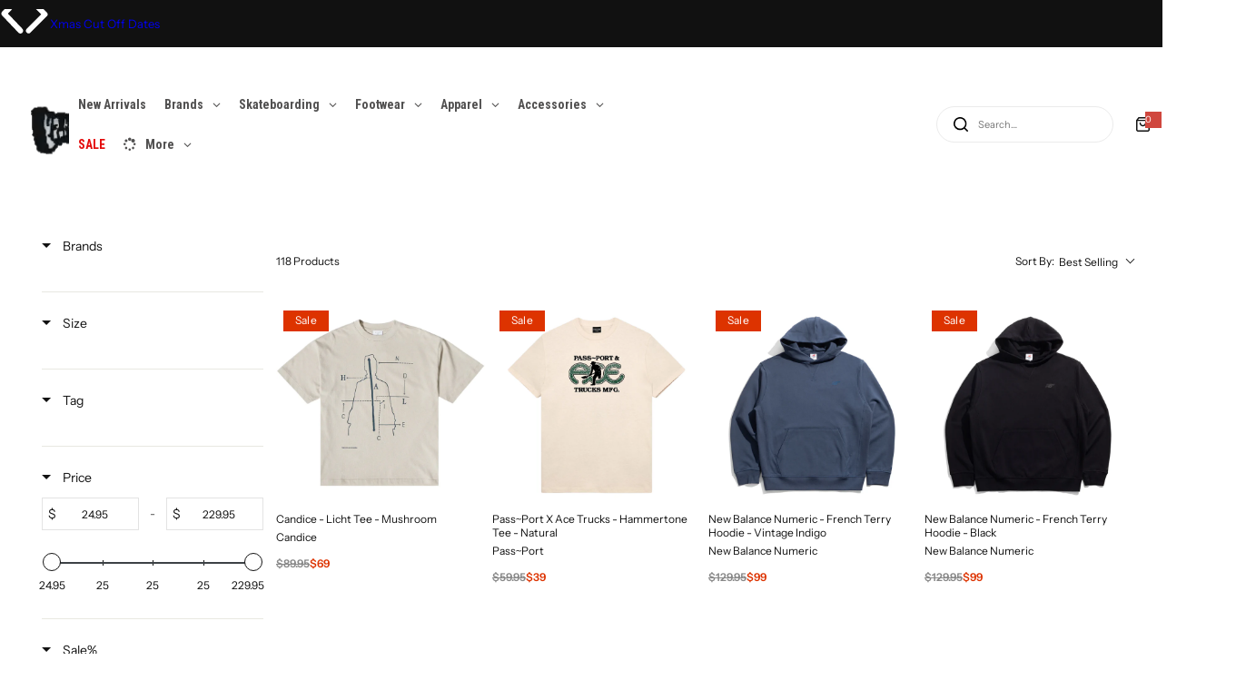

--- FILE ---
content_type: text/html; charset=utf-8
request_url: https://zegsu.com/shopify/instagenie/widget?version=1.0.0&shop=hemleyskateboarding.myshopify.com&token=1670536039&shop=hemleyskateboarding.myshopify.com
body_size: 59393
content:
if(!window.zegsuJq) {
    /*! jQuery v2.2.4 | (c) jQuery Foundation | jquery.org/license */
    !function(a,b){"object"==typeof module&&"object"==typeof module.exports?module.exports=a.document?b(a,!0):function(a){if(!a.document)throw new Error("jQuery requires a window with a document");return b(a)}:b(a)}("undefined"!=typeof window?window:this,function(a,b){var c=[],d=a.document,e=c.slice,f=c.concat,g=c.push,h=c.indexOf,i={},j=i.toString,k=i.hasOwnProperty,l={},m="2.2.4",n=function(a,b){return new n.fn.init(a,b)},o=/^[\s\uFEFF\xA0]+|[\s\uFEFF\xA0]+$/g,p=/^-ms-/,q=/-([\da-z])/gi,r=function(a,b){return b.toUpperCase()};n.fn=n.prototype={jquery:m,constructor:n,selector:"",length:0,toArray:function(){return e.call(this)},get:function(a){return null!=a?0>a?this[a+this.length]:this[a]:e.call(this)},pushStack:function(a){var b=n.merge(this.constructor(),a);return b.prevObject=this,b.context=this.context,b},each:function(a){return n.each(this,a)},map:function(a){return this.pushStack(n.map(this,function(b,c){return a.call(b,c,b)}))},slice:function(){return this.pushStack(e.apply(this,arguments))},first:function(){return this.eq(0)},last:function(){return this.eq(-1)},eq:function(a){var b=this.length,c=+a+(0>a?b:0);return this.pushStack(c>=0&&b>c?[this[c]]:[])},end:function(){return this.prevObject||this.constructor()},push:g,sort:c.sort,splice:c.splice},n.extend=n.fn.extend=function(){var a,b,c,d,e,f,g=arguments[0]||{},h=1,i=arguments.length,j=!1;for("boolean"==typeof g&&(j=g,g=arguments[h]||{},h++),"object"==typeof g||n.isFunction(g)||(g={}),h===i&&(g=this,h--);i>h;h++)if(null!=(a=arguments[h]))for(b in a)c=g[b],d=a[b],g!==d&&(j&&d&&(n.isPlainObject(d)||(e=n.isArray(d)))?(e?(e=!1,f=c&&n.isArray(c)?c:[]):f=c&&n.isPlainObject(c)?c:{},g[b]=n.extend(j,f,d)):void 0!==d&&(g[b]=d));return g},n.extend({expando:"jQuery"+(m+Math.random()).replace(/\D/g,""),isReady:!0,error:function(a){throw new Error(a)},noop:function(){},isFunction:function(a){return"function"===n.type(a)},isArray:Array.isArray,isWindow:function(a){return null!=a&&a===a.window},isNumeric:function(a){var b=a&&a.toString();return!n.isArray(a)&&b-parseFloat(b)+1>=0},isPlainObject:function(a){var b;if("object"!==n.type(a)||a.nodeType||n.isWindow(a))return!1;if(a.constructor&&!k.call(a,"constructor")&&!k.call(a.constructor.prototype||{},"isPrototypeOf"))return!1;for(b in a);return void 0===b||k.call(a,b)},isEmptyObject:function(a){var b;for(b in a)return!1;return!0},type:function(a){return null==a?a+"":"object"==typeof a||"function"==typeof a?i[j.call(a)]||"object":typeof a},globalEval:function(a){var b,c=eval;a=n.trim(a),a&&(1===a.indexOf("use strict")?(b=d.createElement("script"),b.text=a,d.head.appendChild(b).parentNode.removeChild(b)):c(a))},camelCase:function(a){return a.replace(p,"ms-").replace(q,r)},nodeName:function(a,b){return a.nodeName&&a.nodeName.toLowerCase()===b.toLowerCase()},each:function(a,b){var c,d=0;if(s(a)){for(c=a.length;c>d;d++)if(b.call(a[d],d,a[d])===!1)break}else for(d in a)if(b.call(a[d],d,a[d])===!1)break;return a},trim:function(a){return null==a?"":(a+"").replace(o,"")},makeArray:function(a,b){var c=b||[];return null!=a&&(s(Object(a))?n.merge(c,"string"==typeof a?[a]:a):g.call(c,a)),c},inArray:function(a,b,c){return null==b?-1:h.call(b,a,c)},merge:function(a,b){for(var c=+b.length,d=0,e=a.length;c>d;d++)a[e++]=b[d];return a.length=e,a},grep:function(a,b,c){for(var d,e=[],f=0,g=a.length,h=!c;g>f;f++)d=!b(a[f],f),d!==h&&e.push(a[f]);return e},map:function(a,b,c){var d,e,g=0,h=[];if(s(a))for(d=a.length;d>g;g++)e=b(a[g],g,c),null!=e&&h.push(e);else for(g in a)e=b(a[g],g,c),null!=e&&h.push(e);return f.apply([],h)},guid:1,proxy:function(a,b){var c,d,f;return"string"==typeof b&&(c=a[b],b=a,a=c),n.isFunction(a)?(d=e.call(arguments,2),f=function(){return a.apply(b||this,d.concat(e.call(arguments)))},f.guid=a.guid=a.guid||n.guid++,f):void 0},now:Date.now,support:l}),"function"==typeof Symbol&&(n.fn[Symbol.iterator]=c[Symbol.iterator]),n.each("Boolean Number String Function Array Date RegExp Object Error Symbol".split(" "),function(a,b){i["[object "+b+"]"]=b.toLowerCase()});function s(a){var b=!!a&&"length"in a&&a.length,c=n.type(a);return"function"===c||n.isWindow(a)?!1:"array"===c||0===b||"number"==typeof b&&b>0&&b-1 in a}var t=function(a){var b,c,d,e,f,g,h,i,j,k,l,m,n,o,p,q,r,s,t,u="sizzle"+1*new Date,v=a.document,w=0,x=0,y=ga(),z=ga(),A=ga(),B=function(a,b){return a===b&&(l=!0),0},C=1<<31,D={}.hasOwnProperty,E=[],F=E.pop,G=E.push,H=E.push,I=E.slice,J=function(a,b){for(var c=0,d=a.length;d>c;c++)if(a[c]===b)return c;return-1},K="checked|selected|async|autofocus|autoplay|controls|defer|disabled|hidden|ismap|loop|multiple|open|readonly|required|scoped",L="[\\x20\\t\\r\\n\\f]",M="(?:\\\\.|[\\w-]|[^\\x00-\\xa0])+",N="\\["+L+"*("+M+")(?:"+L+"*([*^$|!~]?=)"+L+"*(?:'((?:\\\\.|[^\\\\'])*)'|\"((?:\\\\.|[^\\\\\"])*)\"|("+M+"))|)"+L+"*\\]",O=":("+M+")(?:\\((('((?:\\\\.|[^\\\\'])*)'|\"((?:\\\\.|[^\\\\\"])*)\")|((?:\\\\.|[^\\\\()[\\]]|"+N+")*)|.*)\\)|)",P=new RegExp(L+"+","g"),Q=new RegExp("^"+L+"+|((?:^|[^\\\\])(?:\\\\.)*)"+L+"+$","g"),R=new RegExp("^"+L+"*,"+L+"*"),S=new RegExp("^"+L+"*([>+~]|"+L+")"+L+"*"),T=new RegExp("="+L+"*([^\\]'\"]*?)"+L+"*\\]","g"),U=new RegExp(O),V=new RegExp("^"+M+"$"),W={ID:new RegExp("^#("+M+")"),CLASS:new RegExp("^\\.("+M+")"),TAG:new RegExp("^("+M+"|[*])"),ATTR:new RegExp("^"+N),PSEUDO:new RegExp("^"+O),CHILD:new RegExp("^:(only|first|last|nth|nth-last)-(child|of-type)(?:\\("+L+"*(even|odd|(([+-]|)(\\d*)n|)"+L+"*(?:([+-]|)"+L+"*(\\d+)|))"+L+"*\\)|)","i"),bool:new RegExp("^(?:"+K+")$","i"),needsContext:new RegExp("^"+L+"*[>+~]|:(even|odd|eq|gt|lt|nth|first|last)(?:\\("+L+"*((?:-\\d)?\\d*)"+L+"*\\)|)(?=[^-]|$)","i")},X=/^(?:input|select|textarea|button)$/i,Y=/^h\d$/i,Z=/^[^{]+\{\s*\[native \w/,$=/^(?:#([\w-]+)|(\w+)|\.([\w-]+))$/,_=/[+~]/,aa=/'|\\/g,ba=new RegExp("\\\\([\\da-f]{1,6}"+L+"?|("+L+")|.)","ig"),ca=function(a,b,c){var d="0x"+b-65536;return d!==d||c?b:0>d?String.fromCharCode(d+65536):String.fromCharCode(d>>10|55296,1023&d|56320)},da=function(){m()};try{H.apply(E=I.call(v.childNodes),v.childNodes),E[v.childNodes.length].nodeType}catch(ea){H={apply:E.length?function(a,b){G.apply(a,I.call(b))}:function(a,b){var c=a.length,d=0;while(a[c++]=b[d++]);a.length=c-1}}}function fa(a,b,d,e){var f,h,j,k,l,o,r,s,w=b&&b.ownerDocument,x=b?b.nodeType:9;if(d=d||[],"string"!=typeof a||!a||1!==x&&9!==x&&11!==x)return d;if(!e&&((b?b.ownerDocument||b:v)!==n&&m(b),b=b||n,p)){if(11!==x&&(o=$.exec(a)))if(f=o[1]){if(9===x){if(!(j=b.getElementById(f)))return d;if(j.id===f)return d.push(j),d}else if(w&&(j=w.getElementById(f))&&t(b,j)&&j.id===f)return d.push(j),d}else{if(o[2])return H.apply(d,b.getElementsByTagName(a)),d;if((f=o[3])&&c.getElementsByClassName&&b.getElementsByClassName)return H.apply(d,b.getElementsByClassName(f)),d}if(c.qsa&&!A[a+" "]&&(!q||!q.test(a))){if(1!==x)w=b,s=a;else if("object"!==b.nodeName.toLowerCase()){(k=b.getAttribute("id"))?k=k.replace(aa,"\\$&"):b.setAttribute("id",k=u),r=g(a),h=r.length,l=V.test(k)?"#"+k:"[id='"+k+"']";while(h--)r[h]=l+" "+qa(r[h]);s=r.join(","),w=_.test(a)&&oa(b.parentNode)||b}if(s)try{return H.apply(d,w.querySelectorAll(s)),d}catch(y){}finally{k===u&&b.removeAttribute("id")}}}return i(a.replace(Q,"$1"),b,d,e)}function ga(){var a=[];function b(c,e){return a.push(c+" ")>d.cacheLength&&delete b[a.shift()],b[c+" "]=e}return b}function ha(a){return a[u]=!0,a}function ia(a){var b=n.createElement("div");try{return!!a(b)}catch(c){return!1}finally{b.parentNode&&b.parentNode.removeChild(b),b=null}}function ja(a,b){var c=a.split("|"),e=c.length;while(e--)d.attrHandle[c[e]]=b}function ka(a,b){var c=b&&a,d=c&&1===a.nodeType&&1===b.nodeType&&(~b.sourceIndex||C)-(~a.sourceIndex||C);if(d)return d;if(c)while(c=c.nextSibling)if(c===b)return-1;return a?1:-1}function la(a){return function(b){var c=b.nodeName.toLowerCase();return"input"===c&&b.type===a}}function ma(a){return function(b){var c=b.nodeName.toLowerCase();return("input"===c||"button"===c)&&b.type===a}}function na(a){return ha(function(b){return b=+b,ha(function(c,d){var e,f=a([],c.length,b),g=f.length;while(g--)c[e=f[g]]&&(c[e]=!(d[e]=c[e]))})})}function oa(a){return a&&"undefined"!=typeof a.getElementsByTagName&&a}c=fa.support={},f=fa.isXML=function(a){var b=a&&(a.ownerDocument||a).documentElement;return b?"HTML"!==b.nodeName:!1},m=fa.setDocument=function(a){var b,e,g=a?a.ownerDocument||a:v;return g!==n&&9===g.nodeType&&g.documentElement?(n=g,o=n.documentElement,p=!f(n),(e=n.defaultView)&&e.top!==e&&(e.addEventListener?e.addEventListener("unload",da,!1):e.attachEvent&&e.attachEvent("onunload",da)),c.attributes=ia(function(a){return a.className="i",!a.getAttribute("className")}),c.getElementsByTagName=ia(function(a){return a.appendChild(n.createComment("")),!a.getElementsByTagName("*").length}),c.getElementsByClassName=Z.test(n.getElementsByClassName),c.getById=ia(function(a){return o.appendChild(a).id=u,!n.getElementsByName||!n.getElementsByName(u).length}),c.getById?(d.find.ID=function(a,b){if("undefined"!=typeof b.getElementById&&p){var c=b.getElementById(a);return c?[c]:[]}},d.filter.ID=function(a){var b=a.replace(ba,ca);return function(a){return a.getAttribute("id")===b}}):(delete d.find.ID,d.filter.ID=function(a){var b=a.replace(ba,ca);return function(a){var c="undefined"!=typeof a.getAttributeNode&&a.getAttributeNode("id");return c&&c.value===b}}),d.find.TAG=c.getElementsByTagName?function(a,b){return"undefined"!=typeof b.getElementsByTagName?b.getElementsByTagName(a):c.qsa?b.querySelectorAll(a):void 0}:function(a,b){var c,d=[],e=0,f=b.getElementsByTagName(a);if("*"===a){while(c=f[e++])1===c.nodeType&&d.push(c);return d}return f},d.find.CLASS=c.getElementsByClassName&&function(a,b){return"undefined"!=typeof b.getElementsByClassName&&p?b.getElementsByClassName(a):void 0},r=[],q=[],(c.qsa=Z.test(n.querySelectorAll))&&(ia(function(a){o.appendChild(a).innerHTML="<a id='"+u+"'></a><select id='"+u+"-\r\\' msallowcapture=''><option selected=''></option></select>",a.querySelectorAll("[msallowcapture^='']").length&&q.push("[*^$]="+L+"*(?:''|\"\")"),a.querySelectorAll("[selected]").length||q.push("\\["+L+"*(?:value|"+K+")"),a.querySelectorAll("[id~="+u+"-]").length||q.push("~="),a.querySelectorAll(":checked").length||q.push(":checked"),a.querySelectorAll("a#"+u+"+*").length||q.push(".#.+[+~]")}),ia(function(a){var b=n.createElement("input");b.setAttribute("type","hidden"),a.appendChild(b).setAttribute("name","D"),a.querySelectorAll("[name=d]").length&&q.push("name"+L+"*[*^$|!~]?="),a.querySelectorAll(":enabled").length||q.push(":enabled",":disabled"),a.querySelectorAll("*,:x"),q.push(",.*:")})),(c.matchesSelector=Z.test(s=o.matches||o.webkitMatchesSelector||o.mozMatchesSelector||o.oMatchesSelector||o.msMatchesSelector))&&ia(function(a){c.disconnectedMatch=s.call(a,"div"),s.call(a,"[s!='']:x"),r.push("!=",O)}),q=q.length&&new RegExp(q.join("|")),r=r.length&&new RegExp(r.join("|")),b=Z.test(o.compareDocumentPosition),t=b||Z.test(o.contains)?function(a,b){var c=9===a.nodeType?a.documentElement:a,d=b&&b.parentNode;return a===d||!(!d||1!==d.nodeType||!(c.contains?c.contains(d):a.compareDocumentPosition&&16&a.compareDocumentPosition(d)))}:function(a,b){if(b)while(b=b.parentNode)if(b===a)return!0;return!1},B=b?function(a,b){if(a===b)return l=!0,0;var d=!a.compareDocumentPosition-!b.compareDocumentPosition;return d?d:(d=(a.ownerDocument||a)===(b.ownerDocument||b)?a.compareDocumentPosition(b):1,1&d||!c.sortDetached&&b.compareDocumentPosition(a)===d?a===n||a.ownerDocument===v&&t(v,a)?-1:b===n||b.ownerDocument===v&&t(v,b)?1:k?J(k,a)-J(k,b):0:4&d?-1:1)}:function(a,b){if(a===b)return l=!0,0;var c,d=0,e=a.parentNode,f=b.parentNode,g=[a],h=[b];if(!e||!f)return a===n?-1:b===n?1:e?-1:f?1:k?J(k,a)-J(k,b):0;if(e===f)return ka(a,b);c=a;while(c=c.parentNode)g.unshift(c);c=b;while(c=c.parentNode)h.unshift(c);while(g[d]===h[d])d++;return d?ka(g[d],h[d]):g[d]===v?-1:h[d]===v?1:0},n):n},fa.matches=function(a,b){return fa(a,null,null,b)},fa.matchesSelector=function(a,b){if((a.ownerDocument||a)!==n&&m(a),b=b.replace(T,"='$1']"),c.matchesSelector&&p&&!A[b+" "]&&(!r||!r.test(b))&&(!q||!q.test(b)))try{var d=s.call(a,b);if(d||c.disconnectedMatch||a.document&&11!==a.document.nodeType)return d}catch(e){}return fa(b,n,null,[a]).length>0},fa.contains=function(a,b){return(a.ownerDocument||a)!==n&&m(a),t(a,b)},fa.attr=function(a,b){(a.ownerDocument||a)!==n&&m(a);var e=d.attrHandle[b.toLowerCase()],f=e&&D.call(d.attrHandle,b.toLowerCase())?e(a,b,!p):void 0;return void 0!==f?f:c.attributes||!p?a.getAttribute(b):(f=a.getAttributeNode(b))&&f.specified?f.value:null},fa.error=function(a){throw new Error("Syntax error, unrecognized expression: "+a)},fa.uniqueSort=function(a){var b,d=[],e=0,f=0;if(l=!c.detectDuplicates,k=!c.sortStable&&a.slice(0),a.sort(B),l){while(b=a[f++])b===a[f]&&(e=d.push(f));while(e--)a.splice(d[e],1)}return k=null,a},e=fa.getText=function(a){var b,c="",d=0,f=a.nodeType;if(f){if(1===f||9===f||11===f){if("string"==typeof a.textContent)return a.textContent;for(a=a.firstChild;a;a=a.nextSibling)c+=e(a)}else if(3===f||4===f)return a.nodeValue}else while(b=a[d++])c+=e(b);return c},d=fa.selectors={cacheLength:50,createPseudo:ha,match:W,attrHandle:{},find:{},relative:{">":{dir:"parentNode",first:!0}," ":{dir:"parentNode"},"+":{dir:"previousSibling",first:!0},"~":{dir:"previousSibling"}},preFilter:{ATTR:function(a){return a[1]=a[1].replace(ba,ca),a[3]=(a[3]||a[4]||a[5]||"").replace(ba,ca),"~="===a[2]&&(a[3]=" "+a[3]+" "),a.slice(0,4)},CHILD:function(a){return a[1]=a[1].toLowerCase(),"nth"===a[1].slice(0,3)?(a[3]||fa.error(a[0]),a[4]=+(a[4]?a[5]+(a[6]||1):2*("even"===a[3]||"odd"===a[3])),a[5]=+(a[7]+a[8]||"odd"===a[3])):a[3]&&fa.error(a[0]),a},PSEUDO:function(a){var b,c=!a[6]&&a[2];return W.CHILD.test(a[0])?null:(a[3]?a[2]=a[4]||a[5]||"":c&&U.test(c)&&(b=g(c,!0))&&(b=c.indexOf(")",c.length-b)-c.length)&&(a[0]=a[0].slice(0,b),a[2]=c.slice(0,b)),a.slice(0,3))}},filter:{TAG:function(a){var b=a.replace(ba,ca).toLowerCase();return"*"===a?function(){return!0}:function(a){return a.nodeName&&a.nodeName.toLowerCase()===b}},CLASS:function(a){var b=y[a+" "];return b||(b=new RegExp("(^|"+L+")"+a+"("+L+"|$)"))&&y(a,function(a){return b.test("string"==typeof a.className&&a.className||"undefined"!=typeof a.getAttribute&&a.getAttribute("class")||"")})},ATTR:function(a,b,c){return function(d){var e=fa.attr(d,a);return null==e?"!="===b:b?(e+="","="===b?e===c:"!="===b?e!==c:"^="===b?c&&0===e.indexOf(c):"*="===b?c&&e.indexOf(c)>-1:"$="===b?c&&e.slice(-c.length)===c:"~="===b?(" "+e.replace(P," ")+" ").indexOf(c)>-1:"|="===b?e===c||e.slice(0,c.length+1)===c+"-":!1):!0}},CHILD:function(a,b,c,d,e){var f="nth"!==a.slice(0,3),g="last"!==a.slice(-4),h="of-type"===b;return 1===d&&0===e?function(a){return!!a.parentNode}:function(b,c,i){var j,k,l,m,n,o,p=f!==g?"nextSibling":"previousSibling",q=b.parentNode,r=h&&b.nodeName.toLowerCase(),s=!i&&!h,t=!1;if(q){if(f){while(p){m=b;while(m=m[p])if(h?m.nodeName.toLowerCase()===r:1===m.nodeType)return!1;o=p="only"===a&&!o&&"nextSibling"}return!0}if(o=[g?q.firstChild:q.lastChild],g&&s){m=q,l=m[u]||(m[u]={}),k=l[m.uniqueID]||(l[m.uniqueID]={}),j=k[a]||[],n=j[0]===w&&j[1],t=n&&j[2],m=n&&q.childNodes[n];while(m=++n&&m&&m[p]||(t=n=0)||o.pop())if(1===m.nodeType&&++t&&m===b){k[a]=[w,n,t];break}}else if(s&&(m=b,l=m[u]||(m[u]={}),k=l[m.uniqueID]||(l[m.uniqueID]={}),j=k[a]||[],n=j[0]===w&&j[1],t=n),t===!1)while(m=++n&&m&&m[p]||(t=n=0)||o.pop())if((h?m.nodeName.toLowerCase()===r:1===m.nodeType)&&++t&&(s&&(l=m[u]||(m[u]={}),k=l[m.uniqueID]||(l[m.uniqueID]={}),k[a]=[w,t]),m===b))break;return t-=e,t===d||t%d===0&&t/d>=0}}},PSEUDO:function(a,b){var c,e=d.pseudos[a]||d.setFilters[a.toLowerCase()]||fa.error("unsupported pseudo: "+a);return e[u]?e(b):e.length>1?(c=[a,a,"",b],d.setFilters.hasOwnProperty(a.toLowerCase())?ha(function(a,c){var d,f=e(a,b),g=f.length;while(g--)d=J(a,f[g]),a[d]=!(c[d]=f[g])}):function(a){return e(a,0,c)}):e}},pseudos:{not:ha(function(a){var b=[],c=[],d=h(a.replace(Q,"$1"));return d[u]?ha(function(a,b,c,e){var f,g=d(a,null,e,[]),h=a.length;while(h--)(f=g[h])&&(a[h]=!(b[h]=f))}):function(a,e,f){return b[0]=a,d(b,null,f,c),b[0]=null,!c.pop()}}),has:ha(function(a){return function(b){return fa(a,b).length>0}}),contains:ha(function(a){return a=a.replace(ba,ca),function(b){return(b.textContent||b.innerText||e(b)).indexOf(a)>-1}}),lang:ha(function(a){return V.test(a||"")||fa.error("unsupported lang: "+a),a=a.replace(ba,ca).toLowerCase(),function(b){var c;do if(c=p?b.lang:b.getAttribute("xml:lang")||b.getAttribute("lang"))return c=c.toLowerCase(),c===a||0===c.indexOf(a+"-");while((b=b.parentNode)&&1===b.nodeType);return!1}}),target:function(b){var c=a.location&&a.location.hash;return c&&c.slice(1)===b.id},root:function(a){return a===o},focus:function(a){return a===n.activeElement&&(!n.hasFocus||n.hasFocus())&&!!(a.type||a.href||~a.tabIndex)},enabled:function(a){return a.disabled===!1},disabled:function(a){return a.disabled===!0},checked:function(a){var b=a.nodeName.toLowerCase();return"input"===b&&!!a.checked||"option"===b&&!!a.selected},selected:function(a){return a.parentNode&&a.parentNode.selectedIndex,a.selected===!0},empty:function(a){for(a=a.firstChild;a;a=a.nextSibling)if(a.nodeType<6)return!1;return!0},parent:function(a){return!d.pseudos.empty(a)},header:function(a){return Y.test(a.nodeName)},input:function(a){return X.test(a.nodeName)},button:function(a){var b=a.nodeName.toLowerCase();return"input"===b&&"button"===a.type||"button"===b},text:function(a){var b;return"input"===a.nodeName.toLowerCase()&&"text"===a.type&&(null==(b=a.getAttribute("type"))||"text"===b.toLowerCase())},first:na(function(){return[0]}),last:na(function(a,b){return[b-1]}),eq:na(function(a,b,c){return[0>c?c+b:c]}),even:na(function(a,b){for(var c=0;b>c;c+=2)a.push(c);return a}),odd:na(function(a,b){for(var c=1;b>c;c+=2)a.push(c);return a}),lt:na(function(a,b,c){for(var d=0>c?c+b:c;--d>=0;)a.push(d);return a}),gt:na(function(a,b,c){for(var d=0>c?c+b:c;++d<b;)a.push(d);return a})}},d.pseudos.nth=d.pseudos.eq;for(b in{radio:!0,checkbox:!0,file:!0,password:!0,image:!0})d.pseudos[b]=la(b);for(b in{submit:!0,reset:!0})d.pseudos[b]=ma(b);function pa(){}pa.prototype=d.filters=d.pseudos,d.setFilters=new pa,g=fa.tokenize=function(a,b){var c,e,f,g,h,i,j,k=z[a+" "];if(k)return b?0:k.slice(0);h=a,i=[],j=d.preFilter;while(h){c&&!(e=R.exec(h))||(e&&(h=h.slice(e[0].length)||h),i.push(f=[])),c=!1,(e=S.exec(h))&&(c=e.shift(),f.push({value:c,type:e[0].replace(Q," ")}),h=h.slice(c.length));for(g in d.filter)!(e=W[g].exec(h))||j[g]&&!(e=j[g](e))||(c=e.shift(),f.push({value:c,type:g,matches:e}),h=h.slice(c.length));if(!c)break}return b?h.length:h?fa.error(a):z(a,i).slice(0)};function qa(a){for(var b=0,c=a.length,d="";c>b;b++)d+=a[b].value;return d}function ra(a,b,c){var d=b.dir,e=c&&"parentNode"===d,f=x++;return b.first?function(b,c,f){while(b=b[d])if(1===b.nodeType||e)return a(b,c,f)}:function(b,c,g){var h,i,j,k=[w,f];if(g){while(b=b[d])if((1===b.nodeType||e)&&a(b,c,g))return!0}else while(b=b[d])if(1===b.nodeType||e){if(j=b[u]||(b[u]={}),i=j[b.uniqueID]||(j[b.uniqueID]={}),(h=i[d])&&h[0]===w&&h[1]===f)return k[2]=h[2];if(i[d]=k,k[2]=a(b,c,g))return!0}}}function sa(a){return a.length>1?function(b,c,d){var e=a.length;while(e--)if(!a[e](b,c,d))return!1;return!0}:a[0]}function ta(a,b,c){for(var d=0,e=b.length;e>d;d++)fa(a,b[d],c);return c}function ua(a,b,c,d,e){for(var f,g=[],h=0,i=a.length,j=null!=b;i>h;h++)(f=a[h])&&(c&&!c(f,d,e)||(g.push(f),j&&b.push(h)));return g}function va(a,b,c,d,e,f){return d&&!d[u]&&(d=va(d)),e&&!e[u]&&(e=va(e,f)),ha(function(f,g,h,i){var j,k,l,m=[],n=[],o=g.length,p=f||ta(b||"*",h.nodeType?[h]:h,[]),q=!a||!f&&b?p:ua(p,m,a,h,i),r=c?e||(f?a:o||d)?[]:g:q;if(c&&c(q,r,h,i),d){j=ua(r,n),d(j,[],h,i),k=j.length;while(k--)(l=j[k])&&(r[n[k]]=!(q[n[k]]=l))}if(f){if(e||a){if(e){j=[],k=r.length;while(k--)(l=r[k])&&j.push(q[k]=l);e(null,r=[],j,i)}k=r.length;while(k--)(l=r[k])&&(j=e?J(f,l):m[k])>-1&&(f[j]=!(g[j]=l))}}else r=ua(r===g?r.splice(o,r.length):r),e?e(null,g,r,i):H.apply(g,r)})}function wa(a){for(var b,c,e,f=a.length,g=d.relative[a[0].type],h=g||d.relative[" "],i=g?1:0,k=ra(function(a){return a===b},h,!0),l=ra(function(a){return J(b,a)>-1},h,!0),m=[function(a,c,d){var e=!g&&(d||c!==j)||((b=c).nodeType?k(a,c,d):l(a,c,d));return b=null,e}];f>i;i++)if(c=d.relative[a[i].type])m=[ra(sa(m),c)];else{if(c=d.filter[a[i].type].apply(null,a[i].matches),c[u]){for(e=++i;f>e;e++)if(d.relative[a[e].type])break;return va(i>1&&sa(m),i>1&&qa(a.slice(0,i-1).concat({value:" "===a[i-2].type?"*":""})).replace(Q,"$1"),c,e>i&&wa(a.slice(i,e)),f>e&&wa(a=a.slice(e)),f>e&&qa(a))}m.push(c)}return sa(m)}function xa(a,b){var c=b.length>0,e=a.length>0,f=function(f,g,h,i,k){var l,o,q,r=0,s="0",t=f&&[],u=[],v=j,x=f||e&&d.find.TAG("*",k),y=w+=null==v?1:Math.random()||.1,z=x.length;for(k&&(j=g===n||g||k);s!==z&&null!=(l=x[s]);s++){if(e&&l){o=0,g||l.ownerDocument===n||(m(l),h=!p);while(q=a[o++])if(q(l,g||n,h)){i.push(l);break}k&&(w=y)}c&&((l=!q&&l)&&r--,f&&t.push(l))}if(r+=s,c&&s!==r){o=0;while(q=b[o++])q(t,u,g,h);if(f){if(r>0)while(s--)t[s]||u[s]||(u[s]=F.call(i));u=ua(u)}H.apply(i,u),k&&!f&&u.length>0&&r+b.length>1&&fa.uniqueSort(i)}return k&&(w=y,j=v),t};return c?ha(f):f}return h=fa.compile=function(a,b){var c,d=[],e=[],f=A[a+" "];if(!f){b||(b=g(a)),c=b.length;while(c--)f=wa(b[c]),f[u]?d.push(f):e.push(f);f=A(a,xa(e,d)),f.selector=a}return f},i=fa.select=function(a,b,e,f){var i,j,k,l,m,n="function"==typeof a&&a,o=!f&&g(a=n.selector||a);if(e=e||[],1===o.length){if(j=o[0]=o[0].slice(0),j.length>2&&"ID"===(k=j[0]).type&&c.getById&&9===b.nodeType&&p&&d.relative[j[1].type]){if(b=(d.find.ID(k.matches[0].replace(ba,ca),b)||[])[0],!b)return e;n&&(b=b.parentNode),a=a.slice(j.shift().value.length)}i=W.needsContext.test(a)?0:j.length;while(i--){if(k=j[i],d.relative[l=k.type])break;if((m=d.find[l])&&(f=m(k.matches[0].replace(ba,ca),_.test(j[0].type)&&oa(b.parentNode)||b))){if(j.splice(i,1),a=f.length&&qa(j),!a)return H.apply(e,f),e;break}}}return(n||h(a,o))(f,b,!p,e,!b||_.test(a)&&oa(b.parentNode)||b),e},c.sortStable=u.split("").sort(B).join("")===u,c.detectDuplicates=!!l,m(),c.sortDetached=ia(function(a){return 1&a.compareDocumentPosition(n.createElement("div"))}),ia(function(a){return a.innerHTML="<a href='#'></a>","#"===a.firstChild.getAttribute("href")})||ja("type|href|height|width",function(a,b,c){return c?void 0:a.getAttribute(b,"type"===b.toLowerCase()?1:2)}),c.attributes&&ia(function(a){return a.innerHTML="<input/>",a.firstChild.setAttribute("value",""),""===a.firstChild.getAttribute("value")})||ja("value",function(a,b,c){return c||"input"!==a.nodeName.toLowerCase()?void 0:a.defaultValue}),ia(function(a){return null==a.getAttribute("disabled")})||ja(K,function(a,b,c){var d;return c?void 0:a[b]===!0?b.toLowerCase():(d=a.getAttributeNode(b))&&d.specified?d.value:null}),fa}(a);n.find=t,n.expr=t.selectors,n.expr[":"]=n.expr.pseudos,n.uniqueSort=n.unique=t.uniqueSort,n.text=t.getText,n.isXMLDoc=t.isXML,n.contains=t.contains;var u=function(a,b,c){var d=[],e=void 0!==c;while((a=a[b])&&9!==a.nodeType)if(1===a.nodeType){if(e&&n(a).is(c))break;d.push(a)}return d},v=function(a,b){for(var c=[];a;a=a.nextSibling)1===a.nodeType&&a!==b&&c.push(a);return c},w=n.expr.match.needsContext,x=/^<([\w-]+)\s*\/?>(?:<\/\1>|)$/,y=/^.[^:#\[\.,]*$/;function z(a,b,c){if(n.isFunction(b))return n.grep(a,function(a,d){return!!b.call(a,d,a)!==c});if(b.nodeType)return n.grep(a,function(a){return a===b!==c});if("string"==typeof b){if(y.test(b))return n.filter(b,a,c);b=n.filter(b,a)}return n.grep(a,function(a){return h.call(b,a)>-1!==c})}n.filter=function(a,b,c){var d=b[0];return c&&(a=":not("+a+")"),1===b.length&&1===d.nodeType?n.find.matchesSelector(d,a)?[d]:[]:n.find.matches(a,n.grep(b,function(a){return 1===a.nodeType}))},n.fn.extend({find:function(a){var b,c=this.length,d=[],e=this;if("string"!=typeof a)return this.pushStack(n(a).filter(function(){for(b=0;c>b;b++)if(n.contains(e[b],this))return!0}));for(b=0;c>b;b++)n.find(a,e[b],d);return d=this.pushStack(c>1?n.unique(d):d),d.selector=this.selector?this.selector+" "+a:a,d},filter:function(a){return this.pushStack(z(this,a||[],!1))},not:function(a){return this.pushStack(z(this,a||[],!0))},is:function(a){return!!z(this,"string"==typeof a&&w.test(a)?n(a):a||[],!1).length}});var A,B=/^(?:\s*(<[\w\W]+>)[^>]*|#([\w-]*))$/,C=n.fn.init=function(a,b,c){var e,f;if(!a)return this;if(c=c||A,"string"==typeof a){if(e="<"===a[0]&&">"===a[a.length-1]&&a.length>=3?[null,a,null]:B.exec(a),!e||!e[1]&&b)return!b||b.jquery?(b||c).find(a):this.constructor(b).find(a);if(e[1]){if(b=b instanceof n?b[0]:b,n.merge(this,n.parseHTML(e[1],b&&b.nodeType?b.ownerDocument||b:d,!0)),x.test(e[1])&&n.isPlainObject(b))for(e in b)n.isFunction(this[e])?this[e](b[e]):this.attr(e,b[e]);return this}return f=d.getElementById(e[2]),f&&f.parentNode&&(this.length=1,this[0]=f),this.context=d,this.selector=a,this}return a.nodeType?(this.context=this[0]=a,this.length=1,this):n.isFunction(a)?void 0!==c.ready?c.ready(a):a(n):(void 0!==a.selector&&(this.selector=a.selector,this.context=a.context),n.makeArray(a,this))};C.prototype=n.fn,A=n(d);var D=/^(?:parents|prev(?:Until|All))/,E={children:!0,contents:!0,next:!0,prev:!0};n.fn.extend({has:function(a){var b=n(a,this),c=b.length;return this.filter(function(){for(var a=0;c>a;a++)if(n.contains(this,b[a]))return!0})},closest:function(a,b){for(var c,d=0,e=this.length,f=[],g=w.test(a)||"string"!=typeof a?n(a,b||this.context):0;e>d;d++)for(c=this[d];c&&c!==b;c=c.parentNode)if(c.nodeType<11&&(g?g.index(c)>-1:1===c.nodeType&&n.find.matchesSelector(c,a))){f.push(c);break}return this.pushStack(f.length>1?n.uniqueSort(f):f)},index:function(a){return a?"string"==typeof a?h.call(n(a),this[0]):h.call(this,a.jquery?a[0]:a):this[0]&&this[0].parentNode?this.first().prevAll().length:-1},add:function(a,b){return this.pushStack(n.uniqueSort(n.merge(this.get(),n(a,b))))},addBack:function(a){return this.add(null==a?this.prevObject:this.prevObject.filter(a))}});function F(a,b){while((a=a[b])&&1!==a.nodeType);return a}n.each({parent:function(a){var b=a.parentNode;return b&&11!==b.nodeType?b:null},parents:function(a){return u(a,"parentNode")},parentsUntil:function(a,b,c){return u(a,"parentNode",c)},next:function(a){return F(a,"nextSibling")},prev:function(a){return F(a,"previousSibling")},nextAll:function(a){return u(a,"nextSibling")},prevAll:function(a){return u(a,"previousSibling")},nextUntil:function(a,b,c){return u(a,"nextSibling",c)},prevUntil:function(a,b,c){return u(a,"previousSibling",c)},siblings:function(a){return v((a.parentNode||{}).firstChild,a)},children:function(a){return v(a.firstChild)},contents:function(a){return a.contentDocument||n.merge([],a.childNodes)}},function(a,b){n.fn[a]=function(c,d){var e=n.map(this,b,c);return"Until"!==a.slice(-5)&&(d=c),d&&"string"==typeof d&&(e=n.filter(d,e)),this.length>1&&(E[a]||n.uniqueSort(e),D.test(a)&&e.reverse()),this.pushStack(e)}});var G=/\S+/g;function H(a){var b={};return n.each(a.match(G)||[],function(a,c){b[c]=!0}),b}n.Callbacks=function(a){a="string"==typeof a?H(a):n.extend({},a);var b,c,d,e,f=[],g=[],h=-1,i=function(){for(e=a.once,d=b=!0;g.length;h=-1){c=g.shift();while(++h<f.length)f[h].apply(c[0],c[1])===!1&&a.stopOnFalse&&(h=f.length,c=!1)}a.memory||(c=!1),b=!1,e&&(f=c?[]:"")},j={add:function(){return f&&(c&&!b&&(h=f.length-1,g.push(c)),function d(b){n.each(b,function(b,c){n.isFunction(c)?a.unique&&j.has(c)||f.push(c):c&&c.length&&"string"!==n.type(c)&&d(c)})}(arguments),c&&!b&&i()),this},remove:function(){return n.each(arguments,function(a,b){var c;while((c=n.inArray(b,f,c))>-1)f.splice(c,1),h>=c&&h--}),this},has:function(a){return a?n.inArray(a,f)>-1:f.length>0},empty:function(){return f&&(f=[]),this},disable:function(){return e=g=[],f=c="",this},disabled:function(){return!f},lock:function(){return e=g=[],c||(f=c=""),this},locked:function(){return!!e},fireWith:function(a,c){return e||(c=c||[],c=[a,c.slice?c.slice():c],g.push(c),b||i()),this},fire:function(){return j.fireWith(this,arguments),this},fired:function(){return!!d}};return j},n.extend({Deferred:function(a){var b=[["resolve","done",n.Callbacks("once memory"),"resolved"],["reject","fail",n.Callbacks("once memory"),"rejected"],["notify","progress",n.Callbacks("memory")]],c="pending",d={state:function(){return c},always:function(){return e.done(arguments).fail(arguments),this},then:function(){var a=arguments;return n.Deferred(function(c){n.each(b,function(b,f){var g=n.isFunction(a[b])&&a[b];e[f[1]](function(){var a=g&&g.apply(this,arguments);a&&n.isFunction(a.promise)?a.promise().progress(c.notify).done(c.resolve).fail(c.reject):c[f[0]+"With"](this===d?c.promise():this,g?[a]:arguments)})}),a=null}).promise()},promise:function(a){return null!=a?n.extend(a,d):d}},e={};return d.pipe=d.then,n.each(b,function(a,f){var g=f[2],h=f[3];d[f[1]]=g.add,h&&g.add(function(){c=h},b[1^a][2].disable,b[2][2].lock),e[f[0]]=function(){return e[f[0]+"With"](this===e?d:this,arguments),this},e[f[0]+"With"]=g.fireWith}),d.promise(e),a&&a.call(e,e),e},when:function(a){var b=0,c=e.call(arguments),d=c.length,f=1!==d||a&&n.isFunction(a.promise)?d:0,g=1===f?a:n.Deferred(),h=function(a,b,c){return function(d){b[a]=this,c[a]=arguments.length>1?e.call(arguments):d,c===i?g.notifyWith(b,c):--f||g.resolveWith(b,c)}},i,j,k;if(d>1)for(i=new Array(d),j=new Array(d),k=new Array(d);d>b;b++)c[b]&&n.isFunction(c[b].promise)?c[b].promise().progress(h(b,j,i)).done(h(b,k,c)).fail(g.reject):--f;return f||g.resolveWith(k,c),g.promise()}});var I;n.fn.ready=function(a){return n.ready.promise().done(a),this},n.extend({isReady:!1,readyWait:1,holdReady:function(a){a?n.readyWait++:n.ready(!0)},ready:function(a){(a===!0?--n.readyWait:n.isReady)||(n.isReady=!0,a!==!0&&--n.readyWait>0||(I.resolveWith(d,[n]),n.fn.triggerHandler&&(n(d).triggerHandler("ready"),n(d).off("ready"))))}});function J(){d.removeEventListener("DOMContentLoaded",J),a.removeEventListener("load",J),n.ready()}n.ready.promise=function(b){return I||(I=n.Deferred(),"complete"===d.readyState||"loading"!==d.readyState&&!d.documentElement.doScroll?a.setTimeout(n.ready):(d.addEventListener("DOMContentLoaded",J),a.addEventListener("load",J))),I.promise(b)},n.ready.promise();var K=function(a,b,c,d,e,f,g){var h=0,i=a.length,j=null==c;if("object"===n.type(c)){e=!0;for(h in c)K(a,b,h,c[h],!0,f,g)}else if(void 0!==d&&(e=!0,n.isFunction(d)||(g=!0),j&&(g?(b.call(a,d),b=null):(j=b,b=function(a,b,c){return j.call(n(a),c)})),b))for(;i>h;h++)b(a[h],c,g?d:d.call(a[h],h,b(a[h],c)));return e?a:j?b.call(a):i?b(a[0],c):f},L=function(a){return 1===a.nodeType||9===a.nodeType||!+a.nodeType};function M(){this.expando=n.expando+M.uid++}M.uid=1,M.prototype={register:function(a,b){var c=b||{};return a.nodeType?a[this.expando]=c:Object.defineProperty(a,this.expando,{value:c,writable:!0,configurable:!0}),a[this.expando]},cache:function(a){if(!L(a))return{};var b=a[this.expando];return b||(b={},L(a)&&(a.nodeType?a[this.expando]=b:Object.defineProperty(a,this.expando,{value:b,configurable:!0}))),b},set:function(a,b,c){var d,e=this.cache(a);if("string"==typeof b)e[b]=c;else for(d in b)e[d]=b[d];return e},get:function(a,b){return void 0===b?this.cache(a):a[this.expando]&&a[this.expando][b]},access:function(a,b,c){var d;return void 0===b||b&&"string"==typeof b&&void 0===c?(d=this.get(a,b),void 0!==d?d:this.get(a,n.camelCase(b))):(this.set(a,b,c),void 0!==c?c:b)},remove:function(a,b){var c,d,e,f=a[this.expando];if(void 0!==f){if(void 0===b)this.register(a);else{n.isArray(b)?d=b.concat(b.map(n.camelCase)):(e=n.camelCase(b),b in f?d=[b,e]:(d=e,d=d in f?[d]:d.match(G)||[])),c=d.length;while(c--)delete f[d[c]]}(void 0===b||n.isEmptyObject(f))&&(a.nodeType?a[this.expando]=void 0:delete a[this.expando])}},hasData:function(a){var b=a[this.expando];return void 0!==b&&!n.isEmptyObject(b)}};var N=new M,O=new M,P=/^(?:\{[\w\W]*\}|\[[\w\W]*\])$/,Q=/[A-Z]/g;function R(a,b,c){var d;if(void 0===c&&1===a.nodeType)if(d="data-"+b.replace(Q,"-$&").toLowerCase(),c=a.getAttribute(d),"string"==typeof c){try{c="true"===c?!0:"false"===c?!1:"null"===c?null:+c+""===c?+c:P.test(c)?n.parseJSON(c):c;
    }catch(e){}O.set(a,b,c)}else c=void 0;return c}n.extend({hasData:function(a){return O.hasData(a)||N.hasData(a)},data:function(a,b,c){return O.access(a,b,c)},removeData:function(a,b){O.remove(a,b)},_data:function(a,b,c){return N.access(a,b,c)},_removeData:function(a,b){N.remove(a,b)}}),n.fn.extend({data:function(a,b){var c,d,e,f=this[0],g=f&&f.attributes;if(void 0===a){if(this.length&&(e=O.get(f),1===f.nodeType&&!N.get(f,"hasDataAttrs"))){c=g.length;while(c--)g[c]&&(d=g[c].name,0===d.indexOf("data-")&&(d=n.camelCase(d.slice(5)),R(f,d,e[d])));N.set(f,"hasDataAttrs",!0)}return e}return"object"==typeof a?this.each(function(){O.set(this,a)}):K(this,function(b){var c,d;if(f&&void 0===b){if(c=O.get(f,a)||O.get(f,a.replace(Q,"-$&").toLowerCase()),void 0!==c)return c;if(d=n.camelCase(a),c=O.get(f,d),void 0!==c)return c;if(c=R(f,d,void 0),void 0!==c)return c}else d=n.camelCase(a),this.each(function(){var c=O.get(this,d);O.set(this,d,b),a.indexOf("-")>-1&&void 0!==c&&O.set(this,a,b)})},null,b,arguments.length>1,null,!0)},removeData:function(a){return this.each(function(){O.remove(this,a)})}}),n.extend({queue:function(a,b,c){var d;return a?(b=(b||"fx")+"queue",d=N.get(a,b),c&&(!d||n.isArray(c)?d=N.access(a,b,n.makeArray(c)):d.push(c)),d||[]):void 0},dequeue:function(a,b){b=b||"fx";var c=n.queue(a,b),d=c.length,e=c.shift(),f=n._queueHooks(a,b),g=function(){n.dequeue(a,b)};"inprogress"===e&&(e=c.shift(),d--),e&&("fx"===b&&c.unshift("inprogress"),delete f.stop,e.call(a,g,f)),!d&&f&&f.empty.fire()},_queueHooks:function(a,b){var c=b+"queueHooks";return N.get(a,c)||N.access(a,c,{empty:n.Callbacks("once memory").add(function(){N.remove(a,[b+"queue",c])})})}}),n.fn.extend({queue:function(a,b){var c=2;return"string"!=typeof a&&(b=a,a="fx",c--),arguments.length<c?n.queue(this[0],a):void 0===b?this:this.each(function(){var c=n.queue(this,a,b);n._queueHooks(this,a),"fx"===a&&"inprogress"!==c[0]&&n.dequeue(this,a)})},dequeue:function(a){return this.each(function(){n.dequeue(this,a)})},clearQueue:function(a){return this.queue(a||"fx",[])},promise:function(a,b){var c,d=1,e=n.Deferred(),f=this,g=this.length,h=function(){--d||e.resolveWith(f,[f])};"string"!=typeof a&&(b=a,a=void 0),a=a||"fx";while(g--)c=N.get(f[g],a+"queueHooks"),c&&c.empty&&(d++,c.empty.add(h));return h(),e.promise(b)}});var S=/[+-]?(?:\d*\.|)\d+(?:[eE][+-]?\d+|)/.source,T=new RegExp("^(?:([+-])=|)("+S+")([a-z%]*)$","i"),U=["Top","Right","Bottom","Left"],V=function(a,b){return a=b||a,"none"===n.css(a,"display")||!n.contains(a.ownerDocument,a)};function W(a,b,c,d){var e,f=1,g=20,h=d?function(){return d.cur()}:function(){return n.css(a,b,"")},i=h(),j=c&&c[3]||(n.cssNumber[b]?"":"px"),k=(n.cssNumber[b]||"px"!==j&&+i)&&T.exec(n.css(a,b));if(k&&k[3]!==j){j=j||k[3],c=c||[],k=+i||1;do f=f||".5",k/=f,n.style(a,b,k+j);while(f!==(f=h()/i)&&1!==f&&--g)}return c&&(k=+k||+i||0,e=c[1]?k+(c[1]+1)*c[2]:+c[2],d&&(d.unit=j,d.start=k,d.end=e)),e}var X=/^(?:checkbox|radio)$/i,Y=/<([\w:-]+)/,Z=/^$|\/(?:java|ecma)script/i,$={option:[1,"<select multiple='multiple'>","</select>"],thead:[1,"<table>","</table>"],col:[2,"<table><colgroup>","</colgroup></table>"],tr:[2,"<table><tbody>","</tbody></table>"],td:[3,"<table><tbody><tr>","</tr></tbody></table>"],_default:[0,"",""]};$.optgroup=$.option,$.tbody=$.tfoot=$.colgroup=$.caption=$.thead,$.th=$.td;function _(a,b){var c="undefined"!=typeof a.getElementsByTagName?a.getElementsByTagName(b||"*"):"undefined"!=typeof a.querySelectorAll?a.querySelectorAll(b||"*"):[];return void 0===b||b&&n.nodeName(a,b)?n.merge([a],c):c}function aa(a,b){for(var c=0,d=a.length;d>c;c++)N.set(a[c],"globalEval",!b||N.get(b[c],"globalEval"))}var ba=/<|&#?\w+;/;function ca(a,b,c,d,e){for(var f,g,h,i,j,k,l=b.createDocumentFragment(),m=[],o=0,p=a.length;p>o;o++)if(f=a[o],f||0===f)if("object"===n.type(f))n.merge(m,f.nodeType?[f]:f);else if(ba.test(f)){g=g||l.appendChild(b.createElement("div")),h=(Y.exec(f)||["",""])[1].toLowerCase(),i=$[h]||$._default,g.innerHTML=i[1]+n.htmlPrefilter(f)+i[2],k=i[0];while(k--)g=g.lastChild;n.merge(m,g.childNodes),g=l.firstChild,g.textContent=""}else m.push(b.createTextNode(f));l.textContent="",o=0;while(f=m[o++])if(d&&n.inArray(f,d)>-1)e&&e.push(f);else if(j=n.contains(f.ownerDocument,f),g=_(l.appendChild(f),"script"),j&&aa(g),c){k=0;while(f=g[k++])Z.test(f.type||"")&&c.push(f)}return l}!function(){var a=d.createDocumentFragment(),b=a.appendChild(d.createElement("div")),c=d.createElement("input");c.setAttribute("type","radio"),c.setAttribute("checked","checked"),c.setAttribute("name","t"),b.appendChild(c),l.checkClone=b.cloneNode(!0).cloneNode(!0).lastChild.checked,b.innerHTML="<textarea>x</textarea>",l.noCloneChecked=!!b.cloneNode(!0).lastChild.defaultValue}();var da=/^key/,ea=/^(?:mouse|pointer|contextmenu|drag|drop)|click/,fa=/^([^.]*)(?:\.(.+)|)/;function ga(){return!0}function ha(){return!1}function ia(){try{return d.activeElement}catch(a){}}function ja(a,b,c,d,e,f){var g,h;if("object"==typeof b){"string"!=typeof c&&(d=d||c,c=void 0);for(h in b)ja(a,h,c,d,b[h],f);return a}if(null==d&&null==e?(e=c,d=c=void 0):null==e&&("string"==typeof c?(e=d,d=void 0):(e=d,d=c,c=void 0)),e===!1)e=ha;else if(!e)return a;return 1===f&&(g=e,e=function(a){return n().off(a),g.apply(this,arguments)},e.guid=g.guid||(g.guid=n.guid++)),a.each(function(){n.event.add(this,b,e,d,c)})}n.event={global:{},add:function(a,b,c,d,e){var f,g,h,i,j,k,l,m,o,p,q,r=N.get(a);if(r){c.handler&&(f=c,c=f.handler,e=f.selector),c.guid||(c.guid=n.guid++),(i=r.events)||(i=r.events={}),(g=r.handle)||(g=r.handle=function(b){return"undefined"!=typeof n&&n.event.triggered!==b.type?n.event.dispatch.apply(a,arguments):void 0}),b=(b||"").match(G)||[""],j=b.length;while(j--)h=fa.exec(b[j])||[],o=q=h[1],p=(h[2]||"").split(".").sort(),o&&(l=n.event.special[o]||{},o=(e?l.delegateType:l.bindType)||o,l=n.event.special[o]||{},k=n.extend({type:o,origType:q,data:d,handler:c,guid:c.guid,selector:e,needsContext:e&&n.expr.match.needsContext.test(e),namespace:p.join(".")},f),(m=i[o])||(m=i[o]=[],m.delegateCount=0,l.setup&&l.setup.call(a,d,p,g)!==!1||a.addEventListener&&a.addEventListener(o,g)),l.add&&(l.add.call(a,k),k.handler.guid||(k.handler.guid=c.guid)),e?m.splice(m.delegateCount++,0,k):m.push(k),n.event.global[o]=!0)}},remove:function(a,b,c,d,e){var f,g,h,i,j,k,l,m,o,p,q,r=N.hasData(a)&&N.get(a);if(r&&(i=r.events)){b=(b||"").match(G)||[""],j=b.length;while(j--)if(h=fa.exec(b[j])||[],o=q=h[1],p=(h[2]||"").split(".").sort(),o){l=n.event.special[o]||{},o=(d?l.delegateType:l.bindType)||o,m=i[o]||[],h=h[2]&&new RegExp("(^|\\.)"+p.join("\\.(?:.*\\.|)")+"(\\.|$)"),g=f=m.length;while(f--)k=m[f],!e&&q!==k.origType||c&&c.guid!==k.guid||h&&!h.test(k.namespace)||d&&d!==k.selector&&("**"!==d||!k.selector)||(m.splice(f,1),k.selector&&m.delegateCount--,l.remove&&l.remove.call(a,k));g&&!m.length&&(l.teardown&&l.teardown.call(a,p,r.handle)!==!1||n.removeEvent(a,o,r.handle),delete i[o])}else for(o in i)n.event.remove(a,o+b[j],c,d,!0);n.isEmptyObject(i)&&N.remove(a,"handle events")}},dispatch:function(a){a=n.event.fix(a);var b,c,d,f,g,h=[],i=e.call(arguments),j=(N.get(this,"events")||{})[a.type]||[],k=n.event.special[a.type]||{};if(i[0]=a,a.delegateTarget=this,!k.preDispatch||k.preDispatch.call(this,a)!==!1){h=n.event.handlers.call(this,a,j),b=0;while((f=h[b++])&&!a.isPropagationStopped()){a.currentTarget=f.elem,c=0;while((g=f.handlers[c++])&&!a.isImmediatePropagationStopped())a.rnamespace&&!a.rnamespace.test(g.namespace)||(a.handleObj=g,a.data=g.data,d=((n.event.special[g.origType]||{}).handle||g.handler).apply(f.elem,i),void 0!==d&&(a.result=d)===!1&&(a.preventDefault(),a.stopPropagation()))}return k.postDispatch&&k.postDispatch.call(this,a),a.result}},handlers:function(a,b){var c,d,e,f,g=[],h=b.delegateCount,i=a.target;if(h&&i.nodeType&&("click"!==a.type||isNaN(a.button)||a.button<1))for(;i!==this;i=i.parentNode||this)if(1===i.nodeType&&(i.disabled!==!0||"click"!==a.type)){for(d=[],c=0;h>c;c++)f=b[c],e=f.selector+" ",void 0===d[e]&&(d[e]=f.needsContext?n(e,this).index(i)>-1:n.find(e,this,null,[i]).length),d[e]&&d.push(f);d.length&&g.push({elem:i,handlers:d})}return h<b.length&&g.push({elem:this,handlers:b.slice(h)}),g},props:"altKey bubbles cancelable ctrlKey currentTarget detail eventPhase metaKey relatedTarget shiftKey target timeStamp view which".split(" "),fixHooks:{},keyHooks:{props:"char charCode key keyCode".split(" "),filter:function(a,b){return null==a.which&&(a.which=null!=b.charCode?b.charCode:b.keyCode),a}},mouseHooks:{props:"button buttons clientX clientY offsetX offsetY pageX pageY screenX screenY toElement".split(" "),filter:function(a,b){var c,e,f,g=b.button;return null==a.pageX&&null!=b.clientX&&(c=a.target.ownerDocument||d,e=c.documentElement,f=c.body,a.pageX=b.clientX+(e&&e.scrollLeft||f&&f.scrollLeft||0)-(e&&e.clientLeft||f&&f.clientLeft||0),a.pageY=b.clientY+(e&&e.scrollTop||f&&f.scrollTop||0)-(e&&e.clientTop||f&&f.clientTop||0)),a.which||void 0===g||(a.which=1&g?1:2&g?3:4&g?2:0),a}},fix:function(a){if(a[n.expando])return a;var b,c,e,f=a.type,g=a,h=this.fixHooks[f];h||(this.fixHooks[f]=h=ea.test(f)?this.mouseHooks:da.test(f)?this.keyHooks:{}),e=h.props?this.props.concat(h.props):this.props,a=new n.Event(g),b=e.length;while(b--)c=e[b],a[c]=g[c];return a.target||(a.target=d),3===a.target.nodeType&&(a.target=a.target.parentNode),h.filter?h.filter(a,g):a},special:{load:{noBubble:!0},focus:{trigger:function(){return this!==ia()&&this.focus?(this.focus(),!1):void 0},delegateType:"focusin"},blur:{trigger:function(){return this===ia()&&this.blur?(this.blur(),!1):void 0},delegateType:"focusout"},click:{trigger:function(){return"checkbox"===this.type&&this.click&&n.nodeName(this,"input")?(this.click(),!1):void 0},_default:function(a){return n.nodeName(a.target,"a")}},beforeunload:{postDispatch:function(a){void 0!==a.result&&a.originalEvent&&(a.originalEvent.returnValue=a.result)}}}},n.removeEvent=function(a,b,c){a.removeEventListener&&a.removeEventListener(b,c)},n.Event=function(a,b){return this instanceof n.Event?(a&&a.type?(this.originalEvent=a,this.type=a.type,this.isDefaultPrevented=a.defaultPrevented||void 0===a.defaultPrevented&&a.returnValue===!1?ga:ha):this.type=a,b&&n.extend(this,b),this.timeStamp=a&&a.timeStamp||n.now(),void(this[n.expando]=!0)):new n.Event(a,b)},n.Event.prototype={constructor:n.Event,isDefaultPrevented:ha,isPropagationStopped:ha,isImmediatePropagationStopped:ha,isSimulated:!1,preventDefault:function(){var a=this.originalEvent;this.isDefaultPrevented=ga,a&&!this.isSimulated&&a.preventDefault()},stopPropagation:function(){var a=this.originalEvent;this.isPropagationStopped=ga,a&&!this.isSimulated&&a.stopPropagation()},stopImmediatePropagation:function(){var a=this.originalEvent;this.isImmediatePropagationStopped=ga,a&&!this.isSimulated&&a.stopImmediatePropagation(),this.stopPropagation()}},n.each({mouseenter:"mouseover",mouseleave:"mouseout",pointerenter:"pointerover",pointerleave:"pointerout"},function(a,b){n.event.special[a]={delegateType:b,bindType:b,handle:function(a){var c,d=this,e=a.relatedTarget,f=a.handleObj;return e&&(e===d||n.contains(d,e))||(a.type=f.origType,c=f.handler.apply(this,arguments),a.type=b),c}}}),n.fn.extend({on:function(a,b,c,d){return ja(this,a,b,c,d)},one:function(a,b,c,d){return ja(this,a,b,c,d,1)},off:function(a,b,c){var d,e;if(a&&a.preventDefault&&a.handleObj)return d=a.handleObj,n(a.delegateTarget).off(d.namespace?d.origType+"."+d.namespace:d.origType,d.selector,d.handler),this;if("object"==typeof a){for(e in a)this.off(e,b,a[e]);return this}return b!==!1&&"function"!=typeof b||(c=b,b=void 0),c===!1&&(c=ha),this.each(function(){n.event.remove(this,a,c,b)})}});var ka=/<(?!area|br|col|embed|hr|img|input|link|meta|param)(([\w:-]+)[^>]*)\/>/gi,la=/<script|<style|<link/i,ma=/checked\s*(?:[^=]|=\s*.checked.)/i,na=/^true\/(.*)/,oa=/^\s*<!(?:\[CDATA\[|--)|(?:\]\]|--)>\s*$/g;function pa(a,b){return n.nodeName(a,"table")&&n.nodeName(11!==b.nodeType?b:b.firstChild,"tr")?a.getElementsByTagName("tbody")[0]||a.appendChild(a.ownerDocument.createElement("tbody")):a}function qa(a){return a.type=(null!==a.getAttribute("type"))+"/"+a.type,a}function ra(a){var b=na.exec(a.type);return b?a.type=b[1]:a.removeAttribute("type"),a}function sa(a,b){var c,d,e,f,g,h,i,j;if(1===b.nodeType){if(N.hasData(a)&&(f=N.access(a),g=N.set(b,f),j=f.events)){delete g.handle,g.events={};for(e in j)for(c=0,d=j[e].length;d>c;c++)n.event.add(b,e,j[e][c])}O.hasData(a)&&(h=O.access(a),i=n.extend({},h),O.set(b,i))}}function ta(a,b){var c=b.nodeName.toLowerCase();"input"===c&&X.test(a.type)?b.checked=a.checked:"input"!==c&&"textarea"!==c||(b.defaultValue=a.defaultValue)}function ua(a,b,c,d){b=f.apply([],b);var e,g,h,i,j,k,m=0,o=a.length,p=o-1,q=b[0],r=n.isFunction(q);if(r||o>1&&"string"==typeof q&&!l.checkClone&&ma.test(q))return a.each(function(e){var f=a.eq(e);r&&(b[0]=q.call(this,e,f.html())),ua(f,b,c,d)});if(o&&(e=ca(b,a[0].ownerDocument,!1,a,d),g=e.firstChild,1===e.childNodes.length&&(e=g),g||d)){for(h=n.map(_(e,"script"),qa),i=h.length;o>m;m++)j=e,m!==p&&(j=n.clone(j,!0,!0),i&&n.merge(h,_(j,"script"))),c.call(a[m],j,m);if(i)for(k=h[h.length-1].ownerDocument,n.map(h,ra),m=0;i>m;m++)j=h[m],Z.test(j.type||"")&&!N.access(j,"globalEval")&&n.contains(k,j)&&(j.src?n._evalUrl&&n._evalUrl(j.src):n.globalEval(j.textContent.replace(oa,"")))}return a}function va(a,b,c){for(var d,e=b?n.filter(b,a):a,f=0;null!=(d=e[f]);f++)c||1!==d.nodeType||n.cleanData(_(d)),d.parentNode&&(c&&n.contains(d.ownerDocument,d)&&aa(_(d,"script")),d.parentNode.removeChild(d));return a}n.extend({htmlPrefilter:function(a){return a.replace(ka,"<$1></$2>")},clone:function(a,b,c){var d,e,f,g,h=a.cloneNode(!0),i=n.contains(a.ownerDocument,a);if(!(l.noCloneChecked||1!==a.nodeType&&11!==a.nodeType||n.isXMLDoc(a)))for(g=_(h),f=_(a),d=0,e=f.length;e>d;d++)ta(f[d],g[d]);if(b)if(c)for(f=f||_(a),g=g||_(h),d=0,e=f.length;e>d;d++)sa(f[d],g[d]);else sa(a,h);return g=_(h,"script"),g.length>0&&aa(g,!i&&_(a,"script")),h},cleanData:function(a){for(var b,c,d,e=n.event.special,f=0;void 0!==(c=a[f]);f++)if(L(c)){if(b=c[N.expando]){if(b.events)for(d in b.events)e[d]?n.event.remove(c,d):n.removeEvent(c,d,b.handle);c[N.expando]=void 0}c[O.expando]&&(c[O.expando]=void 0)}}}),n.fn.extend({domManip:ua,detach:function(a){return va(this,a,!0)},remove:function(a){return va(this,a)},text:function(a){return K(this,function(a){return void 0===a?n.text(this):this.empty().each(function(){1!==this.nodeType&&11!==this.nodeType&&9!==this.nodeType||(this.textContent=a)})},null,a,arguments.length)},append:function(){return ua(this,arguments,function(a){if(1===this.nodeType||11===this.nodeType||9===this.nodeType){var b=pa(this,a);b.appendChild(a)}})},prepend:function(){return ua(this,arguments,function(a){if(1===this.nodeType||11===this.nodeType||9===this.nodeType){var b=pa(this,a);b.insertBefore(a,b.firstChild)}})},before:function(){return ua(this,arguments,function(a){this.parentNode&&this.parentNode.insertBefore(a,this)})},after:function(){return ua(this,arguments,function(a){this.parentNode&&this.parentNode.insertBefore(a,this.nextSibling)})},empty:function(){for(var a,b=0;null!=(a=this[b]);b++)1===a.nodeType&&(n.cleanData(_(a,!1)),a.textContent="");return this},clone:function(a,b){return a=null==a?!1:a,b=null==b?a:b,this.map(function(){return n.clone(this,a,b)})},html:function(a){return K(this,function(a){var b=this[0]||{},c=0,d=this.length;if(void 0===a&&1===b.nodeType)return b.innerHTML;if("string"==typeof a&&!la.test(a)&&!$[(Y.exec(a)||["",""])[1].toLowerCase()]){a=n.htmlPrefilter(a);try{for(;d>c;c++)b=this[c]||{},1===b.nodeType&&(n.cleanData(_(b,!1)),b.innerHTML=a);b=0}catch(e){}}b&&this.empty().append(a)},null,a,arguments.length)},replaceWith:function(){var a=[];return ua(this,arguments,function(b){var c=this.parentNode;n.inArray(this,a)<0&&(n.cleanData(_(this)),c&&c.replaceChild(b,this))},a)}}),n.each({appendTo:"append",prependTo:"prepend",insertBefore:"before",insertAfter:"after",replaceAll:"replaceWith"},function(a,b){n.fn[a]=function(a){for(var c,d=[],e=n(a),f=e.length-1,h=0;f>=h;h++)c=h===f?this:this.clone(!0),n(e[h])[b](c),g.apply(d,c.get());return this.pushStack(d)}});var wa,xa={HTML:"block",BODY:"block"};function ya(a,b){var c=n(b.createElement(a)).appendTo(b.body),d=n.css(c[0],"display");return c.detach(),d}function za(a){var b=d,c=xa[a];return c||(c=ya(a,b),"none"!==c&&c||(wa=(wa||n("<iframe frameborder='0' width='0' height='0'/>")).appendTo(b.documentElement),b=wa[0].contentDocument,b.write(),b.close(),c=ya(a,b),wa.detach()),xa[a]=c),c}var Aa=/^margin/,Ba=new RegExp("^("+S+")(?!px)[a-z%]+$","i"),Ca=function(b){var c=b.ownerDocument.defaultView;return c&&c.opener||(c=a),c.getComputedStyle(b)},Da=function(a,b,c,d){var e,f,g={};for(f in b)g[f]=a.style[f],a.style[f]=b[f];e=c.apply(a,d||[]);for(f in b)a.style[f]=g[f];return e},Ea=d.documentElement;!function(){var b,c,e,f,g=d.createElement("div"),h=d.createElement("div");if(h.style){h.style.backgroundClip="content-box",h.cloneNode(!0).style.backgroundClip="",l.clearCloneStyle="content-box"===h.style.backgroundClip,g.style.cssText="border:0;width:8px;height:0;top:0;left:-9999px;padding:0;margin-top:1px;position:absolute",g.appendChild(h);function i(){h.style.cssText="-webkit-box-sizing:border-box;-moz-box-sizing:border-box;box-sizing:border-box;position:relative;display:block;margin:auto;border:1px;padding:1px;top:1%;width:50%",h.innerHTML="",Ea.appendChild(g);var d=a.getComputedStyle(h);b="1%"!==d.top,f="2px"===d.marginLeft,c="4px"===d.width,h.style.marginRight="50%",e="4px"===d.marginRight,Ea.removeChild(g)}n.extend(l,{pixelPosition:function(){return i(),b},boxSizingReliable:function(){return null==c&&i(),c},pixelMarginRight:function(){return null==c&&i(),e},reliableMarginLeft:function(){return null==c&&i(),f},reliableMarginRight:function(){var b,c=h.appendChild(d.createElement("div"));return c.style.cssText=h.style.cssText="-webkit-box-sizing:content-box;box-sizing:content-box;display:block;margin:0;border:0;padding:0",c.style.marginRight=c.style.width="0",h.style.width="1px",Ea.appendChild(g),b=!parseFloat(a.getComputedStyle(c).marginRight),Ea.removeChild(g),h.removeChild(c),b}})}}();function Fa(a,b,c){var d,e,f,g,h=a.style;return c=c||Ca(a),g=c?c.getPropertyValue(b)||c[b]:void 0,""!==g&&void 0!==g||n.contains(a.ownerDocument,a)||(g=n.style(a,b)),c&&!l.pixelMarginRight()&&Ba.test(g)&&Aa.test(b)&&(d=h.width,e=h.minWidth,f=h.maxWidth,h.minWidth=h.maxWidth=h.width=g,g=c.width,h.width=d,h.minWidth=e,h.maxWidth=f),void 0!==g?g+"":g}function Ga(a,b){return{get:function(){return a()?void delete this.get:(this.get=b).apply(this,arguments)}}}var Ha=/^(none|table(?!-c[ea]).+)/,Ia={position:"absolute",visibility:"hidden",display:"block"},Ja={letterSpacing:"0",fontWeight:"400"},Ka=["Webkit","O","Moz","ms"],La=d.createElement("div").style;function Ma(a){if(a in La)return a;var b=a[0].toUpperCase()+a.slice(1),c=Ka.length;while(c--)if(a=Ka[c]+b,a in La)return a}function Na(a,b,c){var d=T.exec(b);return d?Math.max(0,d[2]-(c||0))+(d[3]||"px"):b}function Oa(a,b,c,d,e){for(var f=c===(d?"border":"content")?4:"width"===b?1:0,g=0;4>f;f+=2)"margin"===c&&(g+=n.css(a,c+U[f],!0,e)),d?("content"===c&&(g-=n.css(a,"padding"+U[f],!0,e)),"margin"!==c&&(g-=n.css(a,"border"+U[f]+"Width",!0,e))):(g+=n.css(a,"padding"+U[f],!0,e),"padding"!==c&&(g+=n.css(a,"border"+U[f]+"Width",!0,e)));return g}function Pa(a,b,c){var d=!0,e="width"===b?a.offsetWidth:a.offsetHeight,f=Ca(a),g="border-box"===n.css(a,"boxSizing",!1,f);if(0>=e||null==e){if(e=Fa(a,b,f),(0>e||null==e)&&(e=a.style[b]),Ba.test(e))return e;d=g&&(l.boxSizingReliable()||e===a.style[b]),e=parseFloat(e)||0}return e+Oa(a,b,c||(g?"border":"content"),d,f)+"px"}function Qa(a,b){for(var c,d,e,f=[],g=0,h=a.length;h>g;g++)d=a[g],d.style&&(f[g]=N.get(d,"olddisplay"),c=d.style.display,b?(f[g]||"none"!==c||(d.style.display=""),""===d.style.display&&V(d)&&(f[g]=N.access(d,"olddisplay",za(d.nodeName)))):(e=V(d),"none"===c&&e||N.set(d,"olddisplay",e?c:n.css(d,"display"))));for(g=0;h>g;g++)d=a[g],d.style&&(b&&"none"!==d.style.display&&""!==d.style.display||(d.style.display=b?f[g]||"":"none"));return a}n.extend({cssHooks:{opacity:{get:function(a,b){if(b){var c=Fa(a,"opacity");return""===c?"1":c}}}},cssNumber:{animationIterationCount:!0,columnCount:!0,fillOpacity:!0,flexGrow:!0,flexShrink:!0,fontWeight:!0,lineHeight:!0,opacity:!0,order:!0,orphans:!0,widows:!0,zIndex:!0,zoom:!0},cssProps:{"float":"cssFloat"},style:function(a,b,c,d){if(a&&3!==a.nodeType&&8!==a.nodeType&&a.style){var e,f,g,h=n.camelCase(b),i=a.style;return b=n.cssProps[h]||(n.cssProps[h]=Ma(h)||h),g=n.cssHooks[b]||n.cssHooks[h],void 0===c?g&&"get"in g&&void 0!==(e=g.get(a,!1,d))?e:i[b]:(f=typeof c,"string"===f&&(e=T.exec(c))&&e[1]&&(c=W(a,b,e),f="number"),null!=c&&c===c&&("number"===f&&(c+=e&&e[3]||(n.cssNumber[h]?"":"px")),l.clearCloneStyle||""!==c||0!==b.indexOf("background")||(i[b]="inherit"),g&&"set"in g&&void 0===(c=g.set(a,c,d))||(i[b]=c)),void 0)}},css:function(a,b,c,d){var e,f,g,h=n.camelCase(b);return b=n.cssProps[h]||(n.cssProps[h]=Ma(h)||h),g=n.cssHooks[b]||n.cssHooks[h],g&&"get"in g&&(e=g.get(a,!0,c)),void 0===e&&(e=Fa(a,b,d)),"normal"===e&&b in Ja&&(e=Ja[b]),""===c||c?(f=parseFloat(e),c===!0||isFinite(f)?f||0:e):e}}),n.each(["height","width"],function(a,b){n.cssHooks[b]={get:function(a,c,d){return c?Ha.test(n.css(a,"display"))&&0===a.offsetWidth?Da(a,Ia,function(){return Pa(a,b,d)}):Pa(a,b,d):void 0},set:function(a,c,d){var e,f=d&&Ca(a),g=d&&Oa(a,b,d,"border-box"===n.css(a,"boxSizing",!1,f),f);return g&&(e=T.exec(c))&&"px"!==(e[3]||"px")&&(a.style[b]=c,c=n.css(a,b)),Na(a,c,g)}}}),n.cssHooks.marginLeft=Ga(l.reliableMarginLeft,function(a,b){return b?(parseFloat(Fa(a,"marginLeft"))||a.getBoundingClientRect().left-Da(a,{marginLeft:0},function(){return a.getBoundingClientRect().left}))+"px":void 0}),n.cssHooks.marginRight=Ga(l.reliableMarginRight,function(a,b){return b?Da(a,{display:"inline-block"},Fa,[a,"marginRight"]):void 0}),n.each({margin:"",padding:"",border:"Width"},function(a,b){n.cssHooks[a+b]={expand:function(c){for(var d=0,e={},f="string"==typeof c?c.split(" "):[c];4>d;d++)e[a+U[d]+b]=f[d]||f[d-2]||f[0];return e}},Aa.test(a)||(n.cssHooks[a+b].set=Na)}),n.fn.extend({css:function(a,b){return K(this,function(a,b,c){var d,e,f={},g=0;if(n.isArray(b)){for(d=Ca(a),e=b.length;e>g;g++)f[b[g]]=n.css(a,b[g],!1,d);return f}return void 0!==c?n.style(a,b,c):n.css(a,b)},a,b,arguments.length>1)},show:function(){return Qa(this,!0)},hide:function(){return Qa(this)},toggle:function(a){return"boolean"==typeof a?a?this.show():this.hide():this.each(function(){V(this)?n(this).show():n(this).hide()})}});function Ra(a,b,c,d,e){return new Ra.prototype.init(a,b,c,d,e)}n.Tween=Ra,Ra.prototype={constructor:Ra,init:function(a,b,c,d,e,f){this.elem=a,this.prop=c,this.easing=e||n.easing._default,this.options=b,this.start=this.now=this.cur(),this.end=d,this.unit=f||(n.cssNumber[c]?"":"px")},cur:function(){var a=Ra.propHooks[this.prop];return a&&a.get?a.get(this):Ra.propHooks._default.get(this)},run:function(a){var b,c=Ra.propHooks[this.prop];return this.options.duration?this.pos=b=n.easing[this.easing](a,this.options.duration*a,0,1,this.options.duration):this.pos=b=a,this.now=(this.end-this.start)*b+this.start,this.options.step&&this.options.step.call(this.elem,this.now,this),c&&c.set?c.set(this):Ra.propHooks._default.set(this),this}},Ra.prototype.init.prototype=Ra.prototype,Ra.propHooks={_default:{get:function(a){var b;return 1!==a.elem.nodeType||null!=a.elem[a.prop]&&null==a.elem.style[a.prop]?a.elem[a.prop]:(b=n.css(a.elem,a.prop,""),b&&"auto"!==b?b:0)},set:function(a){n.fx.step[a.prop]?n.fx.step[a.prop](a):1!==a.elem.nodeType||null==a.elem.style[n.cssProps[a.prop]]&&!n.cssHooks[a.prop]?a.elem[a.prop]=a.now:n.style(a.elem,a.prop,a.now+a.unit)}}},Ra.propHooks.scrollTop=Ra.propHooks.scrollLeft={set:function(a){a.elem.nodeType&&a.elem.parentNode&&(a.elem[a.prop]=a.now)}},n.easing={linear:function(a){return a},swing:function(a){return.5-Math.cos(a*Math.PI)/2},_default:"swing"},n.fx=Ra.prototype.init,n.fx.step={};var Sa,Ta,Ua=/^(?:toggle|show|hide)$/,Va=/queueHooks$/;function Wa(){return a.setTimeout(function(){Sa=void 0}),Sa=n.now()}function Xa(a,b){var c,d=0,e={height:a};for(b=b?1:0;4>d;d+=2-b)c=U[d],e["margin"+c]=e["padding"+c]=a;return b&&(e.opacity=e.width=a),e}function Ya(a,b,c){for(var d,e=(_a.tweeners[b]||[]).concat(_a.tweeners["*"]),f=0,g=e.length;g>f;f++)if(d=e[f].call(c,b,a))return d}function Za(a,b,c){var d,e,f,g,h,i,j,k,l=this,m={},o=a.style,p=a.nodeType&&V(a),q=N.get(a,"fxshow");c.queue||(h=n._queueHooks(a,"fx"),null==h.unqueued&&(h.unqueued=0,i=h.empty.fire,h.empty.fire=function(){h.unqueued||i()}),h.unqueued++,l.always(function(){l.always(function(){h.unqueued--,n.queue(a,"fx").length||h.empty.fire()})})),1===a.nodeType&&("height"in b||"width"in b)&&(c.overflow=[o.overflow,o.overflowX,o.overflowY],j=n.css(a,"display"),k="none"===j?N.get(a,"olddisplay")||za(a.nodeName):j,"inline"===k&&"none"===n.css(a,"float")&&(o.display="inline-block")),c.overflow&&(o.overflow="hidden",l.always(function(){o.overflow=c.overflow[0],o.overflowX=c.overflow[1],o.overflowY=c.overflow[2]}));for(d in b)if(e=b[d],Ua.exec(e)){if(delete b[d],f=f||"toggle"===e,e===(p?"hide":"show")){if("show"!==e||!q||void 0===q[d])continue;p=!0}m[d]=q&&q[d]||n.style(a,d)}else j=void 0;if(n.isEmptyObject(m))"inline"===("none"===j?za(a.nodeName):j)&&(o.display=j);else{q?"hidden"in q&&(p=q.hidden):q=N.access(a,"fxshow",{}),f&&(q.hidden=!p),p?n(a).show():l.done(function(){n(a).hide()}),l.done(function(){var b;N.remove(a,"fxshow");for(b in m)n.style(a,b,m[b])});for(d in m)g=Ya(p?q[d]:0,d,l),d in q||(q[d]=g.start,p&&(g.end=g.start,g.start="width"===d||"height"===d?1:0))}}function $a(a,b){var c,d,e,f,g;for(c in a)if(d=n.camelCase(c),e=b[d],f=a[c],n.isArray(f)&&(e=f[1],f=a[c]=f[0]),c!==d&&(a[d]=f,delete a[c]),g=n.cssHooks[d],g&&"expand"in g){f=g.expand(f),delete a[d];for(c in f)c in a||(a[c]=f[c],b[c]=e)}else b[d]=e}function _a(a,b,c){var d,e,f=0,g=_a.prefilters.length,h=n.Deferred().always(function(){delete i.elem}),i=function(){if(e)return!1;for(var b=Sa||Wa(),c=Math.max(0,j.startTime+j.duration-b),d=c/j.duration||0,f=1-d,g=0,i=j.tweens.length;i>g;g++)j.tweens[g].run(f);return h.notifyWith(a,[j,f,c]),1>f&&i?c:(h.resolveWith(a,[j]),!1)},j=h.promise({elem:a,props:n.extend({},b),opts:n.extend(!0,{specialEasing:{},easing:n.easing._default},c),originalProperties:b,originalOptions:c,startTime:Sa||Wa(),duration:c.duration,tweens:[],createTween:function(b,c){var d=n.Tween(a,j.opts,b,c,j.opts.specialEasing[b]||j.opts.easing);return j.tweens.push(d),d},stop:function(b){var c=0,d=b?j.tweens.length:0;if(e)return this;for(e=!0;d>c;c++)j.tweens[c].run(1);return b?(h.notifyWith(a,[j,1,0]),h.resolveWith(a,[j,b])):h.rejectWith(a,[j,b]),this}}),k=j.props;for($a(k,j.opts.specialEasing);g>f;f++)if(d=_a.prefilters[f].call(j,a,k,j.opts))return n.isFunction(d.stop)&&(n._queueHooks(j.elem,j.opts.queue).stop=n.proxy(d.stop,d)),d;return n.map(k,Ya,j),n.isFunction(j.opts.start)&&j.opts.start.call(a,j),n.fx.timer(n.extend(i,{elem:a,anim:j,queue:j.opts.queue})),j.progress(j.opts.progress).done(j.opts.done,j.opts.complete).fail(j.opts.fail).always(j.opts.always)}n.Animation=n.extend(_a,{tweeners:{"*":[function(a,b){var c=this.createTween(a,b);return W(c.elem,a,T.exec(b),c),c}]},tweener:function(a,b){n.isFunction(a)?(b=a,a=["*"]):a=a.match(G);for(var c,d=0,e=a.length;e>d;d++)c=a[d],_a.tweeners[c]=_a.tweeners[c]||[],_a.tweeners[c].unshift(b)},prefilters:[Za],prefilter:function(a,b){b?_a.prefilters.unshift(a):_a.prefilters.push(a)}}),n.speed=function(a,b,c){var d=a&&"object"==typeof a?n.extend({},a):{complete:c||!c&&b||n.isFunction(a)&&a,duration:a,easing:c&&b||b&&!n.isFunction(b)&&b};return d.duration=n.fx.off?0:"number"==typeof d.duration?d.duration:d.duration in n.fx.speeds?n.fx.speeds[d.duration]:n.fx.speeds._default,null!=d.queue&&d.queue!==!0||(d.queue="fx"),d.old=d.complete,d.complete=function(){n.isFunction(d.old)&&d.old.call(this),d.queue&&n.dequeue(this,d.queue)},d},n.fn.extend({fadeTo:function(a,b,c,d){return this.filter(V).css("opacity",0).show().end().animate({opacity:b},a,c,d)},animate:function(a,b,c,d){var e=n.isEmptyObject(a),f=n.speed(b,c,d),g=function(){var b=_a(this,n.extend({},a),f);(e||N.get(this,"finish"))&&b.stop(!0)};return g.finish=g,e||f.queue===!1?this.each(g):this.queue(f.queue,g)},stop:function(a,b,c){var d=function(a){var b=a.stop;delete a.stop,b(c)};return"string"!=typeof a&&(c=b,b=a,a=void 0),b&&a!==!1&&this.queue(a||"fx",[]),this.each(function(){var b=!0,e=null!=a&&a+"queueHooks",f=n.timers,g=N.get(this);if(e)g[e]&&g[e].stop&&d(g[e]);else for(e in g)g[e]&&g[e].stop&&Va.test(e)&&d(g[e]);for(e=f.length;e--;)f[e].elem!==this||null!=a&&f[e].queue!==a||(f[e].anim.stop(c),b=!1,f.splice(e,1));!b&&c||n.dequeue(this,a)})},finish:function(a){return a!==!1&&(a=a||"fx"),this.each(function(){var b,c=N.get(this),d=c[a+"queue"],e=c[a+"queueHooks"],f=n.timers,g=d?d.length:0;for(c.finish=!0,n.queue(this,a,[]),e&&e.stop&&e.stop.call(this,!0),b=f.length;b--;)f[b].elem===this&&f[b].queue===a&&(f[b].anim.stop(!0),f.splice(b,1));for(b=0;g>b;b++)d[b]&&d[b].finish&&d[b].finish.call(this);delete c.finish})}}),n.each(["toggle","show","hide"],function(a,b){var c=n.fn[b];n.fn[b]=function(a,d,e){return null==a||"boolean"==typeof a?c.apply(this,arguments):this.animate(Xa(b,!0),a,d,e)}}),n.each({slideDown:Xa("show"),slideUp:Xa("hide"),slideToggle:Xa("toggle"),fadeIn:{opacity:"show"},fadeOut:{opacity:"hide"},fadeToggle:{opacity:"toggle"}},function(a,b){n.fn[a]=function(a,c,d){return this.animate(b,a,c,d)}}),n.timers=[],n.fx.tick=function(){var a,b=0,c=n.timers;for(Sa=n.now();b<c.length;b++)a=c[b],a()||c[b]!==a||c.splice(b--,1);c.length||n.fx.stop(),Sa=void 0},n.fx.timer=function(a){n.timers.push(a),a()?n.fx.start():n.timers.pop()},n.fx.interval=13,n.fx.start=function(){Ta||(Ta=a.setInterval(n.fx.tick,n.fx.interval))},n.fx.stop=function(){a.clearInterval(Ta),Ta=null},n.fx.speeds={slow:600,fast:200,_default:400},n.fn.delay=function(b,c){return b=n.fx?n.fx.speeds[b]||b:b,c=c||"fx",this.queue(c,function(c,d){var e=a.setTimeout(c,b);d.stop=function(){a.clearTimeout(e)}})},function(){var a=d.createElement("input"),b=d.createElement("select"),c=b.appendChild(d.createElement("option"));a.type="checkbox",l.checkOn=""!==a.value,l.optSelected=c.selected,b.disabled=!0,l.optDisabled=!c.disabled,a=d.createElement("input"),a.value="t",a.type="radio",l.radioValue="t"===a.value}();var ab,bb=n.expr.attrHandle;n.fn.extend({attr:function(a,b){return K(this,n.attr,a,b,arguments.length>1)},removeAttr:function(a){return this.each(function(){n.removeAttr(this,a)})}}),n.extend({attr:function(a,b,c){var d,e,f=a.nodeType;if(3!==f&&8!==f&&2!==f)return"undefined"==typeof a.getAttribute?n.prop(a,b,c):(1===f&&n.isXMLDoc(a)||(b=b.toLowerCase(),e=n.attrHooks[b]||(n.expr.match.bool.test(b)?ab:void 0)),void 0!==c?null===c?void n.removeAttr(a,b):e&&"set"in e&&void 0!==(d=e.set(a,c,b))?d:(a.setAttribute(b,c+""),c):e&&"get"in e&&null!==(d=e.get(a,b))?d:(d=n.find.attr(a,b),null==d?void 0:d))},attrHooks:{type:{set:function(a,b){if(!l.radioValue&&"radio"===b&&n.nodeName(a,"input")){var c=a.value;return a.setAttribute("type",b),c&&(a.value=c),b}}}},removeAttr:function(a,b){var c,d,e=0,f=b&&b.match(G);if(f&&1===a.nodeType)while(c=f[e++])d=n.propFix[c]||c,n.expr.match.bool.test(c)&&(a[d]=!1),a.removeAttribute(c)}}),ab={set:function(a,b,c){return b===!1?n.removeAttr(a,c):a.setAttribute(c,c),c}},n.each(n.expr.match.bool.source.match(/\w+/g),function(a,b){var c=bb[b]||n.find.attr;bb[b]=function(a,b,d){var e,f;return d||(f=bb[b],bb[b]=e,e=null!=c(a,b,d)?b.toLowerCase():null,bb[b]=f),e}});var cb=/^(?:input|select|textarea|button)$/i,db=/^(?:a|area)$/i;n.fn.extend({prop:function(a,b){return K(this,n.prop,a,b,arguments.length>1)},removeProp:function(a){return this.each(function(){delete this[n.propFix[a]||a]})}}),n.extend({prop:function(a,b,c){var d,e,f=a.nodeType;if(3!==f&&8!==f&&2!==f)return 1===f&&n.isXMLDoc(a)||(b=n.propFix[b]||b,e=n.propHooks[b]),
            void 0!==c?e&&"set"in e&&void 0!==(d=e.set(a,c,b))?d:a[b]=c:e&&"get"in e&&null!==(d=e.get(a,b))?d:a[b]},propHooks:{tabIndex:{get:function(a){var b=n.find.attr(a,"tabindex");return b?parseInt(b,10):cb.test(a.nodeName)||db.test(a.nodeName)&&a.href?0:-1}}},propFix:{"for":"htmlFor","class":"className"}}),l.optSelected||(n.propHooks.selected={get:function(a){var b=a.parentNode;return b&&b.parentNode&&b.parentNode.selectedIndex,null},set:function(a){var b=a.parentNode;b&&(b.selectedIndex,b.parentNode&&b.parentNode.selectedIndex)}}),n.each(["tabIndex","readOnly","maxLength","cellSpacing","cellPadding","rowSpan","colSpan","useMap","frameBorder","contentEditable"],function(){n.propFix[this.toLowerCase()]=this});var eb=/[\t\r\n\f]/g;function fb(a){return a.getAttribute&&a.getAttribute("class")||""}n.fn.extend({addClass:function(a){var b,c,d,e,f,g,h,i=0;if(n.isFunction(a))return this.each(function(b){n(this).addClass(a.call(this,b,fb(this)))});if("string"==typeof a&&a){b=a.match(G)||[];while(c=this[i++])if(e=fb(c),d=1===c.nodeType&&(" "+e+" ").replace(eb," ")){g=0;while(f=b[g++])d.indexOf(" "+f+" ")<0&&(d+=f+" ");h=n.trim(d),e!==h&&c.setAttribute("class",h)}}return this},removeClass:function(a){var b,c,d,e,f,g,h,i=0;if(n.isFunction(a))return this.each(function(b){n(this).removeClass(a.call(this,b,fb(this)))});if(!arguments.length)return this.attr("class","");if("string"==typeof a&&a){b=a.match(G)||[];while(c=this[i++])if(e=fb(c),d=1===c.nodeType&&(" "+e+" ").replace(eb," ")){g=0;while(f=b[g++])while(d.indexOf(" "+f+" ")>-1)d=d.replace(" "+f+" "," ");h=n.trim(d),e!==h&&c.setAttribute("class",h)}}return this},toggleClass:function(a,b){var c=typeof a;return"boolean"==typeof b&&"string"===c?b?this.addClass(a):this.removeClass(a):n.isFunction(a)?this.each(function(c){n(this).toggleClass(a.call(this,c,fb(this),b),b)}):this.each(function(){var b,d,e,f;if("string"===c){d=0,e=n(this),f=a.match(G)||[];while(b=f[d++])e.hasClass(b)?e.removeClass(b):e.addClass(b)}else void 0!==a&&"boolean"!==c||(b=fb(this),b&&N.set(this,"__className__",b),this.setAttribute&&this.setAttribute("class",b||a===!1?"":N.get(this,"__className__")||""))})},hasClass:function(a){var b,c,d=0;b=" "+a+" ";while(c=this[d++])if(1===c.nodeType&&(" "+fb(c)+" ").replace(eb," ").indexOf(b)>-1)return!0;return!1}});var gb=/\r/g,hb=/[\x20\t\r\n\f]+/g;n.fn.extend({val:function(a){var b,c,d,e=this[0];{if(arguments.length)return d=n.isFunction(a),this.each(function(c){var e;1===this.nodeType&&(e=d?a.call(this,c,n(this).val()):a,null==e?e="":"number"==typeof e?e+="":n.isArray(e)&&(e=n.map(e,function(a){return null==a?"":a+""})),b=n.valHooks[this.type]||n.valHooks[this.nodeName.toLowerCase()],b&&"set"in b&&void 0!==b.set(this,e,"value")||(this.value=e))});if(e)return b=n.valHooks[e.type]||n.valHooks[e.nodeName.toLowerCase()],b&&"get"in b&&void 0!==(c=b.get(e,"value"))?c:(c=e.value,"string"==typeof c?c.replace(gb,""):null==c?"":c)}}}),n.extend({valHooks:{option:{get:function(a){var b=n.find.attr(a,"value");return null!=b?b:n.trim(n.text(a)).replace(hb," ")}},select:{get:function(a){for(var b,c,d=a.options,e=a.selectedIndex,f="select-one"===a.type||0>e,g=f?null:[],h=f?e+1:d.length,i=0>e?h:f?e:0;h>i;i++)if(c=d[i],(c.selected||i===e)&&(l.optDisabled?!c.disabled:null===c.getAttribute("disabled"))&&(!c.parentNode.disabled||!n.nodeName(c.parentNode,"optgroup"))){if(b=n(c).val(),f)return b;g.push(b)}return g},set:function(a,b){var c,d,e=a.options,f=n.makeArray(b),g=e.length;while(g--)d=e[g],(d.selected=n.inArray(n.valHooks.option.get(d),f)>-1)&&(c=!0);return c||(a.selectedIndex=-1),f}}}}),n.each(["radio","checkbox"],function(){n.valHooks[this]={set:function(a,b){return n.isArray(b)?a.checked=n.inArray(n(a).val(),b)>-1:void 0}},l.checkOn||(n.valHooks[this].get=function(a){return null===a.getAttribute("value")?"on":a.value})});var ib=/^(?:focusinfocus|focusoutblur)$/;n.extend(n.event,{trigger:function(b,c,e,f){var g,h,i,j,l,m,o,p=[e||d],q=k.call(b,"type")?b.type:b,r=k.call(b,"namespace")?b.namespace.split("."):[];if(h=i=e=e||d,3!==e.nodeType&&8!==e.nodeType&&!ib.test(q+n.event.triggered)&&(q.indexOf(".")>-1&&(r=q.split("."),q=r.shift(),r.sort()),l=q.indexOf(":")<0&&"on"+q,b=b[n.expando]?b:new n.Event(q,"object"==typeof b&&b),b.isTrigger=f?2:3,b.namespace=r.join("."),b.rnamespace=b.namespace?new RegExp("(^|\\.)"+r.join("\\.(?:.*\\.|)")+"(\\.|$)"):null,b.result=void 0,b.target||(b.target=e),c=null==c?[b]:n.makeArray(c,[b]),o=n.event.special[q]||{},f||!o.trigger||o.trigger.apply(e,c)!==!1)){if(!f&&!o.noBubble&&!n.isWindow(e)){for(j=o.delegateType||q,ib.test(j+q)||(h=h.parentNode);h;h=h.parentNode)p.push(h),i=h;i===(e.ownerDocument||d)&&p.push(i.defaultView||i.parentWindow||a)}g=0;while((h=p[g++])&&!b.isPropagationStopped())b.type=g>1?j:o.bindType||q,m=(N.get(h,"events")||{})[b.type]&&N.get(h,"handle"),m&&m.apply(h,c),m=l&&h[l],m&&m.apply&&L(h)&&(b.result=m.apply(h,c),b.result===!1&&b.preventDefault());return b.type=q,f||b.isDefaultPrevented()||o._default&&o._default.apply(p.pop(),c)!==!1||!L(e)||l&&n.isFunction(e[q])&&!n.isWindow(e)&&(i=e[l],i&&(e[l]=null),n.event.triggered=q,e[q](),n.event.triggered=void 0,i&&(e[l]=i)),b.result}},simulate:function(a,b,c){var d=n.extend(new n.Event,c,{type:a,isSimulated:!0});n.event.trigger(d,null,b)}}),n.fn.extend({trigger:function(a,b){return this.each(function(){n.event.trigger(a,b,this)})},triggerHandler:function(a,b){var c=this[0];return c?n.event.trigger(a,b,c,!0):void 0}}),n.each("blur focus focusin focusout load resize scroll unload click dblclick mousedown mouseup mousemove mouseover mouseout mouseenter mouseleave change select submit keydown keypress keyup error contextmenu".split(" "),function(a,b){n.fn[b]=function(a,c){return arguments.length>0?this.on(b,null,a,c):this.trigger(b)}}),n.fn.extend({hover:function(a,b){return this.mouseenter(a).mouseleave(b||a)}}),l.focusin="onfocusin"in a,l.focusin||n.each({focus:"focusin",blur:"focusout"},function(a,b){var c=function(a){n.event.simulate(b,a.target,n.event.fix(a))};n.event.special[b]={setup:function(){var d=this.ownerDocument||this,e=N.access(d,b);e||d.addEventListener(a,c,!0),N.access(d,b,(e||0)+1)},teardown:function(){var d=this.ownerDocument||this,e=N.access(d,b)-1;e?N.access(d,b,e):(d.removeEventListener(a,c,!0),N.remove(d,b))}}});var jb=a.location,kb=n.now(),lb=/\?/;n.parseJSON=function(a){return JSON.parse(a+"")},n.parseXML=function(b){var c;if(!b||"string"!=typeof b)return null;try{c=(new a.DOMParser).parseFromString(b,"text/xml")}catch(d){c=void 0}return c&&!c.getElementsByTagName("parsererror").length||n.error("Invalid XML: "+b),c};var mb=/#.*$/,nb=/([?&])_=[^&]*/,ob=/^(.*?):[ \t]*([^\r\n]*)$/gm,pb=/^(?:about|app|app-storage|.+-extension|file|res|widget):$/,qb=/^(?:GET|HEAD)$/,rb=/^\/\//,sb={},tb={},ub="*/".concat("*"),vb=d.createElement("a");vb.href=jb.href;function wb(a){return function(b,c){"string"!=typeof b&&(c=b,b="*");var d,e=0,f=b.toLowerCase().match(G)||[];if(n.isFunction(c))while(d=f[e++])"+"===d[0]?(d=d.slice(1)||"*",(a[d]=a[d]||[]).unshift(c)):(a[d]=a[d]||[]).push(c)}}function xb(a,b,c,d){var e={},f=a===tb;function g(h){var i;return e[h]=!0,n.each(a[h]||[],function(a,h){var j=h(b,c,d);return"string"!=typeof j||f||e[j]?f?!(i=j):void 0:(b.dataTypes.unshift(j),g(j),!1)}),i}return g(b.dataTypes[0])||!e["*"]&&g("*")}function yb(a,b){var c,d,e=n.ajaxSettings.flatOptions||{};for(c in b)void 0!==b[c]&&((e[c]?a:d||(d={}))[c]=b[c]);return d&&n.extend(!0,a,d),a}function zb(a,b,c){var d,e,f,g,h=a.contents,i=a.dataTypes;while("*"===i[0])i.shift(),void 0===d&&(d=a.mimeType||b.getResponseHeader("Content-Type"));if(d)for(e in h)if(h[e]&&h[e].test(d)){i.unshift(e);break}if(i[0]in c)f=i[0];else{for(e in c){if(!i[0]||a.converters[e+" "+i[0]]){f=e;break}g||(g=e)}f=f||g}return f?(f!==i[0]&&i.unshift(f),c[f]):void 0}function Ab(a,b,c,d){var e,f,g,h,i,j={},k=a.dataTypes.slice();if(k[1])for(g in a.converters)j[g.toLowerCase()]=a.converters[g];f=k.shift();while(f)if(a.responseFields[f]&&(c[a.responseFields[f]]=b),!i&&d&&a.dataFilter&&(b=a.dataFilter(b,a.dataType)),i=f,f=k.shift())if("*"===f)f=i;else if("*"!==i&&i!==f){if(g=j[i+" "+f]||j["* "+f],!g)for(e in j)if(h=e.split(" "),h[1]===f&&(g=j[i+" "+h[0]]||j["* "+h[0]])){g===!0?g=j[e]:j[e]!==!0&&(f=h[0],k.unshift(h[1]));break}if(g!==!0)if(g&&a["throws"])b=g(b);else try{b=g(b)}catch(l){return{state:"parsererror",error:g?l:"No conversion from "+i+" to "+f}}}return{state:"success",data:b}}n.extend({active:0,lastModified:{},etag:{},ajaxSettings:{url:jb.href,type:"GET",isLocal:pb.test(jb.protocol),global:!0,processData:!0,async:!0,contentType:"application/x-www-form-urlencoded; charset=UTF-8",accepts:{"*":ub,text:"text/plain",html:"text/html",xml:"application/xml, text/xml",json:"application/json, text/javascript"},contents:{xml:/\bxml\b/,html:/\bhtml/,json:/\bjson\b/},responseFields:{xml:"responseXML",text:"responseText",json:"responseJSON"},converters:{"* text":String,"text html":!0,"text json":n.parseJSON,"text xml":n.parseXML},flatOptions:{url:!0,context:!0}},ajaxSetup:function(a,b){return b?yb(yb(a,n.ajaxSettings),b):yb(n.ajaxSettings,a)},ajaxPrefilter:wb(sb),ajaxTransport:wb(tb),ajax:function(b,c){"object"==typeof b&&(c=b,b=void 0),c=c||{};var e,f,g,h,i,j,k,l,m=n.ajaxSetup({},c),o=m.context||m,p=m.context&&(o.nodeType||o.jquery)?n(o):n.event,q=n.Deferred(),r=n.Callbacks("once memory"),s=m.statusCode||{},t={},u={},v=0,w="canceled",x={readyState:0,getResponseHeader:function(a){var b;if(2===v){if(!h){h={};while(b=ob.exec(g))h[b[1].toLowerCase()]=b[2]}b=h[a.toLowerCase()]}return null==b?null:b},getAllResponseHeaders:function(){return 2===v?g:null},setRequestHeader:function(a,b){var c=a.toLowerCase();return v||(a=u[c]=u[c]||a,t[a]=b),this},overrideMimeType:function(a){return v||(m.mimeType=a),this},statusCode:function(a){var b;if(a)if(2>v)for(b in a)s[b]=[s[b],a[b]];else x.always(a[x.status]);return this},abort:function(a){var b=a||w;return e&&e.abort(b),z(0,b),this}};if(q.promise(x).complete=r.add,x.success=x.done,x.error=x.fail,m.url=((b||m.url||jb.href)+"").replace(mb,"").replace(rb,jb.protocol+"//"),m.type=c.method||c.type||m.method||m.type,m.dataTypes=n.trim(m.dataType||"*").toLowerCase().match(G)||[""],null==m.crossDomain){j=d.createElement("a");try{j.href=m.url,j.href=j.href,m.crossDomain=vb.protocol+"//"+vb.host!=j.protocol+"//"+j.host}catch(y){m.crossDomain=!0}}if(m.data&&m.processData&&"string"!=typeof m.data&&(m.data=n.param(m.data,m.traditional)),xb(sb,m,c,x),2===v)return x;k=n.event&&m.global,k&&0===n.active++&&n.event.trigger("ajaxStart"),m.type=m.type.toUpperCase(),m.hasContent=!qb.test(m.type),f=m.url,m.hasContent||(m.data&&(f=m.url+=(lb.test(f)?"&":"?")+m.data,delete m.data),m.cache===!1&&(m.url=nb.test(f)?f.replace(nb,"$1_="+kb++):f+(lb.test(f)?"&":"?")+"_="+kb++)),m.ifModified&&(n.lastModified[f]&&x.setRequestHeader("If-Modified-Since",n.lastModified[f]),n.etag[f]&&x.setRequestHeader("If-None-Match",n.etag[f])),(m.data&&m.hasContent&&m.contentType!==!1||c.contentType)&&x.setRequestHeader("Content-Type",m.contentType),x.setRequestHeader("Accept",m.dataTypes[0]&&m.accepts[m.dataTypes[0]]?m.accepts[m.dataTypes[0]]+("*"!==m.dataTypes[0]?", "+ub+"; q=0.01":""):m.accepts["*"]);for(l in m.headers)x.setRequestHeader(l,m.headers[l]);if(m.beforeSend&&(m.beforeSend.call(o,x,m)===!1||2===v))return x.abort();w="abort";for(l in{success:1,error:1,complete:1})x[l](m[l]);if(e=xb(tb,m,c,x)){if(x.readyState=1,k&&p.trigger("ajaxSend",[x,m]),2===v)return x;m.async&&m.timeout>0&&(i=a.setTimeout(function(){x.abort("timeout")},m.timeout));try{v=1,e.send(t,z)}catch(y){if(!(2>v))throw y;z(-1,y)}}else z(-1,"No Transport");function z(b,c,d,h){var j,l,t,u,w,y=c;2!==v&&(v=2,i&&a.clearTimeout(i),e=void 0,g=h||"",x.readyState=b>0?4:0,j=b>=200&&300>b||304===b,d&&(u=zb(m,x,d)),u=Ab(m,u,x,j),j?(m.ifModified&&(w=x.getResponseHeader("Last-Modified"),w&&(n.lastModified[f]=w),w=x.getResponseHeader("etag"),w&&(n.etag[f]=w)),204===b||"HEAD"===m.type?y="nocontent":304===b?y="notmodified":(y=u.state,l=u.data,t=u.error,j=!t)):(t=y,!b&&y||(y="error",0>b&&(b=0))),x.status=b,x.statusText=(c||y)+"",j?q.resolveWith(o,[l,y,x]):q.rejectWith(o,[x,y,t]),x.statusCode(s),s=void 0,k&&p.trigger(j?"ajaxSuccess":"ajaxError",[x,m,j?l:t]),r.fireWith(o,[x,y]),k&&(p.trigger("ajaxComplete",[x,m]),--n.active||n.event.trigger("ajaxStop")))}return x},getJSON:function(a,b,c){return n.get(a,b,c,"json")},getScript:function(a,b){return n.get(a,void 0,b,"script")}}),n.each(["get","post"],function(a,b){n[b]=function(a,c,d,e){return n.isFunction(c)&&(e=e||d,d=c,c=void 0),n.ajax(n.extend({url:a,type:b,dataType:e,data:c,success:d},n.isPlainObject(a)&&a))}}),n._evalUrl=function(a){return n.ajax({url:a,type:"GET",dataType:"script",async:!1,global:!1,"throws":!0})},n.fn.extend({wrapAll:function(a){var b;return n.isFunction(a)?this.each(function(b){n(this).wrapAll(a.call(this,b))}):(this[0]&&(b=n(a,this[0].ownerDocument).eq(0).clone(!0),this[0].parentNode&&b.insertBefore(this[0]),b.map(function(){var a=this;while(a.firstElementChild)a=a.firstElementChild;return a}).append(this)),this)},wrapInner:function(a){return n.isFunction(a)?this.each(function(b){n(this).wrapInner(a.call(this,b))}):this.each(function(){var b=n(this),c=b.contents();c.length?c.wrapAll(a):b.append(a)})},wrap:function(a){var b=n.isFunction(a);return this.each(function(c){n(this).wrapAll(b?a.call(this,c):a)})},unwrap:function(){return this.parent().each(function(){n.nodeName(this,"body")||n(this).replaceWith(this.childNodes)}).end()}}),n.expr.filters.hidden=function(a){return!n.expr.filters.visible(a)},n.expr.filters.visible=function(a){return a.offsetWidth>0||a.offsetHeight>0||a.getClientRects().length>0};var Bb=/%20/g,Cb=/\[\]$/,Db=/\r?\n/g,Eb=/^(?:submit|button|image|reset|file)$/i,Fb=/^(?:input|select|textarea|keygen)/i;function Gb(a,b,c,d){var e;if(n.isArray(b))n.each(b,function(b,e){c||Cb.test(a)?d(a,e):Gb(a+"["+("object"==typeof e&&null!=e?b:"")+"]",e,c,d)});else if(c||"object"!==n.type(b))d(a,b);else for(e in b)Gb(a+"["+e+"]",b[e],c,d)}n.param=function(a,b){var c,d=[],e=function(a,b){b=n.isFunction(b)?b():null==b?"":b,d[d.length]=encodeURIComponent(a)+"="+encodeURIComponent(b)};if(void 0===b&&(b=n.ajaxSettings&&n.ajaxSettings.traditional),n.isArray(a)||a.jquery&&!n.isPlainObject(a))n.each(a,function(){e(this.name,this.value)});else for(c in a)Gb(c,a[c],b,e);return d.join("&").replace(Bb,"+")},n.fn.extend({serialize:function(){return n.param(this.serializeArray())},serializeArray:function(){return this.map(function(){var a=n.prop(this,"elements");return a?n.makeArray(a):this}).filter(function(){var a=this.type;return this.name&&!n(this).is(":disabled")&&Fb.test(this.nodeName)&&!Eb.test(a)&&(this.checked||!X.test(a))}).map(function(a,b){var c=n(this).val();return null==c?null:n.isArray(c)?n.map(c,function(a){return{name:b.name,value:a.replace(Db,"\r\n")}}):{name:b.name,value:c.replace(Db,"\r\n")}}).get()}}),n.ajaxSettings.xhr=function(){try{return new a.XMLHttpRequest}catch(b){}};var Hb={0:200,1223:204},Ib=n.ajaxSettings.xhr();l.cors=!!Ib&&"withCredentials"in Ib,l.ajax=Ib=!!Ib,n.ajaxTransport(function(b){var c,d;return l.cors||Ib&&!b.crossDomain?{send:function(e,f){var g,h=b.xhr();if(h.open(b.type,b.url,b.async,b.username,b.password),b.xhrFields)for(g in b.xhrFields)h[g]=b.xhrFields[g];b.mimeType&&h.overrideMimeType&&h.overrideMimeType(b.mimeType),b.crossDomain||e["X-Requested-With"]||(e["X-Requested-With"]="XMLHttpRequest");for(g in e)h.setRequestHeader(g,e[g]);c=function(a){return function(){c&&(c=d=h.onload=h.onerror=h.onabort=h.onreadystatechange=null,"abort"===a?h.abort():"error"===a?"number"!=typeof h.status?f(0,"error"):f(h.status,h.statusText):f(Hb[h.status]||h.status,h.statusText,"text"!==(h.responseType||"text")||"string"!=typeof h.responseText?{binary:h.response}:{text:h.responseText},h.getAllResponseHeaders()))}},h.onload=c(),d=h.onerror=c("error"),void 0!==h.onabort?h.onabort=d:h.onreadystatechange=function(){4===h.readyState&&a.setTimeout(function(){c&&d()})},c=c("abort");try{h.send(b.hasContent&&b.data||null)}catch(i){if(c)throw i}},abort:function(){c&&c()}}:void 0}),n.ajaxSetup({accepts:{script:"text/javascript, application/javascript, application/ecmascript, application/x-ecmascript"},contents:{script:/\b(?:java|ecma)script\b/},converters:{"text script":function(a){return n.globalEval(a),a}}}),n.ajaxPrefilter("script",function(a){void 0===a.cache&&(a.cache=!1),a.crossDomain&&(a.type="GET")}),n.ajaxTransport("script",function(a){if(a.crossDomain){var b,c;return{send:function(e,f){b=n("<script>").prop({charset:a.scriptCharset,src:a.url}).on("load error",c=function(a){b.remove(),c=null,a&&f("error"===a.type?404:200,a.type)}),d.head.appendChild(b[0])},abort:function(){c&&c()}}}});var Jb=[],Kb=/(=)\?(?=&|$)|\?\?/;n.ajaxSetup({jsonp:"callback",jsonpCallback:function(){var a=Jb.pop()||n.expando+"_"+kb++;return this[a]=!0,a}}),n.ajaxPrefilter("json jsonp",function(b,c,d){var e,f,g,h=b.jsonp!==!1&&(Kb.test(b.url)?"url":"string"==typeof b.data&&0===(b.contentType||"").indexOf("application/x-www-form-urlencoded")&&Kb.test(b.data)&&"data");return h||"jsonp"===b.dataTypes[0]?(e=b.jsonpCallback=n.isFunction(b.jsonpCallback)?b.jsonpCallback():b.jsonpCallback,h?b[h]=b[h].replace(Kb,"$1"+e):b.jsonp!==!1&&(b.url+=(lb.test(b.url)?"&":"?")+b.jsonp+"="+e),b.converters["script json"]=function(){return g||n.error(e+" was not called"),g[0]},b.dataTypes[0]="json",f=a[e],a[e]=function(){g=arguments},d.always(function(){void 0===f?n(a).removeProp(e):a[e]=f,b[e]&&(b.jsonpCallback=c.jsonpCallback,Jb.push(e)),g&&n.isFunction(f)&&f(g[0]),g=f=void 0}),"script"):void 0}),n.parseHTML=function(a,b,c){if(!a||"string"!=typeof a)return null;"boolean"==typeof b&&(c=b,b=!1),b=b||d;var e=x.exec(a),f=!c&&[];return e?[b.createElement(e[1])]:(e=ca([a],b,f),f&&f.length&&n(f).remove(),n.merge([],e.childNodes))};var Lb=n.fn.load;n.fn.load=function(a,b,c){if("string"!=typeof a&&Lb)return Lb.apply(this,arguments);var d,e,f,g=this,h=a.indexOf(" ");return h>-1&&(d=n.trim(a.slice(h)),a=a.slice(0,h)),n.isFunction(b)?(c=b,b=void 0):b&&"object"==typeof b&&(e="POST"),g.length>0&&n.ajax({url:a,type:e||"GET",dataType:"html",data:b}).done(function(a){f=arguments,g.html(d?n("<div>").append(n.parseHTML(a)).find(d):a)}).always(c&&function(a,b){g.each(function(){c.apply(this,f||[a.responseText,b,a])})}),this},n.each(["ajaxStart","ajaxStop","ajaxComplete","ajaxError","ajaxSuccess","ajaxSend"],function(a,b){n.fn[b]=function(a){return this.on(b,a)}}),n.expr.filters.animated=function(a){return n.grep(n.timers,function(b){return a===b.elem}).length};function Mb(a){return n.isWindow(a)?a:9===a.nodeType&&a.defaultView}n.offset={setOffset:function(a,b,c){var d,e,f,g,h,i,j,k=n.css(a,"position"),l=n(a),m={};"static"===k&&(a.style.position="relative"),h=l.offset(),f=n.css(a,"top"),i=n.css(a,"left"),j=("absolute"===k||"fixed"===k)&&(f+i).indexOf("auto")>-1,j?(d=l.position(),g=d.top,e=d.left):(g=parseFloat(f)||0,e=parseFloat(i)||0),n.isFunction(b)&&(b=b.call(a,c,n.extend({},h))),null!=b.top&&(m.top=b.top-h.top+g),null!=b.left&&(m.left=b.left-h.left+e),"using"in b?b.using.call(a,m):l.css(m)}},n.fn.extend({offset:function(a){if(arguments.length)return void 0===a?this:this.each(function(b){n.offset.setOffset(this,a,b)});var b,c,d=this[0],e={top:0,left:0},f=d&&d.ownerDocument;if(f)return b=f.documentElement,n.contains(b,d)?(e=d.getBoundingClientRect(),c=Mb(f),{top:e.top+c.pageYOffset-b.clientTop,left:e.left+c.pageXOffset-b.clientLeft}):e},position:function(){if(this[0]){var a,b,c=this[0],d={top:0,left:0};return"fixed"===n.css(c,"position")?b=c.getBoundingClientRect():(a=this.offsetParent(),b=this.offset(),n.nodeName(a[0],"html")||(d=a.offset()),d.top+=n.css(a[0],"borderTopWidth",!0),d.left+=n.css(a[0],"borderLeftWidth",!0)),{top:b.top-d.top-n.css(c,"marginTop",!0),left:b.left-d.left-n.css(c,"marginLeft",!0)}}},offsetParent:function(){return this.map(function(){var a=this.offsetParent;while(a&&"static"===n.css(a,"position"))a=a.offsetParent;return a||Ea})}}),n.each({scrollLeft:"pageXOffset",scrollTop:"pageYOffset"},function(a,b){var c="pageYOffset"===b;n.fn[a]=function(d){return K(this,function(a,d,e){var f=Mb(a);return void 0===e?f?f[b]:a[d]:void(f?f.scrollTo(c?f.pageXOffset:e,c?e:f.pageYOffset):a[d]=e)},a,d,arguments.length)}}),n.each(["top","left"],function(a,b){n.cssHooks[b]=Ga(l.pixelPosition,function(a,c){return c?(c=Fa(a,b),Ba.test(c)?n(a).position()[b]+"px":c):void 0})}),n.each({Height:"height",Width:"width"},function(a,b){n.each({padding:"inner"+a,content:b,"":"outer"+a},function(c,d){n.fn[d]=function(d,e){var f=arguments.length&&(c||"boolean"!=typeof d),g=c||(d===!0||e===!0?"margin":"border");return K(this,function(b,c,d){var e;return n.isWindow(b)?b.document.documentElement["client"+a]:9===b.nodeType?(e=b.documentElement,Math.max(b.body["scroll"+a],e["scroll"+a],b.body["offset"+a],e["offset"+a],e["client"+a])):void 0===d?n.css(b,c,g):n.style(b,c,d,g)},b,f?d:void 0,f,null)}})}),n.fn.extend({bind:function(a,b,c){return this.on(a,null,b,c)},unbind:function(a,b){return this.off(a,null,b)},delegate:function(a,b,c,d){return this.on(b,a,c,d)},undelegate:function(a,b,c){return 1===arguments.length?this.off(a,"**"):this.off(b,a||"**",c)},size:function(){return this.length}}),n.fn.andSelf=n.fn.addBack,"function"==typeof define&&define.amd&&define("jquery",[],function(){return n});var Nb=a.jQuery,Ob=a.$;return n.noConflict=function(b){return a.$===n&&(a.$=Ob),b&&a.jQuery===n&&(a.jQuery=Nb),n},b||(a.jQuery=a.$=n),n});
    window.zegsuJq = $.noConflict(true);
}
var instaGenie={settings:void 0,live:void 0,_small_image:function(i,t){return i?[i.slice(0,i.lastIndexOf(".")),`_${t}x`,i.slice(i.lastIndexOf("."))].join(""):""},has_transform:!1,is_mobile:!1,is_swiping:!1,popup_rendering:!1,_time_ago(i){var i=Math.floor((new Date-i)/1e3),t=i/31536e3;return 1<t?Math.floor(t)+"y":1<(t=i/2592e3)?Math.floor(t)+"m":1<(t=i/86400)?Math.floor(t)+"d":1<(t=i/3600)?Math.floor(t)+"h":1<(t=i/60)?Math.floor(t)+"m":Math.floor(i)+"s"},load:function(a,i,n,t){a.media=a.media.filter(i=>i.visible),instaGenie.settings=i,instaGenie.live="live"==t,instaGenie.live?(/(android|bb\d+|meego).+mobile|avantgo|bada\/|blackberry|blazer|compal|elaine|fennec|hiptop|iemobile|ip(hone|od)|ipad|iris|kindle|Android|Silk|lge |maemo|midp|mmp|netfront|opera m(ob|in)i|palm( os)?|phone|p(ixi|re)\/|plucker|pocket|psp|series(4|6)0|symbian|treo|up\.(browser|link)|vodafone|wap|windows (ce|phone)|xda|xiino/i.test(navigator.userAgent)||/1207|6310|6590|3gso|4thp|50[1-6]i|770s|802s|a wa|abac|ac(er|oo|s\-)|ai(ko|rn)|al(av|ca|co)|amoi|an(ex|ny|yw)|aptu|ar(ch|go)|as(te|us)|attw|au(di|\-m|r |s )|avan|be(ck|ll|nq)|bi(lb|rd)|bl(ac|az)|br(e|v)w|bumb|bw\-(n|u)|c55\/|capi|ccwa|cdm\-|cell|chtm|cldc|cmd\-|co(mp|nd)|craw|da(it|ll|ng)|dbte|dc\-s|devi|dica|dmob|do(c|p)o|ds(12|\-d)|el(49|ai)|em(l2|ul)|er(ic|k0)|esl8|ez([4-7]0|os|wa|ze)|fetc|fly(\-|_)|g1 u|g560|gene|gf\-5|g\-mo|go(\.w|od)|gr(ad|un)|haie|hcit|hd\-(m|p|t)|hei\-|hi(pt|ta)|hp( i|ip)|hs\-c|ht(c(\-| |_|a|g|p|s|t)|tp)|hu(aw|tc)|i\-(20|go|ma)|i230|iac( |\-|\/)|ibro|idea|ig01|ikom|im1k|inno|ipaq|iris|ja(t|v)a|jbro|jemu|jigs|kddi|keji|kgt( |\/)|klon|kpt |kwc\-|kyo(c|k)|le(no|xi)|lg( g|\/(k|l|u)|50|54|\-[a-w])|libw|lynx|m1\-w|m3ga|m50\/|ma(te|ui|xo)|mc(01|21|ca)|m\-cr|me(rc|ri)|mi(o8|oa|ts)|mmef|mo(01|02|bi|de|do|t(\-| |o|v)|zz)|mt(50|p1|v )|mwbp|mywa|n10[0-2]|n20[2-3]|n30(0|2)|n50(0|2|5)|n7(0(0|1)|10)|ne((c|m)\-|on|tf|wf|wg|wt)|nok(6|i)|nzph|o2im|op(ti|wv)|oran|owg1|p800|pan(a|d|t)|pdxg|pg(13|\-([1-8]|c))|phil|pire|pl(ay|uc)|pn\-2|po(ck|rt|se)|prox|psio|pt\-g|qa\-a|qc(07|12|21|32|60|\-[2-7]|i\-)|qtek|r380|r600|raks|rim9|ro(ve|zo)|s55\/|sa(ge|ma|mm|ms|ny|va)|sc(01|h\-|oo|p\-)|sdk\/|se(c(\-|0|1)|47|mc|nd|ri)|sgh\-|shar|sie(\-|m)|sk\-0|sl(45|id)|sm(al|ar|b3|it|t5)|so(ft|ny)|sp(01|h\-|v\-|v )|sy(01|mb)|t2(18|50)|t6(00|10|18)|ta(gt|lk)|tcl\-|tdg\-|tel(i|m)|tim\-|t\-mo|to(pl|sh)|ts(70|m\-|m3|m5)|tx\-9|up(\.b|g1|si)|utst|v400|v750|veri|vi(rg|te)|vk(40|5[0-3]|\-v)|vm40|voda|vulc|vx(52|53|60|61|70|80|81|83|85|98)|w3c(\-| )|webc|whit|wi(g |nc|nw)|wmlb|wonu|x700|yas\-|your|zeto|zte\-/i.test(navigator.userAgent.substr(0,4)))&&(instaGenie.is_mobile=!0):instaGenie.is_mobile="preview_mobile"==t;var t=instaGenie.is_mobile?instaGenie.settings.numImagesInRowMobile:instaGenie.settings.numImagesInRow,e=instaGenie.is_mobile?instaGenie.settings.numRowsMobile:instaGenie.settings.numRows,s="SLIDER"==i.widgetType?i.numberImages:e*t,o=` <style> #instagenie-feed { margin:auto; margin-top: 10px; margin-bottom: 10px; } #instagenie-feed ul li { list-style-type: unset; list-style-position: unset; padding: unset; } #instagenie-feed .lSAction > a { z-index: 9999!important; pointer-events: auto!important; cursor: pointer!important; position: relative!important; } /* Hide any pagination dots */ #instagenie-feed .lSPager, #instagenie-feed ul.lSPager { display: none !important; } #instagenie-list .instagenie-grid { position: relative!important; } #instagenie-feed .active:after { content: unset; background: unset; } #instagenie-feed *:empty { display: unset; } .instagenie-modal *:empty { display: unset; } #instagenie-feed img { margin: unset; } ul#instagenie-list { transform: none!important; } .instagenie-feed { } .instagenie-arrow { cursor: pointer; z-index: 999999; pointer-events: auto; } .instagenie-feed .instagenie-modal span { border: none!important; display: inline; position: static; z-index: 999999; padding: 0; color: transparent; text-decoration: none; cursor: pointer; } .instagenie-feed .instagenie-modal a { border: none!important; display: inline; position: static; z-index: 999999; padding: 0; color: transparent; text-decoration: none; cursor: pointer; } .instagenie-grid-container, .instagenie-stories-grid-container{ position: relative; } #instagenie-stories-list { margin-bottom: 15px; width: 100%; text-align: center; } .instagenie-stories-grid img { border-radius: 50%; cursor: pointer; } .instagenie-overlay { opacity: 0; background-color: transparent; position: absolute; display: block!important; top: 0; bottom: 0; width: 100%; left: 0; right: 0; transition: all .2s linear; margin: 0 auto; height: 100%; } .instagenie-overlay::after { position: absolute; background-color: #000; content: ' '; top: 0; left: 0; height: 100%; width: 100%; opacity: .5; } .instagenie-overlay.image::before { content: ''; opacity: 1; z-index: 100; left: 0; background: url(https://static.zegsuapps.com/app/imgs/instagenie/instagram-icon.png) no-repeat center center; position: absolute; top: 0; background-size: 30px 30px; bottom: 0; right: 0; } .instagenie-overlay.video::before { content: ''; display: block!important; z-index: 100; background: url(https://static.zegsuapps.com/app/imgs/instagenie/play-icon.png) no-repeat center center; position: absolute; opacity: 1; top: 0; left: 0; background-size: 38px 38px; bottom: 0; right: 0; } .instagenie-grid:hover .instagenie-overlay, .instagenie-grid-container:hover .instagenie-overlay { opacity: 1; } .instagenie-modal { line-height: 1.2; position: fixed!important; display: none!important; z-index: 99999; font-size: 15px; text-align: center; width: 100%; background: rgba(0, 0, 0, .8); height: 100%; top: 0; left: 0; } .instagenie-modal:focus { opacity: 1!important; } .instagenie-modal .instagenie-modal-insta { height: 500px; position: absolute; width: 900px; background-color: #fff; left: 50%; margin-left: -450px; top: 50%; margin-top: -250px; } .instagenie-modal .instagenie-modal-insta .products-tagging { margin-top: 15px; font-size: 14px; } .instagenie-modal .instagenie-modal-insta video { height: 100%; width: 50%; min-width: unset; position: absolute; left: 0; background-color: #e6e4e4; margin: 0 auto; top: 0; outline: 0; } .instagenie-modal .instagenie-modal-insta .instagenie-nav { height: 32px; color: grey; position: relative; } .instagenie-modal .instagenie-modal-insta .instagenie-post-caption { word-wrap: break-word; margin-top: 20px; clear: both; white-space: pre-wrap; color: #666; } .instagenie-modal .instagenie-modal-insta .instagenie-date { color: grey; margin-top: 50px; font-size: 11px; padding-top: 5px; border-top: 1px solid #eee; } .instagenie-modal .instagenie-date a { color: grey; display: inline-block; } .instagenie-modal .instagenie-date a:hover { color: #636363 !important; } .instagenie-modal .instagenie-modal-insta .instagenie-likes { position: absolute!important; margin: auto!important; align-items: center; right: 0!important; top: 0!important; left: 0!important; bottom: 0!important; text-transform: uppercase; display: flex; justify-content: center; -moz-osx-font-smoothing: grayscale; letter-spacing: .05em; -webkit-font-smoothing: antialiased; } .instagenie-modal .instagenie-modal-insta .instagenie-desc { width: 450px; text-decoration: none; right: 0; text-align: left; color: #000; position: absolute; padding: 0; display: block; box-sizing: content-box; } .instagenie-modal .instagenie-modal-insta .profile-picture { width: 45px!important; margin: 12px!important; height: 45px!important; border: 1px solid #eee; border-radius: 50%!important; } .instagenie-modal .instagenie-modal-insta .instagenie-user { position: absolute; left: 65px; top: 14px; } .instagenie-modal img { object-fit: cover; top: 0; left: 0; bottom: 0; right: 0; margin: 0 auto; border-radius: 0; opacity: 1; transform: initial; width: 100%; height: 100%; position: absolute; display: initial; } .instagenie-modal .instagenie-modal-insta .instagenie-user:hover { color: #ccc; } .instagenie-modal .instagenie-modal-insta .instagenie-name { line-height: 25px; font-weight: 650; -webkit-font-smoothing: antialiased; color: #000; -moz-osx-font-smoothing: grayscale; text-decoration: none; letter-spacing: .03em; } .instagenie-modal .instagenie-modal-insta .instagenie-post-date { font-size: 11px; color: grey; line-height: 16px; display: block; } .instagenie-modal .instagenie-modal-insta .instagenie-post-date a { color: #000; } .instagenie-modal .instagenie-modal-insta .instagenie-header { position: relative!important; transform: none; background: 0 0; opacity: 1; margin: 0; padding: 0; height: 58px!important; text-align: inherit; margin-top: 5px; } .instagenie-modal .instagenie-modal-insta .instagenie-post-content { max-height: 500px; position: initial; overflow-x: hidden; padding: 10px 20px 20px; } .instagenie-modal .product-tags { margin: 10px 0 10px 0; display: flex; } .instagenie-modal .product-tags a { letter-spacing: .05em; font-weight: 600; color: #606060!important; -webkit-font-smoothing: antialiased; text-transform: uppercase; -moz-osx-font-smoothing: grayscale; } .instagenie-modal .product-tags img { object-fit: contain!important; position: relative!important; width: 70px!important; height: 70px!important; } .instagenie-modal .product-tags .product-title { font-size: initial; white-space: nowrap; text-overflow: ellipsis; overflow: hidden; padding-left: 16px; } .instagenie-modal .product-tags .instagenie-buy-button { width: auto; background-color: #000; margin: 5px 0 7px; border: 1px solid #fff; height: auto; display: block; box-shadow: none; color: #fff!important; cursor: pointer; outline: 0; font-size: .95rem!important; text-transform: uppercase!important; padding: .4rem .8rem!important; line-height: 1.5!important; font-weight: 700!important; } .instagenie-modal .product-tags .instagenie-buy-button:hover { border: 1px solid #000; } .instagenie-modal .product-tags #delete-product { font-size: xx-large; } .instagenie-modal .instagenie-modal-insta .follow:hover { color: grey; } .instagenie-modal .instagenie-modal-insta hr { border: 0; margin: 10px 0; border-bottom: 1px solid #e8e9eb; max-width: 100%; background: 0 0; width: auto; } .instagenie-modal .instagenie-modal-insta .instagenie-nav-links { display: flex; justify-content: space-between; pointer-events: none; } .instagenie-modal .instagenie-modal-insta .instagenie-nav-links div { pointer-events: none; } .instagenie-modal .instagenie-modal-insta .instagenie-nav-links span { top: 50%; position: absolute; width: 40px; display: inline-flex!important; align-items: center!important; justify-content: center!important; height: 40px; pointer-events: auto!important; z-index: 10000!important; cursor: pointer!important; background: rgba(0, 0, 0, 0.5)!important; border-radius: 50%!important; transition: all 0.3s ease!important; box-shadow: 0 2px 8px rgba(0, 0, 0, 0.3)!important; } .instagenie-modal .instagenie-modal-insta .instagenie-nav-links span:hover { text-decoration:none; opacity: 1!important; background: rgba(0, 0, 0, 0.8)!important; box-shadow: 0 4px 12px rgba(0, 0, 0, 0.4)!important; } .instagenie-modal .instagenie-modal-insta .instagenie-nav-links span svg { display: block!important; pointer-events: none!important; } .instagenie-modal .instagenie-modal-insta .instagenie-nav-links div:first-child span { left: -50px; } .instagenie-modal .instagenie-modal-insta .instagenie-nav-links div:nth-child(2) span { right: -50px; } .instagenie-modal-insta a, .instagenie-modal-insta a:link, .instagenie-modal-insta a:visited { font-weight: initial; } .instagenie-modal img { right: auto!important; max-width: 450px!important; } .instagenie-modal-show { display: block!important; outline: 0; } .instagenie-modal .instagenie-modal-insta .close-button { background-image: url([data-uri]); background-size: cover; position: absolute; opacity: 0.6; background-repeat: no-repeat; right: 0; width: 15px; cursor: pointer; height: 15px; margin: 1rem; } .instagenie-branding { width:100%; text-align: right; } @media(min-width:767px) and (max-width:990px) { .instagenie-stories-grid { ${"SQUARE"===i.aspectRatio?"aspect-ratio: 1;":""} ${"LANDSCAPE"===i.aspectRatio?"aspect-ratio: 16/9;":""} ${"PORTRAIT"===i.aspectRatio?"aspect-ratio: 4/5;":""} width: 60px; } .instagenie-stories-grid img { ${"SQUARE"===i.aspectRatio?`width: 60px; height: 60px;`:""} ${"LANDSCAPE"===i.aspectRatio?`width: 60px; height: 34px;`:""} ${"PORTRAIT"===i.aspectRatio?`width: 60px; height: 75px;`:""} ${"SQUARE"===i.aspectRatio?"aspect-ratio: 1;":""} ${"LANDSCAPE"===i.aspectRatio?"aspect-ratio: 16/9;":""} ${"PORTRAIT"===i.aspectRatio?"aspect-ratio: 4/5;":""} width: 100%; } .instagenie-modal .instagenie-modal-insta { height: 380px!important; width: 760px!important; margin-left: -380px!important; } .instagenie-modal .instagenie-modal-insta .instagenie-post-image { width: 380px!important; } .instagenie-modal .instagenie-modal-insta .instagenie-post-image img { max-width: 380px!important; } .instagenie-modal .instagenie-modal-insta .instagenie-desc { width: 380px!important; height: 380px!important; } .instagenie-modal .instagenie-modal-insta .instagenie-desc .instagenie-post-content { max-height: 285px!important; } ${"SLIDER"==i.widgetType?`.instagenie-grid { width: 200px; } .instagenie-grid img { object-fit: cover; ${"SQUARE"===i.aspectRatio?`width: 200px; height: 200px;`:""} ${"LANDSCAPE"===i.aspectRatio?`width: 200px; height: 113px;`:""} ${"PORTRAIT"===i.aspectRatio?`width: 200px; height: 250px;`:""} ${"SQUARE"===i.aspectRatio?"aspect-ratio: 1;":""} ${"LANDSCAPE"===i.aspectRatio?"aspect-ratio: 16/9;":""} ${"PORTRAIT"===i.aspectRatio?"aspect-ratio: 4/5;":""} width: 100%; }`:` .instagenie-grid { ${"SQUARE"===i.aspectRatio?"aspect-ratio: 1;":""} ${"LANDSCAPE"===i.aspectRatio?"aspect-ratio: 16/9;":""} ${"PORTRAIT"===i.aspectRatio?"aspect-ratio: 4/5;":""} } .instagenie-grid img { object-fit: cover; ${"SQUARE"===i.aspectRatio?"aspect-ratio: 1;":""} ${"LANDSCAPE"===i.aspectRatio?"aspect-ratio: 16/9;":""} ${"PORTRAIT"===i.aspectRatio?"aspect-ratio: 4/5;":""} width: 100%; }`} } @media(min-width:991px) and (max-width:1500px) { .instagenie-stories-grid { ${"SQUARE"===i.aspectRatio?"aspect-ratio: 1;":""} ${"LANDSCAPE"===i.aspectRatio?"aspect-ratio: 16/9;":""} ${"PORTRAIT"===i.aspectRatio?"aspect-ratio: 4/5;":""} width: 70px; } .instagenie-stories-grid img { ${"SQUARE"===i.aspectRatio?`width: 70px; height: 70px;`:""} ${"LANDSCAPE"===i.aspectRatio?`width: 70px; height: 40px;`:""} ${"PORTRAIT"===i.aspectRatio?`width: 70px; height: 88px;`:""} ${"SQUARE"===i.aspectRatio?"aspect-ratio: 1;":""} ${"LANDSCAPE"===i.aspectRatio?"aspect-ratio: 16/9;":""} ${"PORTRAIT"===i.aspectRatio?"aspect-ratio: 4/5;":""} object-fit: cover; width: 100%; } .instagenie-modal .instagenie-modal-insta { margin-left: -500px!important; width: 1000px!important; height: 625px!important; margin-top: -330px!important; } .instagenie-modal .instagenie-modal-insta .instagenie-post-image { width: 620px!important; } .instagenie-modal .instagenie-modal-insta .instagenie-post-image img { max-width: 620px!important; } .instagenie-modal .instagenie-modal-insta .instagenie-desc { width: 375px!important; } .instagenie-modal .instagenie-modal-insta video { width: 62.5%; min-width: unset; } ${"SLIDER"==i.widgetType?`.instagenie-grid { /* Width set dynamically by slider JS */ } .instagenie-grid img { object-fit: cover; /* Dimensions set dynamically by slider JS */ ${"SQUARE"===i.aspectRatio?"aspect-ratio: 1;":""} ${"LANDSCAPE"===i.aspectRatio?"aspect-ratio: 16/9;":""} ${"PORTRAIT"===i.aspectRatio?"aspect-ratio: 4/5;":""} width: 100%; object-fit: cover; }`:`.instagenie-grid { ${"SQUARE"===i.aspectRatio?"aspect-ratio: 1;":""} ${"LANDSCAPE"===i.aspectRatio?"aspect-ratio: 16/9;":""} ${"PORTRAIT"===i.aspectRatio?"aspect-ratio: 4/5;":""} } .instagenie-grid img { width: 100%; object-fit: cover; ${"SQUARE"===i.aspectRatio?"aspect-ratio: 1;":""} ${"LANDSCAPE"===i.aspectRatio?"aspect-ratio: 16/9;":""} ${"PORTRAIT"===i.aspectRatio?"aspect-ratio: 4/5;":""} }`} } @media only screen and (min-width:1500px) { .instagenie-stories-grid { ${"SQUARE"===i.aspectRatio?"aspect-ratio: 1;":""} ${"LANDSCAPE"===i.aspectRatio?"aspect-ratio: 16/9;":""} ${"PORTRAIT"===i.aspectRatio?" aspect-ratio: 4/5;":""} width: 100px; } .instagenie-stories-grid img { ${"SQUARE"===i.aspectRatio?`width: 100px; height: 100px;`:""} ${"LANDSCAPE"===i.aspectRatio?`width: 100px; height: 56px;`:""} ${"PORTRAIT"===i.aspectRatio?`width: 100px; height: 125px;`:""} object-fit: cover; ${"SQUARE"===i.aspectRatio?"aspect-ratio: 1;":""} ${"LANDSCAPE"===i.aspectRatio?"aspect-ratio: 16/9;":""} ${"PORTRAIT"===i.aspectRatio?"aspect-ratio: 4/5;":""} width: 100%; } .instagenie-modal .instagenie-modal-insta { margin-left: -500px!important; width: 1000px!important; height: 625px!important; margin-top: -330px!important; } .instagenie-modal .instagenie-modal-insta .instagenie-post-image { width: 620px!important; } .instagenie-modal .instagenie-modal-insta .instagenie-post-image img { max-width: 620px!important; } .instagenie-modal .instagenie-modal-insta .instagenie-desc { width: 375px!important; } .instagenie-modal .instagenie-modal-insta video { width: 62.5%; min-width: unset; } ${"SLIDER"==i.widgetType?`.instagenie-grid { /* Width set dynamically by slider JS */ } .instagenie-grid img { object-fit: cover; /* Dimensions set dynamically by slider JS */ ${"SQUARE"===i.aspectRatio?"aspect-ratio: 1;":""} ${"LANDSCAPE"===i.aspectRatio?"aspect-ratio: 16/9;":""} ${"PORTRAIT"===i.aspectRatio?"aspect-ratio: 4/5;":""} width: 100%; object-fit: cover; }`:`.instagenie-grid { ${"SQUARE"===i.aspectRatio?"aspect-ratio: 1;":""} ${"LANDSCAPE"===i.aspectRatio?"aspect-ratio: 16/9;":""} ${"PORTRAIT"===i.aspectRatio?"aspect-ratio: 4/5;":""} } .instagenie-grid img { width: 100%; object-fit: cover; ${"SQUARE"===i.aspectRatio?"aspect-ratio: 1;":""} ${"LANDSCAPE"===i.aspectRatio?"aspect-ratio: 16/9;":""} ${"PORTRAIT"===i.aspectRatio?"aspect-ratio: 4/5;":""} }`} } @media only screen and (max-width:766px) { .instagenie-stories-grid { ${"SQUARE"===i.aspectRatio?"aspect-ratio: 1;":""} ${"LANDSCAPE"===i.aspectRatio?"aspect-ratio: 16/9;":""} ${"PORTRAIT"===i.aspectRatio?"aspect-ratio: 4/5;":""} width: 50px; } .instagenie-stories-grid img { ${"SQUARE"===i.aspectRatio?`width: 50px; height: 50px;`:""} ${"LANDSCAPE"===i.aspectRatio?`width: 50px; height: 28px;`:""} ${"PORTRAIT"===i.aspectRatio?`width: 50px; height: 63px;`:""} ${"SQUARE"===i.aspectRatio?"aspect-ratio: 1;":""} ${"LANDSCAPE"===i.aspectRatio?"aspect-ratio: 16/9;":""} ${"PORTRAIT"===i.aspectRatio?"aspect-ratio: 4/5;":""} object-fit: cover; width: 100%; } .instagenie-modal .instagenie-modal-insta .close-button { background-image: url([data-uri]); opacity: 0.6; background-size: cover; right: 0; background-repeat: no-repeat; position: absolute; height: 15px; width: 15px; margin: 1rem; z-index: 1; } .instagenie-modal .instagenie-modal-insta { overflow: scroll!important; margin-left: .5rem!important; width: unset!important; left: unset!important; height: 98%!important; max-height: unset!important; top: unset!important; margin-top: .5rem!important; position: relative!important; margin-right: .5rem!important; } .instagenie-modal .instagenie-modal-insta video { width: 100%!important; min-width: unset; height: 60vh!important; position: static!important; } .instagenie-modal .instagenie-modal-insta .instagenie-post-image { width: 100%!important; } .instagenie-modal .instagenie-modal-insta .instagenie-post-image img { position: static!important; max-width: unset!important; width: 100%!important; height: 50%; } .instagenie-modal .instagenie-modal-insta .instagenie-nav-links div:first-child span { left: 0; top: 25%; } .instagenie-modal .instagenie-modal-insta .instagenie-nav-links div:nth-child(2) span { top: 25%; right: 0; } .instagenie-modal .instagenie-modal-insta .instagenie-desc { position: relative!important; width: unset!important; } .instagenie-modal .instagenie-modal-insta .instagenie-post-content { max-height: none; } ${"SLIDER"==i.widgetType?`.instagenie-grid { /* Width set dynamically by slider JS */ } .instagenie-grid img { object-fit: cover; /* Dimensions set dynamically by slider JS */ ${"SQUARE"===i.aspectRatio?"aspect-ratio: 1;":""} ${"LANDSCAPE"===i.aspectRatio?"aspect-ratio: 16/9;":""} ${"PORTRAIT"===i.aspectRatio?"aspect-ratio: 4/5;":""} width: 100%; object-fit: cover; }`:`.instagenie-grid { ${"SQUARE"===i.aspectRatio?"aspect-ratio: 1;":""} ${"LANDSCAPE"===i.aspectRatio?"aspect-ratio: 16/9;":""} ${"PORTRAIT"===i.aspectRatio?"aspect-ratio: 4/5;":""} } .instagenie-grid img { ${"SQUARE"===i.aspectRatio?"aspect-ratio: 1;":""} ${"LANDSCAPE"===i.aspectRatio?"aspect-ratio: 16/9;":""} ${"PORTRAIT"===i.aspectRatio?"aspect-ratio: 4/5;":""} width: 100%; object-fit: cover; }`} } .instagenie-feed .h2{ width: 100%; text-align: center; } .instagenie-header .close-button span { height:25px; display:block!important; width:25px; position:relative; } /* Custom slider styles */ .instagenie-slider-wrapper { position: relative !important; overflow: hidden !important; display: block !important; /* Width set dynamically by JS */ } #instagenie-list { list-style: none !important; padding: 0 !important; margin: 0 !important; } #instagenie-list li { list-style: none !important; list-style-type: none !important; } .instagenie-slider-prev, .instagenie-slider-next { position: absolute !important; top: 50% !important; transform: translateY(-50%) !important; z-index: 100 !important; background: rgba(0, 0, 0, 0.5) !important; border: none !important; border-radius: 50% !important; width: 40px !important; height: 40px !important; cursor: pointer !important; display: flex !important; align-items: center !important; justify-content: center !important; transition: all 0.3s ease !important; padding: 0 !important; margin: 0 !important; outline: none !important; box-shadow: 0 2px 8px rgba(0, 0, 0, 0.3) !important; } .instagenie-slider-prev:hover, .instagenie-slider-next:hover { background: rgba(0, 0, 0, 0.8) !important; box-shadow: 0 4px 12px rgba(0, 0, 0, 0.4) !important; } .instagenie-slider-prev { left: 10px !important; } .instagenie-slider-next { right: 10px !important; } .instagenie-slider-prev svg, .instagenie-slider-next svg { display: block !important; pointer-events: none !important; } ${instaGenie.live?"":"SLIDER"==i.widgetType?`.instagenie-grid { width: 100px; } .instagenie-grid img { ${"SQUARE"===i.aspectRatio?`width: 100px; height: 100px;`:""} ${"LANDSCAPE"===i.aspectRatio?`width: 100px; height: 56px;`:""} ${"PORTRAIT"===i.aspectRatio?`width: 100px; height: 125px;`:""} object-fit: cover; }`:`.instagenie-grid { ${"SQUARE"===i.aspectRatio?"aspect-ratio: 1;":""} ${"LANDSCAPE"===i.aspectRatio?"aspect-ratio: 16/9;":""} ${"PORTRAIT"===i.aspectRatio?"aspect-ratio: 4/5;":""} } .instagenie-grid img { ${"SQUARE"===i.aspectRatio?"aspect-ratio: 1;":""} ${"LANDSCAPE"===i.aspectRatio?"aspect-ratio: 16/9;":""} ${"PORTRAIT"===i.aspectRatio?"aspect-ratio: 4/5;":""} width: 100%; object-fit: cover; }`} </style> <div class="instagenie-feed"> <div class="h2">${i.feedTitle||""}</div>`;null!=a.stories&&0<a.stories.length&&i.storiesEnabled&&(o+='<div id="instagenie-stories-list">',a.stories.slice(0,5).forEach(i=>{o+=`<div class="instagenie-stories-grid" data-id="${i.id}"> <div class="instagenie-stories-grid-container"> <img loading="lazy" src="${i.selfHostedMediaUrl}"> </div> </div>`}),o+="</div>"),"SLIDER"==i.widgetType?(o+='<div class="instagenie-slider-wrapper"><ul id="instagenie-list">',a.media.slice(0,s).forEach(i=>{o+=`<li class="instagenie-grid" data-id="${i.id}"> <div class="instagenie-grid-container"> <div><img loading="lazy" alt="${i.caption||""}" src="${i.selfHostedMediaUrl}"></div> <div class="instagenie-overlay ${"VIDEO"==i.mediaType&&i.mediaUrl&&0<i.mediaUrl.length?"video":"image"}"></div> </div> </li>`}),o+="</ul></div>"):(o+='<div id="instagenie-list">',a.media.slice(0,s).forEach(i=>{o+=`<div class="instagenie-grid" data-id="${i.id}"> <div class="instagenie-grid-container"> <div><img loading="lazy" alt="${i.caption||""}" src="${i.selfHostedMediaUrl}"></div> <div class="instagenie-overlay ${"VIDEO"==i.mediaType&&i.mediaUrl&&0<i.mediaUrl.length?"video":"image"}"></div> </div> </div>`}),o+="</div>"),a.media.slice(0,s).forEach((t,i)=>{var e=t.productIds.map(i=>n[i]?`<div class="product-tags" style="position: relative;"> <div> <span aria-label="${n[i].title}"> <img src="${instaGenie._small_image(n[i].images[0],"150")}" alt="${n[i].title}"> </span> </div> <div class="product-title"> ${instaGenie.live?`<a href="${n[i].link+(n[i].link.includes("?")?"&":"?")+"&utm_campaign=InstaGenie&utm_source=InstaGenie"}">${n[i].title}</a>`:`<a href="#" onClick="document.dispatchEvent(new CustomEvent('redirectToProduct', {detail: {id: '${i}'}}))">${n[i].title}</a>`} ${instaGenie.live?`<a href="${n[i].link+(n[i].link.includes("?")?"&":"?")+"&utm_campaign=InstaGenie&utm_source=InstaGenie"}"> <button class="instagenie-buy-button">Shop Now</button> </a>`:""} </div> ${instaGenie.live?"":` <div style="margin-left: auto;"> <button data-id="${t.id}" class="Polaris-Button Polaris-Button--primary remove-product" aria-disabled="true" type="button" tabindex="-1" onClick="document.dispatchEvent(new CustomEvent('removeProduct', {detail: {id: '${t.id}', productId: '${i}'}}))"><span class="Polaris-Button__Content"><span class="Polaris-Button__Text">&times;</span></span></button> </div> `} </div>`:"").join("");o+=`<div class="instagenie-modal" id="${t.id}-instagenie-feed"> <div class="instagenie-modal-insta" role="dialog" aria-labelledby="${t.id}-instagenie-feed" aria-modal="true"><div class="instagenie-nav-links"> <div><span class="instagenie-arrow" ${0==i||1==a.media.slice(0,s).length?'style="visibility:hidden"':`data-id="${a.media[i-1].id}"`}><svg width="24" height="24" viewBox="0 0 24 24" fill="white"><path d="M15.41 7.41L14 6l-6 6 6 6 1.41-1.41L10.83 12z"/></svg></span></div> <div><span class="instagenie-arrow" ${i==a.media.slice(0,s).length-1?'style="visibility:hidden"':`data-id="${a.media[i+1].id}"`}><svg width="24" height="24" viewBox="0 0 24 24" fill="white"><path d="M10 6L8.59 7.41 13.17 12l-4.58 4.59L10 18l6-6z"/></svg></span></div> </div> <div class="instagenie-post-image" style="pointer-events:none;"> ${"VIDEO"==t.mediaType&&t.selfHostedVideoUrl&&0<t.selfHostedVideoUrl.length?`<video controls="" class="instagenie-video-container" style="pointer-events:auto;" autoplay="" playsinline="" muted="" id="video-${t.id}-instagenie-feed" preload="none" data-src="${t.selfHostedVideoUrl}" src=""></video>`:`<img loading="lazy" src="${t.selfHostedMediaUrl}" alt="${t.caption||""}">`} </div> <div class="instagenie-desc"> <div class="instagenie-header"> <div class="close-button" data-id="${t.id}"><span aria-label="close button"></span></div> <div> <a href="https://www.instagram.com/${a.username}" target="_blank" aria-label="Instagram Account"> <img src="${a.profilePicture}" alt="instagram profile picture" class="profile-picture"> </a> </div> <div class="instagenie-user"><a class="instagenie-name" href="https://www.instagram.com/${a.username}/" target="_blank"> <div class="instagenie-name instagenie-text">${a.username}</div> <div class="instagenie-post-date">${"{time} ago".replace("{time}",instaGenie._time_ago(new Date(t.timestamp)))}</div> </a> </div> </div> <hr> <div class="instagenie-post-content"> ${instaGenie.live?"":`<div class="instagenie-nav"><button data-id="${t.id}" class="Polaris-Button Polaris-Button--pressable Polaris-Button--variantPrimary Polaris-Button--sizeMedium Polaris-Button--textAlignCenter add-product" aria-disabled="true" type="button" tabindex="-1" onClick="document.dispatchEvent(new CustomEvent('addProduct', {detail: {id: '${t.id}'}}))"><span class="Polaris-Button__Content"><span class="Polaris-Button__Text">Add Product</span></span></button></div>`} ${e} <div class="instagenie-post-caption">${t.caption||""}</div> ${instaGenie.live||"VIDEO"!=t.mediaType||t.mediaUrl&&0!=t.mediaUrl.length?"":'<div style="margin-top: 25px; color: grey; font-size: 0.9em;">Video not available due to copyright issues. This message will not appear on the live widget</div>'} </div> </div> </div> </div>`}),a.stories&&i.storiesEnabled&&a.stories.slice(0,5).forEach((t,i)=>{var e=t.productIds.map(i=>n[i]?`<div class="product-tags" style="position: relative;"> <div> <span aria-label="${n[i].title}"> <img src="${instaGenie._small_image(n[i].images[0],"150")}" alt="${n[i].title}"> </span> </div> <div class="product-title"> ${instaGenie.live?`<a href="${n[i].link+(n[i].link.includes("?")?"&":"?")+"&utm_campaign=InstaGenie&utm_source=InstaGenie"}">${n[i].title}</a>`:`<a href="#" onClick="document.dispatchEvent(new CustomEvent('redirectToProduct', {detail: {id: '${i}'}}))">${n[i].title}</a>`} ${instaGenie.live?`<a href="${n[i].link+(n[i].link.includes("?")?"&":"?")+"&utm_campaign=InstaGenie&utm_source=InstaGenie"}"> <button class="instagenie-buy-button">Shop Now</button> </a>`:""} </div> ${instaGenie.live?"":` <div style="margin-left: auto;"> <button data-id="${t.id}" class="Polaris-Button Polaris-Button--primary remove-product" aria-disabled="true" type="button" tabindex="-1" onClick="document.dispatchEvent(new CustomEvent('removeProduct', {detail: {id: '${t.id}', productId: '${i}'}}))"><span class="Polaris-Button__Content"><span class="Polaris-Button__Text">&times;</span></span></button> </div> `} </div>`:"").join("");o+=`<div class="instagenie-modal" id="${t.id}-instagenie-feed"> <div class="instagenie-modal-insta" role="dialog" aria-labelledby="${t.id}-instagenie-feed" aria-modal="true"> <div class="instagenie-nav-links"> <div><span class="instagenie-arrow" ${0==i||1==a.stories.slice(0,5).length?'style="visibility:hidden"':`data-id="${a.stories[i-1].id}"`}><svg width="24" height="24" viewBox="0 0 24 24" fill="white"><path d="M15.41 7.41L14 6l-6 6 6 6 1.41-1.41L10.83 12z"/></svg></span></div> <div><span class="instagenie-arrow" ${i==a.stories.slice(0,5).length-1?'style="visibility:hidden"':`data-id="${a.stories[i+1].id}"`}><svg width="24" height="24" viewBox="0 0 24 24" fill="white"><path d="M10 6L8.59 7.41 13.17 12l-4.58 4.59L10 18l6-6z"/></svg></span></div> </div> <div class="instagenie-post-image" style="pointer-events:none;"> ${"VIDEO"==t.mediaType&&t.selfHostedVideoUrl&&0<t.selfHostedVideoUrl.length?`<video controls="" class="instagenie-video-container" style="pointer-events:auto;" autoplay="" playsinline="" muted="" id="video-${t.id}-instagenie-feed" preload="none" data-src="${t.selfHostedVideoUrl}" src=""></video>`:`<img loading="lazy" src="${t.selfHostedMediaUrl}" alt="${t.caption||""}">`} </div> <div class="instagenie-desc"> <div class="instagenie-header"> <div class="close-button" data-id="${t.id}"><span aria-label="close button"></span></div> <div> <a href="https://www.instagram.com/${a.username}" target="_blank" aria-label="Instagram Account"> <img src="${a.profilePicture}" alt="instagram profile picture" class="profile-picture"> </a> </div> <div class="instagenie-user"><a class="instagenie-name" href="https://www.instagram.com/${a.username}/" target="_blank"> <div class="instagenie-name instagenie-text">${a.username}</div> <div class="instagenie-post-date">${"{time} ago".replace("{time}",instaGenie._time_ago(new Date(t.timestamp)))}</div> </a> </div> </div> <hr> <div class="instagenie-post-content"> ${instaGenie.live?"":`<div class="instagenie-nav"><button data-id="${t.id}" class="Polaris-Button Polaris-Button--pressable Polaris-Button--variantPrimary Polaris-Button--sizeMedium Polaris-Button--textAlignCenter add-product" aria-disabled="true" type="button" tabindex="-1" onClick="document.dispatchEvent(new CustomEvent('addProduct', {detail: {id: '${t.id}'}}))"><span class="Polaris-Button__Content"><span class="Polaris-Button__Text">Add Product</span></span></button></div>`} ${e} <div class="instagenie-post-caption">${t.caption||""}</div> ${instaGenie.live||"VIDEO"!=t.mediaType||t.mediaUrl&&0!=t.mediaUrl.length?"":'<div style="margin-top: 25px; color: grey; font-size: 0.9em;">Video not available due to copyright issues. This message will not appear on the live widget</div>'} </div> </div> </div> </div>`}),o=o+"</div>"+``,0===zegsuJq("#instagenie-feed").length&&zegsuJq("div.main-content").append('<div class="shopify-section"><div id="instagenie-feed"></div></div>'),zegsuJq("#instagenie-feed").html(o),instaGenie.init()},_has_transform(i){let t=0;for(;i&&!i.is("body")&&!i.is("document")&&!i.is("html")&&t<1e3;){if("none"!=i.css("transform")&&i.css("transform").includes("3d"))return!0;i=i.parent(),t+=1}return!1},remove_transform(){let i=zegsuJq("#instagenie-feed"),t=0;for(;i&&!i.is("body")&&!i.is("document")&&!i.is("html")&&t<1e3;){if("none"!=i.css("transform"))return i.css("transform","unset"),i.css("animation","unset"),void i.css("opacity","1");i=i.parent(),t+=1}},initSliderPlugin:function(){if("SLIDER"==instaGenie.settings.widgetType){var e=instaGenie.is_mobile?instaGenie.settings.numImagesInRowMobile:instaGenie.settings.numImagesInRow,i=zegsuJq("#instagenie-feed").width(),a=((!(i=!i||i<100?zegsuJq("#instagenie-feed").parent().width():i)||i<100)&&(i=window.innerWidth||1200),zegsuJq("#instagenie-list .instagenie-grid").length),t=Math.min(e,a),n=(t-1)*instaGenie.settings.spacing,s=Math.floor((i-n)/t),o=s;switch(console.log("Slider init - containerWidth:",i,"itemsToShow:",t,"imgWidth:",s,"totalItems:",a),instaGenie.settings.aspectRatio){case"LANDSCAPE":o=Math.round(.5625*s);break;case"PORTRAIT":o=Math.round(1.25*s);break;default:o=s}var r=zegsuJq("#instagenie-list"),n=r.find(".instagenie-grid"),a=n.length,d=0,g=s+instaGenie.settings.spacing,l=zegsuJq(".instagenie-slider-wrapper"),t=(l.attr("style","width: "+i+"px !important; max-width: "+i+"px !important; min-width: "+i+"px !important; overflow: hidden !important; position: relative !important; display: block !important;"),console.log("Wrapper style set - containerWidth:",i,"wrapper exists:",l.length,"wrapper style:",l.attr("style")),l.append('<button class="instagenie-slider-prev" aria-label="Previous"><svg width="24" height="24" viewBox="0 0 24 24" fill="white"><path d="M15.41 7.41L14 6l-6 6 6 6 1.41-1.41L10.83 12z"/></svg></button>'),l.append('<button class="instagenie-slider-next" aria-label="Next"><svg width="24" height="24" viewBox="0 0 24 24" fill="white"><path d="M10 6L8.59 7.41 13.17 12l-4.58 4.59L10 18l6-6z"/></svg></button>'),a*s+(a-1)*instaGenie.settings.spacing);function p(){var i=Math.max(0,a-e),t=-(d=Math.max(0,Math.min(d,i)))*g,t=(r.attr("style")||"").replace(/transform:[^;]+;?/gi,"")+"transform: translateX("+t+"px) !important;";r.attr("style",t),l.find(".instagenie-slider-prev").css("opacity",0<d?"1":"0.3"),l.find(".instagenie-slider-next").css("opacity",d<i?"1":"0.3")}r.attr("style","display: flex !important; transition: transform 0.3s ease !important; width: "+t+"px !important; position: relative !important; list-style: none !important; padding: 0 !important; margin: 0 !important; line-height: 0 !important;"),n.each(function(i){var t="flex-shrink: 0 !important; list-style: none !important; width: "+s+"px !important;";i<a-1&&(t+="margin-right: "+instaGenie.settings.spacing+"px !important;"),zegsuJq(this).attr("style",(zegsuJq(this).attr("style")||"")+t),zegsuJq(this).find("img").css({width:s+"px",height:o+"px","object-fit":"cover",display:"block"})}),l.find(".instagenie-slider-prev").off("click").on("click",function(i){return i.preventDefault(),i.stopPropagation(),i.stopImmediatePropagation(),d=Math.max(0,d-1),p(),!1}),l.find(".instagenie-slider-next").off("click").on("click",function(i){return i.preventDefault(),i.stopPropagation(),i.stopImmediatePropagation(),d=Math.min(a-e,d+1),p(),!1}),p()}},initGridPlugin:function(){if("GRID"==instaGenie.settings.widgetType){var i=instaGenie.is_mobile?instaGenie.settings.numImagesInRowMobile:instaGenie.settings.numImagesInRow,t=instaGenie.is_mobile?instaGenie.settings.numRowsMobile:instaGenie.settings.numRows,e=zegsuJq("#instagenie-list .instagenie-grid").length,i=Math.min(i,e),e=zegsuJq("#instagenie-feed").width(),a=(i-1)*instaGenie.settings.spacing,n=s=Math.floor((e-a)/i);switch(instaGenie.settings.aspectRatio){case"LANDSCAPE":n=Math.round(.5625*s);break;case"PORTRAIT":n=Math.round(1.25*s);break;default:n=s}e=zegsuJq("#instagenie-list"),a=e.find(".instagenie-grid");e.css({display:"flex","flex-wrap":"wrap",gap:instaGenie.settings.spacing+"px","list-style":"none",padding:"0",margin:"0"}),a.each(function(i){zegsuJq(this).css({width:s+"px","flex-shrink":"0","list-style":"none"}),zegsuJq(this).find("img").css({width:s+"px",height:n+"px","object-fit":"cover",display:"block"})})}var s;0<zegsuJq("#instagenie-stories-list").length&&(t=1,s=zegsuJq(".instagenie-stories-grid img").css("width"),zegsuJq("#instagenie-stories-list").justifiedGallery("destroy"),zegsuJq("#instagenie-stories-list").justifiedGallery({maxRowsCount:t,margins:10,imagesAnimationDuration:300,rowHeight:s,lastRow:"center"}).on("jg.complete",function(i){}))},init:function(){0<zegsuJq("#instagenie-feed").length&&(instaGenie.has_transform=instaGenie._has_transform(zegsuJq("#instagenie-feed")),"SLIDER"==instaGenie.settings.widgetType?instaGenie.initSliderPlugin():instaGenie.initGridPlugin(),zegsuJq(".instagenie-modal .instagenie-modal-insta").height()>zegsuJq(window).height()&&zegsuJq(".instagenie-modal .instagenie-modal-insta").attr("style",`height: ${zegsuJq(window).height()-20}px!important;margin-top:-${Math.ceil(zegsuJq(window).height()-20)/2}px!important`),zegsuJq("body").on("touchmove",function(){instaGenie.is_swiping=!0,setTimeout(function(){instaGenie.is_swiping=!1},500)}),document.addEventListener("openPopup",function(i){i.detail&&i.detail.mediaId&&(zegsuJq("#"+i.detail.mediaId+"-instagenie-feed").appendTo(document.body),zegsuJq("#video-"+i.detail.mediaId+"-instagenie-feed").attr("src",zegsuJq("#video-"+i.detail.mediaId+"-instagenie-feed").attr("data-src")),zegsuJq("#"+i.detail.mediaId+"-instagenie-feed").addClass("instagenie-modal-show"))}),zegsuJq("body").on("touchend click",".instagenie-grid,.instagenie-stories-grid",function(i){0<zegsuJq(i.target).closest(".instagenie-slider-prev").length||0<zegsuJq(i.target).closest(".instagenie-slider-next").length?console.log("InstaGenie: Click blocked - custom slider arrow detected"):instaGenie.popup_rendering||instaGenie.is_swiping||(instaGenie.popup_rendering=!0,setTimeout(function(){instaGenie.popup_rendering=!1},100),zegsuJq(this).attr("data-slide"))||(zegsuJq("#"+zegsuJq(this).attr("data-id")+"-instagenie-feed").appendTo(document.body),zegsuJq("#video-"+zegsuJq(this).attr("data-id")+"-instagenie-feed").attr("src",zegsuJq("#video-"+zegsuJq(this).attr("data-id")+"-instagenie-feed").attr("data-src")),zegsuJq("#"+zegsuJq(this).attr("data-id")+"-instagenie-feed").addClass("instagenie-modal-show"))}),zegsuJq("body").on("click",".instagenie-header .close-button",function(){zegsuJq("video#video-"+zegsuJq(this).attr("data-id")+"-instagenie-feed").length&&zegsuJq("video#video-"+zegsuJq(this).attr("data-id")+"-instagenie-feed").trigger("pause"),zegsuJq(".instagenie-modal").removeClass("instagenie-modal-show")}),zegsuJq("body").on("click touchend",".instagenie-modal .instagenie-arrow",function(i){i.preventDefault(),i.stopPropagation(),i.stopImmediatePropagation();i=zegsuJq(this).attr("data-id");return console.log("InstaGenie Arrow Clicked:",i),i&&0<i.length?(console.log("InstaGenie: Navigating to post",i),zegsuJq(".instagenie-modal").removeClass("instagenie-modal-show"),zegsuJq("video.instagenie-video-container").trigger("pause"),zegsuJq("#"+i+"-instagenie-feed").appendTo(document.body),zegsuJq("#video-"+i+"-instagenie-feed").attr("src",zegsuJq("#video-"+i+"-instagenie-feed").attr("data-src")),zegsuJq("video#video-"+i+"-instagenie-feed").length&&zegsuJq("video#video-"+i+"-instagenie-feed").trigger("play"),zegsuJq("#"+i+"-instagenie-feed").addClass("instagenie-modal-show")):console.log("InstaGenie: No data-id found on arrow"),!1}),zegsuJq(document).keydown(function(i){27==i.keyCode&&(zegsuJq("video#video-"+zegsuJq(this).attr("data-id")+"-instagenie-feed").length&&zegsuJq("video#video-"+zegsuJq(this).attr("data-id")+"-instagenie-feed").trigger("pause"),zegsuJq(".instagenie-modal").removeClass("instagenie-modal-show"))}),instaGenie.live)&&zegsuJq.ajax({type:"GET",url:"https://zegsuapps.com/shopify/instagenie/pixel?shop=hemleyskateboarding.myshopify.com",cache:!1})}};
function renderInstagenieZegsu() {instaGenie.load({"profilePicture":"https://zegsuapps.com/imgs/instagenie/instagram-user.png","id":"28428199980100576","media":[{"productIds":[],"_id":"6979acfec39ae40007897ddd","id":"18064619975557462","caption":"We are closed Monday 26th January 🌐 Open online 24/7","mediaUrl":"https://scontent.cdninstagram.com/v/t39.30808-6/616835452_1302396231906510_4315645203541189571_n.jpg?stp=dst-jpg_e35_tt6&_nc_cat=105&ccb=7-5&_nc_sid=18de74&efg=eyJlZmdfdGFnIjoiRkVFRC5iZXN0X2ltYWdlX3VybGdlbi5DMyJ9&_nc_ohc=Gea4U4k7Z18Q7kNvwH5Ox8z&_nc_oc=AdneaJyi0CKhbm0ewexnUl5SGKTlFkZzwu29MbJ-PTMTXwxnlKSNBk5-AOguzyXZ_PM&_nc_zt=23&_nc_ht=scontent.cdninstagram.com&edm=ANo9K5cEAAAA&_nc_gid=Y6H4-ub9WL6q6EbQSJCKlg&oh=00_AfpZ3jNw4gMDwxWGnays8-VeabO1vXAL4mOw_IYOxd1Qrw&oe=697F8439","mediaType":"IMAGE","permalink":"https://www.instagram.com/p/DT6_nzHjdDT/","timestamp":"2026-01-25T05:23:05.000Z","selfHostedMediaUrl":"https://static.zegsuapps.com/user-data/instagenie/6d4c79616704ed68de0f2ebf449ab63ef4e3becb.webp","visible":true},{"productIds":[],"_id":"6979acfec39ae40007897dde","id":"18341160904238507","caption":"POLAR 🍏\n\nLoads new @polarskateco softgoods just arrived, featuring the classic Big Boy, 93, 91 & the new 89!\n\n📍or 💻 NOW\n\n👾 hemleyskateboarding.com.au 👾","mediaUrl":"https://scontent.cdninstagram.com/v/t39.30808-6/616832929_1300678552078278_5927056787770804207_n.jpg?stp=dst-jpg_e35_tt6&_nc_cat=108&ccb=7-5&_nc_sid=18de74&efg=eyJlZmdfdGFnIjoiQ0FST1VTRUxfSVRFTS5iZXN0X2ltYWdlX3VybGdlbi5DMyJ9&_nc_ohc=OkGtGf8SNvMQ7kNvwECwGp_&_nc_oc=AdmbDhx7H1OISG42rRBtQbpY8htCfbahSVsidu3pqUyP_L1efqeIt2zQSLndeT22JAc&_nc_zt=23&_nc_ht=scontent.cdninstagram.com&edm=ANo9K5cEAAAA&_nc_gid=Y6H4-ub9WL6q6EbQSJCKlg&oh=00_AfrC5vObQf50OD2ZgglA_0UFNp9wdkCrNMwshI-tKPHHdg&oe=697F8390","mediaType":"CAROUSEL_ALBUM","permalink":"https://www.instagram.com/p/DTy78E5jMl9/","timestamp":"2026-01-22T02:16:58.000Z","selfHostedMediaUrl":"https://static.zegsuapps.com/user-data/instagenie/b6d9258d5d59aa525239890643b8db634e440970.webp","visible":true},{"productIds":[],"_id":"6979acfec39ae40007897ddf","id":"17871042687530661","caption":"NIKE SB 🍫\n\nThe @nikesb Air Max 95 'Cacao Wow' - Available now!\n\n📍or 💻 NOW\n\n👾 hemleyskateboarding.com.au 👾","mediaUrl":"https://scontent.cdninstagram.com/v/t39.30808-6/616268180_1299070452239088_1211875300179909355_n.jpg?stp=dst-jpg_e35_tt6&_nc_cat=104&ccb=7-5&_nc_sid=18de74&efg=eyJlZmdfdGFnIjoiQ0FST1VTRUxfSVRFTS5iZXN0X2ltYWdlX3VybGdlbi5DMyJ9&_nc_ohc=fsLNFS3WKl8Q7kNvwEH0DxV&_nc_oc=AdkcK13FvP3LIBPEyLgfy_ZG8jsMY1shMRgTZx98nZ2Gt00RCbCu5NTzZzEFdazwUhQ&_nc_zt=23&_nc_ht=scontent.cdninstagram.com&edm=ANo9K5cEAAAA&_nc_gid=Y6H4-ub9WL6q6EbQSJCKlg&oh=00_AfqCvaAODyiKBg1N2faDTT7f5DAAe9Bz4kPz7VWYiEHguw&oe=697F9832","mediaType":"CAROUSEL_ALBUM","permalink":"https://www.instagram.com/p/DTuJsFODfaf/","timestamp":"2026-01-20T05:40:55.000Z","selfHostedMediaUrl":"https://static.zegsuapps.com/user-data/instagenie/9b7edba3b5250b03a8159b130a431badef4e986c.webp","visible":true},{"productIds":[],"_id":"6979acfec39ae40007897de0","id":"17870489292523666","caption":"POLAR 🐶\n\nFresh sticks from @polarskateco just landed.\n\n📍or 💻 NOW\n\n👾 hemleyskateboarding.com.au 👾","mediaUrl":"https://scontent.cdninstagram.com/v/t39.30808-6/616098712_1295033715976095_5560122536689196054_n.jpg?stp=dst-jpg_e35_tt6&_nc_cat=106&ccb=7-5&_nc_sid=18de74&efg=eyJlZmdfdGFnIjoiQ0FST1VTRUxfSVRFTS5iZXN0X2ltYWdlX3VybGdlbi5DMyJ9&_nc_ohc=rqaL2sMqNlsQ7kNvwF2kH0T&_nc_oc=AdmwsQfaVISOXKjF0B87RG7rVcSRm7UlMbF2yOEna_HWbsv5RMhjxguW0xg34Aug6P4&_nc_zt=23&_nc_ht=scontent.cdninstagram.com&edm=ANo9K5cEAAAA&_nc_gid=Y6H4-ub9WL6q6EbQSJCKlg&oh=00_AfqMWjdD2LOduvAQ13Vm_ggNKNf9eAwgh2MyMJ4FP3arKQ&oe=697F9006","mediaType":"CAROUSEL_ALBUM","permalink":"https://www.instagram.com/p/DTjXaTRChOE/","timestamp":"2026-01-16T01:09:10.000Z","selfHostedMediaUrl":"https://static.zegsuapps.com/user-data/instagenie/94e3f008bba1526c50efe479ec317b862a6879a7.webp","visible":true},{"productIds":[],"_id":"6979acfec39ae40007897de1","id":"18058633286662051","caption":"YARDSALE 💨\n\nNew gears from @yardsale_xxx available now including tees, caps and sling bags.\n\n📍or 💻 NOW\n\n👾 hemleyskateboarding.com.au 👾","mediaUrl":"https://scontent.cdninstagram.com/v/t39.30808-6/616832803_1295045262641607_1920165272182100011_n.jpg?stp=dst-jpg_e35_tt6&_nc_cat=101&ccb=7-5&_nc_sid=18de74&efg=eyJlZmdfdGFnIjoiQ0FST1VTRUxfSVRFTS5iZXN0X2ltYWdlX3VybGdlbi5DMyJ9&_nc_ohc=gQsrbKNezDMQ7kNvwGxwsB9&_nc_oc=Adk9oUXbBEhFHc2TAszdedC6kkIRXczgyY0qPo0Shq-W63B1LT0vsF7qEfHXkoZt1Ok&_nc_zt=23&_nc_ht=scontent.cdninstagram.com&edm=ANo9K5cEAAAA&_nc_gid=Y6H4-ub9WL6q6EbQSJCKlg&oh=00_Afo_AdqXM7hzDZpbUdLoYhwIkMYN6mxCMvwg73X6Oyz3gg&oe=697F89CA","mediaType":"CAROUSEL_ALBUM","permalink":"https://www.instagram.com/p/DThax_XDeg-/","timestamp":"2026-01-15T07:00:08.000Z","selfHostedMediaUrl":"https://static.zegsuapps.com/user-data/instagenie/21e2dbc3444053703232fd990cd85c2ed5c666f3.webp","visible":true},{"productIds":[],"_id":"6979acfec39ae40007897de2","id":"18088517590823084","caption":"ASICS 🍏\n\n@asics_skateboarding  Forest Night/Cream Japan Pro available now\n\n📍or 💻 NOW\n\n👾 hemleyskateboarding.com.au 👾","mediaUrl":"https://scontent.cdninstagram.com/v/t39.30808-6/605284524_1278322724313861_2498392870917532840_n.jpg?stp=dst-jpg_e35_tt6&_nc_cat=103&ccb=7-5&_nc_sid=18de74&efg=eyJlZmdfdGFnIjoiQ0FST1VTRUxfSVRFTS5iZXN0X2ltYWdlX3VybGdlbi5DMyJ9&_nc_ohc=sjyWwKxlSj8Q7kNvwFVN_l6&_nc_oc=AdmSOt4DHCpxhqhM3zXaZkst8YhEbmrpXWwP1GPeycjVxMOSC1m6a6IlTRie7N4igsg&_nc_zt=23&_nc_ht=scontent.cdninstagram.com&edm=ANo9K5cEAAAA&_nc_gid=Y6H4-ub9WL6q6EbQSJCKlg&oh=00_AfqNyqpnzEApXU54te0PFEwyGssBEb4pjTTOQCVambrziQ&oe=697F673C","mediaType":"CAROUSEL_ALBUM","permalink":"https://www.instagram.com/p/DSvh5CCj1Hv/","timestamp":"2025-12-26T22:00:14.000Z","selfHostedMediaUrl":"https://static.zegsuapps.com/user-data/instagenie/530123d8d4a1ef4c97bee810430fe2e2d821eb24.webp","visible":true},{"productIds":[],"_id":"6979acfec39ae40007897de3","id":"18084322949110107","caption":"CASH ONLY 🐉\n\nNew wood from @cashonlydist in-store and online now.\n\n📍or 💻 NOW\n\n👾 hemleyskateboarding.com.au 👾","mediaUrl":"https://scontent.cdninstagram.com/v/t39.30808-6/606548515_1278390720973728_1425182463169590279_n.jpg?stp=dst-jpg_e35_tt6&_nc_cat=108&ccb=7-5&_nc_sid=18de74&efg=eyJlZmdfdGFnIjoiQ0FST1VTRUxfSVRFTS5iZXN0X2ltYWdlX3VybGdlbi5DMyJ9&_nc_ohc=vMzQ0JpnBjEQ7kNvwG9sLy-&_nc_oc=Admthh-7vdY6DMzPFa3bYmM-oKlo28VIDqv-mcASuWSexohq7PdIV87tWgdsICD_gG0&_nc_zt=23&_nc_ht=scontent.cdninstagram.com&edm=ANo9K5cEAAAA&_nc_gid=Y6H4-ub9WL6q6EbQSJCKlg&oh=00_AfpA1WEAeHYvPYj9DaDgrQcot7iZ38UXKgymcjcLBVbeYg&oe=697F6F9E","mediaType":"CAROUSEL_ALBUM","permalink":"https://www.instagram.com/p/DStnbmXjs2-/","timestamp":"2025-12-26T04:10:10.000Z","selfHostedMediaUrl":"https://static.zegsuapps.com/user-data/instagenie/637ee71f9b51b24c2d7268810f88ab876b601d87.webp","visible":true},{"productIds":[],"_id":"6979acfec39ae40007897de4","id":"18060401879289388","caption":"PASS~PORT 🍻\n\nCoaster series decks by @pass_port available in-store and online now ✨\n\nArtwork by @marcusdixon \n\n📍or 💻 NOW\n\n👾 hemleyskateboarding.com.au 👾","mediaUrl":"https://scontent.cdninstagram.com/v/t51.82787-15/587816448_18549486049038378_1502188211365479376_n.jpg?stp=dst-jpg_e35_tt6&_nc_cat=101&ccb=7-5&_nc_sid=18de74&efg=eyJlZmdfdGFnIjoiQ0FST1VTRUxfSVRFTS5iZXN0X2ltYWdlX3VybGdlbi5DMyJ9&_nc_ohc=WV2G8zirUocQ7kNvwGV92-w&_nc_oc=AdkQqOM6ts35qYDWBYgWorzLhRV0X1iAlpXC_A4zekIgfl1VpKdeKNhA6_y-I1QOWwc&_nc_zt=23&_nc_ht=scontent.cdninstagram.com&edm=ANo9K5cEAAAA&_nc_gid=Y6H4-ub9WL6q6EbQSJCKlg&oh=00_Afqww1xmTeZMK_jFAXDQl6lbtY1BHh53QqfEd6ivOQpRzw&oe=697F7156","mediaType":"CAROUSEL_ALBUM","permalink":"https://www.instagram.com/p/DSok3z-icnF/","timestamp":"2025-12-24T05:11:36.000Z","selfHostedMediaUrl":"https://static.zegsuapps.com/user-data/instagenie/f74485a3871bc839d1e4897c9a3c4b139ee4a171.webp","visible":true},{"productIds":[],"_id":"6979acfec39ae40007897de5","id":"18061649786261969","caption":"@tai.wepa in the new @asics_skateboarding Black/Bright White LEGGEREZZA FB available now ✨\n\nVideo by @jeremiah_corea","mediaUrl":"https://scontent.cdninstagram.com/o1/v/t2/f2/m86/AQOVTbj_ef34ZxKTdMHZi2r2LS8BN1gX0-e3WffBt8i1mK56JGy34a6M9XcgH0nmt8fMxCZovWGNaoLGH5O7qu4Xpm93fvO6qFY2eng.mp4?_nc_cat=107&_nc_sid=5e9851&_nc_ht=scontent.cdninstagram.com&_nc_ohc=nr1mKIcgpooQ7kNvwE5IN0J&efg=[base64]&ccb=17-1&vs=81941dc2edf5cb0&_nc_vs=[base64]&_nc_gid=Y6H4-ub9WL6q6EbQSJCKlg&edm=ANo9K5cEAAAA&_nc_zt=28&_nc_tpa=Q5bMBQH-RBafpY934K52EdXHfnOfMnrFkmh3pLbcIbIEVA9GT9pxDvVF6cDtTZ6cDs_JwXZ9fOnc62_Fgg&oh=00_AfqlWTZH2k1zTqwmfVaKxGaQuyJrS3ypui9CHblfm84ctA&oe=697B7E84","mediaType":"VIDEO","permalink":"https://www.instagram.com/reel/DSoK2iHEpMu/","mediaThumbnailUrl":"https://scontent.cdninstagram.com/v/t51.71878-15/606362155_887791084426306_5696251258858401517_n.jpg?stp=dst-jpg_e35_tt6&_nc_cat=101&ccb=7-5&_nc_sid=18de74&efg=eyJlZmdfdGFnIjoiQ0xJUFMuYmVzdF9pbWFnZV91cmxnZW4uQzMifQ%3D%3D&_nc_ohc=QYvmYmRFdKAQ7kNvwHhCPJf&_nc_oc=AdlWdiSr7jvGyN1axF9RgYjIqwFddmVAMHCAdTlzrIk1ByoJjhS5oSrHyRTYOboOGzg&_nc_zt=23&_nc_ht=scontent.cdninstagram.com&edm=ANo9K5cEAAAA&_nc_gid=Y6H4-ub9WL6q6EbQSJCKlg&oh=00_AfrdUvBC9ZFKsBPfZcMBV5rv2MRYJ3MJXzvrC-IYvAbBow&oe=697F8CCA","timestamp":"2025-12-24T01:25:44.000Z","selfHostedMediaUrl":"https://static.zegsuapps.com/user-data/instagenie/e3ab0b2f8e7ab415353f7f1a8609c61cd16ce2b3.webp","selfHostedVideoUrl":"https://static.zegsuapps.com/user-data/instagenie/bc9264e767b940a968a30b12728a149a0c84091a.mp4","visible":true},{"productIds":[],"_id":"6979acfec39ae40007897de6","id":"17881935018429712","caption":"BUTTER x MADLIB 🎶\n\nA special collection from @buttergoods in collaboration with @madlib available now.\n\n📍or 💻 NOW\n\n👾 hemleyskateboarding.com.au 👾","mediaUrl":"https://scontent.cdninstagram.com/v/t39.30808-6/605165732_1278298757649591_5151453000266113615_n.jpg?stp=dst-jpg_e35_tt6&_nc_cat=100&ccb=7-5&_nc_sid=18de74&efg=eyJlZmdfdGFnIjoiQ0FST1VTRUxfSVRFTS5iZXN0X2ltYWdlX3VybGdlbi5DMyJ9&_nc_ohc=1tv0ffOL8e4Q7kNvwEDiUlc&_nc_oc=AdmPSih4jdfn5fstKtyPR-Mkr7qDqX-Ol8EcN3Gko47cAU4PWFoC9_Of8ppx4DEkIMw&_nc_zt=23&_nc_ht=scontent.cdninstagram.com&edm=ANo9K5cEAAAA&_nc_gid=Y6H4-ub9WL6q6EbQSJCKlg&oh=00_Afqzb4tHik3_C_DOaD4Ie3QAoUUb9weFjWnZjGCfxUlCJg&oe=697F6B01","mediaType":"CAROUSEL_ALBUM","permalink":"https://www.instagram.com/p/DSoGP8VlPgD/","timestamp":"2025-12-24T00:44:01.000Z","selfHostedMediaUrl":"https://static.zegsuapps.com/user-data/instagenie/168ed3f91d288889b694e5dce3daff4cfc163a35.webp","visible":true},{"productIds":[],"_id":"6979acfec39ae40007897de7","id":"18093931790505904","caption":"VELVET 🕸\n\nNew in from @v.elvet ❄ Another quality Australian brand. Featuring cut and sew tees, shorts and caps. Available now.\n\n📍or 💻 NOW\n\n👾 hemleyskateboarding.com.au 👾","mediaUrl":"https://scontent.cdninstagram.com/v/t39.30808-6/600286859_1272246538254813_6570457266259963071_n.jpg?stp=dst-jpg_e35_tt6&_nc_cat=101&ccb=7-5&_nc_sid=18de74&efg=eyJlZmdfdGFnIjoiQ0FST1VTRUxfSVRFTS5iZXN0X2ltYWdlX3VybGdlbi5DMyJ9&_nc_ohc=_abYW2OYE9AQ7kNvwEJBPUP&_nc_oc=AdnolwFPxyBuNbOEPYh0KeRSRapJ5rqr7BCMfKkFQz2fUpB80lMSKah6jfwQBNlMmAU&_nc_zt=23&_nc_ht=scontent.cdninstagram.com&edm=ANo9K5cEAAAA&_nc_gid=Y6H4-ub9WL6q6EbQSJCKlg&oh=00_AfrqzwPFdiIOU__oVQ9qbD2mS7wo1Gl2ukrFWujMIJhqzw&oe=697F7802","mediaType":"CAROUSEL_ALBUM","permalink":"https://www.instagram.com/p/DSThn1-lGuB/","timestamp":"2025-12-16T00:59:09.000Z","selfHostedMediaUrl":"https://static.zegsuapps.com/user-data/instagenie/8163e90050de9e79248dc84b05de85d1f66dee8a.webp","visible":true},{"productIds":[],"_id":"6979acfec39ae40007897de8","id":"17895444900221651","caption":"HODDLE 🦋\n\nRaphael Langslow debut pro model is available now! Featuring artwork by his mum 🥰\n\n@raphaellangslow \n@h0ddle \n\n📍or 💻 NOW\n\n👾 hemleyskateboarding.com.au 👾","mediaUrl":"https://scontent.cdninstagram.com/v/t39.30808-6/597552769_1268480141964786_989451366204316146_n.jpg?stp=dst-jpg_e35_tt6&_nc_cat=106&ccb=7-5&_nc_sid=18de74&efg=eyJlZmdfdGFnIjoiQ0FST1VTRUxfSVRFTS5iZXN0X2ltYWdlX3VybGdlbi5DMyJ9&_nc_ohc=aCdk0Fs7ORcQ7kNvwGhEyh5&_nc_oc=AdmxyJtKffMNIpe64YQ-jJawdB5cNANNEhqbcsBnAF6ivnLtHiVsrNXKOT5TKO5Xeq8&_nc_zt=23&_nc_ht=scontent.cdninstagram.com&edm=ANo9K5cEAAAA&_nc_gid=Y6H4-ub9WL6q6EbQSJCKlg&oh=00_AfrnOhrBqUmvYis9P9wuQIzURVz4cLCJdsjyh2aUHN_GHg&oe=697F7B74","mediaType":"CAROUSEL_ALBUM","permalink":"https://www.instagram.com/p/DSGgRKrjNdD/","timestamp":"2025-12-10T23:37:12.000Z","selfHostedMediaUrl":"https://static.zegsuapps.com/user-data/instagenie/96a03cc034794f4d87963e1c68d0ebf0aa1d1a2f.webp","visible":true},{"productIds":[],"_id":"6979acfec39ae40007897de9","id":"18092915611915324","caption":"POLAR\n\nNew @polarskateco just arrived, including new and OG Big Boys. Check out the collection online or visit us in-store.\n\n📍or 💻 NOW\n\n👾 hemleyskateboarding.com.au 👾","mediaUrl":"https://scontent.cdninstagram.com/v/t39.30808-6/597335045_1267794015366732_4868450483890910299_n.jpg?stp=dst-jpg_e35_tt6&_nc_cat=104&ccb=7-5&_nc_sid=18de74&efg=eyJlZmdfdGFnIjoiQ0FST1VTRUxfSVRFTS5iZXN0X2ltYWdlX3VybGdlbi5DMyJ9&_nc_ohc=hetr_YjZz_IQ7kNvwFdCK5y&_nc_oc=AdnKtmM-wH2b6J67-Ppip_hL99jF7HXEKmp15Wk2qdsWcumeSGGJf3SZU3M-JhGa4Ao&_nc_zt=23&_nc_ht=scontent.cdninstagram.com&edm=ANo9K5cEAAAA&_nc_gid=Y6H4-ub9WL6q6EbQSJCKlg&oh=00_AfqgVsTY9Cl4nSxF8vZiYfT9AG_wjrzRzgn7XP4p0ZZ_kA&oe=697F7161","mediaType":"CAROUSEL_ALBUM","permalink":"https://www.instagram.com/p/DSEqxLYDd68/","timestamp":"2025-12-10T06:30:28.000Z","selfHostedMediaUrl":"https://static.zegsuapps.com/user-data/instagenie/f4570ac8c9e85ef1b42c8ebfa76377ed6ad83b14.webp","visible":true},{"productIds":[],"_id":"6979acfec39ae40007897dea","id":"17878727358441023","caption":"ASICS 🏁\n\nThe @asics_skateboarding - Leggerezza FB - Black/Bright White\n\n📍or 💻 NOW\n\n👾 hemleyskateboarding.com.au 👾","mediaUrl":"https://scontent.cdninstagram.com/v/t39.30808-6/597250376_1267780575368076_3624481923037516820_n.jpg?stp=dst-jpg_e35_tt6&_nc_cat=107&ccb=7-5&_nc_sid=18de74&efg=eyJlZmdfdGFnIjoiQ0FST1VTRUxfSVRFTS5iZXN0X2ltYWdlX3VybGdlbi5DMyJ9&_nc_ohc=o-CsQUW3RdEQ7kNvwGC7gKW&_nc_oc=AdnoMd__gLC8Y9feIERUga2Gf8f2c5HjutGb1_3n69PKw3hf3YR3RzoQ6f_UCnZFxaw&_nc_zt=23&_nc_ht=scontent.cdninstagram.com&edm=ANo9K5cEAAAA&_nc_gid=Y6H4-ub9WL6q6EbQSJCKlg&oh=00_Afqw_M97lHGKtOt3DnbX33ksfFM1reXBGxq4NyngnDtMNw&oe=697F83EE","mediaType":"CAROUSEL_ALBUM","permalink":"https://www.instagram.com/p/DSEL2Jolg-4/","timestamp":"2025-12-10T02:00:16.000Z","selfHostedMediaUrl":"https://static.zegsuapps.com/user-data/instagenie/b8f0e13f81d460097b35907989cae3cb0a1d055d.webp","visible":true},{"productIds":[],"_id":"6979acfec39ae40007897deb","id":"17952544101047371","caption":"SLAM SKATEBOARDING MAGAZINE 🌞\n\nThe latest issue of @slamskateboarding is available now 📚 \n\n📍or 💻 NOW\n\n👾 hemleyskateboarding.com.au 👾","mediaUrl":"https://scontent.cdninstagram.com/v/t51.82787-15/588874489_18545951947038378_5736406352014868309_n.jpg?stp=dst-jpg_e35_tt6&_nc_cat=101&ccb=7-5&_nc_sid=18de74&efg=eyJlZmdfdGFnIjoiRkVFRC5iZXN0X2ltYWdlX3VybGdlbi5DMyJ9&_nc_ohc=nbgb4lWgYlsQ7kNvwGlbZuL&_nc_oc=AdnYBOv47Z6NjMOuv9c4DQBBXdAoyhKMtt-PvmT4k3TiPsr07qpJWPh1GJMh4FwfdYw&_nc_zt=23&_nc_ht=scontent.cdninstagram.com&edm=ANo9K5cEAAAA&_nc_gid=Y6H4-ub9WL6q6EbQSJCKlg&oh=00_AfrJXWvGHEyXTdEizFXWidnsAU8a2dINHLhRdwG3Vusa7w&oe=697F7D07","mediaType":"IMAGE","permalink":"https://www.instagram.com/p/DR1IsLHCe_d/","timestamp":"2025-12-04T05:44:05.000Z","selfHostedMediaUrl":"https://static.zegsuapps.com/user-data/instagenie/c8b7b7d61fc091e66ba501c7c923ba467886f664.webp","visible":true},{"productIds":[],"_id":"6979acfec39ae40007897dec","id":"17986573202875014","caption":"HODDLE 🐎\n\nFresh sticks from local @h0ddle available now featuring @simonzuzic @jkirksy @_shaunpaul & @digbyluxton_ pro models 🤑\n\n📍or 💻 NOW\n\n👾 hemleyskateboarding.com.au 👾","mediaUrl":"https://scontent.cdninstagram.com/v/t39.30808-6/592302764_1262646952548105_4293181588363802008_n.jpg?stp=dst-jpg_e35_tt6&_nc_cat=100&ccb=7-5&_nc_sid=18de74&efg=eyJlZmdfdGFnIjoiQ0FST1VTRUxfSVRFTS5iZXN0X2ltYWdlX3VybGdlbi5DMyJ9&_nc_ohc=_XrlC_8SUikQ7kNvwGSvmKw&_nc_oc=Adk1m03F6CX-q1Y4htqN6IPwnVzl5ECLxa_cps4M4jtZjRULXgoocuzG1JKdOcYZud0&_nc_zt=23&_nc_ht=scontent.cdninstagram.com&edm=ANo9K5cEAAAA&_nc_gid=Y6H4-ub9WL6q6EbQSJCKlg&oh=00_Afr36XGhKqNBs1NDVTQ-ouTTXekdKl5k_6RVC8zRhGaXhg&oe=697F95B1","mediaType":"CAROUSEL_ALBUM","permalink":"https://www.instagram.com/p/DRyl9NNFVm1/","timestamp":"2025-12-03T06:02:05.000Z","selfHostedMediaUrl":"https://static.zegsuapps.com/user-data/instagenie/23b787fb2eaddcaa649715549ce24678e5fe7feb.webp","visible":true},{"productIds":[],"_id":"6979acfec39ae40007897ded","id":"18065546360430951","caption":"PEARLS 🔮\n\nRange 11 from @pearlsskateboards available now! 🐎\n\n📸 @01archibald\n\n📍or 💻 NOW\n\n👾 hemleyskateboarding.com.au 👾","mediaUrl":"https://scontent.cdninstagram.com/v/t39.30808-6/591910445_1262520082560792_3295392790464990351_n.jpg?stp=dst-jpg_e35_tt6&_nc_cat=111&ccb=7-5&_nc_sid=18de74&efg=eyJlZmdfdGFnIjoiQ0FST1VTRUxfSVRFTS5iZXN0X2ltYWdlX3VybGdlbi5DMyJ9&_nc_ohc=w37ChdHXUwQQ7kNvwHhuKVV&_nc_oc=AdkNvvJ4p_h59m1HIeztoStMPyVt0kRfjreuJFSWzMO1iA6rYu479mp1u69XLDx8xOg&_nc_zt=23&_nc_ht=scontent.cdninstagram.com&edm=ANo9K5cEAAAA&_nc_gid=Y6H4-ub9WL6q6EbQSJCKlg&oh=00_AfqHUfJB_Pvw9b6U7y60WkbmTWXEcsaLHVvNb9KyAK1y3g&oe=697F8AD2","mediaType":"CAROUSEL_ALBUM","permalink":"https://www.instagram.com/p/DRyGIScCUxz/","timestamp":"2025-12-03T01:23:59.000Z","selfHostedMediaUrl":"https://static.zegsuapps.com/user-data/instagenie/65af3631c1640d7e99c82605908ae8a6e3a189ac.webp","visible":true},{"productIds":[],"_id":"6979acfec39ae40007897dee","id":"18084862592484086","caption":"HODDLE 🚂\n\n@h0ddle Range #24 available now Range #24 available now!\n\n\"We are proud to present our “24th range” coinciding with the 10 year anniversary of the brand. From humble beginnings the Hoddle Grid founders Keegan Walker and Dale Van Iersel, laid out a path driven by community, DIY Core skate roots and art driven graphics and engagements. Built simply around a foundation of working with friends.\n\nGiven this foundation to present our 24th range and pay tribute to “10 Years In The Grid” we have built a collection that highlights the essence of the company. Bringing back some of the original graphics worked on with Keegan Walker and highlights from the years, whilst always moving forward and presenting new items.\"\n\n🛹  @greatbarrierr33f\n📸  @brucesliver\n\n📍or 💻 NOW\n\n👾 hemleyskateboarding.com.au 👾","mediaUrl":"https://scontent.cdninstagram.com/v/t39.30808-6/590889945_1258777166268417_4558639345018723092_n.jpg?stp=dst-jpg_e35_tt6&_nc_cat=100&ccb=7-5&_nc_sid=18de74&efg=eyJlZmdfdGFnIjoiQ0FST1VTRUxfSVRFTS5iZXN0X2ltYWdlX3VybGdlbi5DMyJ9&_nc_ohc=KsoSWTfwSYMQ7kNvwFfMcBm&_nc_oc=Adndk_LM3hJ7ugpK01qISJD9Nn6gRMLr1G-6UhmU-VwaOixKUp7WwlLLHngCk3uPS68&_nc_zt=23&_nc_ht=scontent.cdninstagram.com&edm=ANo9K5cEAAAA&_nc_gid=Y6H4-ub9WL6q6EbQSJCKlg&oh=00_AfpiBf6gpuyOulqum5hYeNCpLPqvvmq4JZRf4NxwmdIVhQ&oe=697F8B85","mediaType":"CAROUSEL_ALBUM","permalink":"https://www.instagram.com/p/DRlxMTRgVJz/","timestamp":"2025-11-28T06:30:09.000Z","selfHostedMediaUrl":"https://static.zegsuapps.com/user-data/instagenie/30011b2a03404777618f1a0f69d13425c5c281e0.webp","visible":true},{"productIds":[],"_id":"6979acfec39ae40007897def","id":"18120672094541204","caption":"NIKE SB 🏀\n\n@nikesb - Dunk Low Pro - Persian Violet/Cinnamon\n\n\"Going off the beaten track for inspiration, this Nike SB Dunk Low combines Persian Violet and Off Noir suede with smooth Cinnamon accents—all drawn from iconic ACG footwear colourways. Air Zoom cushioning in the heel and the signature padded collar and tongue keep this skateboarding icon comfy through your toughest skate sessions.\"\n\n📍or 💻 NOW\n\n👾 hemleyskateboarding.com.au 👾","mediaUrl":"https://scontent.cdninstagram.com/v/t39.30808-6/591309629_1258712592941541_1397638603738132692_n.jpg?stp=dst-jpg_e35_tt6&_nc_cat=104&ccb=7-5&_nc_sid=18de74&efg=eyJlZmdfdGFnIjoiQ0FST1VTRUxfSVRFTS5iZXN0X2ltYWdlX3VybGdlbi5DMyJ9&_nc_ohc=2gf6TJ7DgzgQ7kNvwH4ctVT&_nc_oc=AdmUCcpdO8Re1cj911XyvP6pi8uQIOp0wko56PFo3O1sYC1VDTaviUMxA00NVjO5JxA&_nc_zt=23&_nc_ht=scontent.cdninstagram.com&edm=ANo9K5cEAAAA&_nc_gid=Y6H4-ub9WL6q6EbQSJCKlg&oh=00_AfpZ2a5Fd2NJYSX2m80GHS2Gh3E2JlnfsEqJLXv_RJZlhw&oe=697F979E","mediaType":"CAROUSEL_ALBUM","permalink":"https://www.instagram.com/p/DRlAej5DmiG/","timestamp":"2025-11-27T23:24:28.000Z","selfHostedMediaUrl":"https://static.zegsuapps.com/user-data/instagenie/d9e80d9794dfe123e8bc2a862060fd0c3eabd451.webp","visible":true},{"productIds":[],"_id":"6979acfec39ae40007897df0","id":"18545351182044882","caption":"HEMLEY 🦇\n\nFlying Fox tee available in White & Black - 100% cotton - S-XXL ✨\n\n📍or 💻 NOW\n\n👾 hemleyskateboarding.com.au 👾","mediaUrl":"https://scontent.cdninstagram.com/v/t39.30808-6/589400835_1258073599672107_2133179630065696078_n.jpg?stp=dst-jpg_e35_tt6&_nc_cat=110&ccb=7-5&_nc_sid=18de74&efg=eyJlZmdfdGFnIjoiQ0FST1VTRUxfSVRFTS5iZXN0X2ltYWdlX3VybGdlbi5DMyJ9&_nc_ohc=lyhL7FyLUOYQ7kNvwHslVNb&_nc_oc=AdkxXEf-UvMmpXjhw1vCbvizgO3ZPE_DzYOzh3ve2aHmjJ2e_aaqt2CZWaZ46-MMx8w&_nc_zt=23&_nc_ht=scontent.cdninstagram.com&edm=ANo9K5cEAAAA&_nc_gid=Y6H4-ub9WL6q6EbQSJCKlg&oh=00_AfqZ4FOcx3cKC14FYcek_8owxlSARiu3HfZ3GX7s7oBIng&oe=697F69E0","mediaType":"CAROUSEL_ALBUM","permalink":"https://www.instagram.com/p/DRjP09BAUjO/","timestamp":"2025-11-27T07:00:07.000Z","selfHostedMediaUrl":"https://static.zegsuapps.com/user-data/instagenie/c9bb1b637b04b46b4bf8e6d352e82655cf8d3f64.webp","visible":true},{"productIds":[],"_id":"6979acfec39ae40007897df1","id":"18109674766613015","caption":"ADIDAS 🗿\n\nThe Mike Arnold Handball Top /// A classic archive court shoe re-envisioned with fresh inspiration from the colours and patterns of sparks, smoke, and exhaust 🌀⚡️💨\n\n🐟 @mikearnoldeluxe \n\n@adidasskateboarding \n\n📍or 💻 NOW\n\n👾 hemleyskateboarding.com.au 👾","mediaUrl":"https://scontent.cdninstagram.com/o1/v/t2/f2/m86/AQP0z_7XvRgBMV5XXjumDqI4wQiWtUGOYuAkB68Qp-xjaQ4pOZ0KffPGFXxjgDr8nxQqWIfCGVJ__wf_iNlJfS8omsHvc0JwDcclSvA.mp4?_nc_cat=107&_nc_sid=5e9851&_nc_ht=scontent.cdninstagram.com&_nc_ohc=s3FXcj1raFMQ7kNvwH3QDH0&efg=[base64]%3D%3D&ccb=17-1&_nc_gid=Y6H4-ub9WL6q6EbQSJCKlg&edm=ANo9K5cEAAAA&_nc_zt=28&_nc_tpa=Q5bMBQFmA3RMtEfrhjg9oZUwBZXBUxB7P_COau9r2UVMTwtBkKvnj5qPH-bzUmeUZtUXqX_X9_sZoN--Wg&vs=35f4c85ef0b2e40f&_nc_vs=[base64]&oh=00_Afo8J262VnW5WDCc1BsDryVyCGddAcd5qQVLNk3yZhkFDw&oe=697B7C98","mediaType":"VIDEO","permalink":"https://www.instagram.com/reel/DRiugwBifh3/","mediaThumbnailUrl":"https://scontent.cdninstagram.com/v/t51.71878-15/589182564_1381852140097369_5721640497432511608_n.jpg?stp=dst-jpg_e35_tt6&_nc_cat=104&ccb=7-5&_nc_sid=18de74&efg=eyJlZmdfdGFnIjoiQ0xJUFMuYmVzdF9pbWFnZV91cmxnZW4uQzMifQ%3D%3D&_nc_ohc=UmQGwlj_nPYQ7kNvwEwK0WP&_nc_oc=AdlvSRXhR9nFNqsGKkPuX9qGjtkChP7Lhwo9BUiEEEDdNnAGs1bS96R16ohfh0F9zNM&_nc_zt=23&_nc_ht=scontent.cdninstagram.com&edm=ANo9K5cEAAAA&_nc_gid=Y6H4-ub9WL6q6EbQSJCKlg&oh=00_AfoZMM6xYZVhWubeCgEMEVahre7U1N1KcxpR0ldIgjv0fg&oe=697F7AD8","timestamp":"2025-11-27T02:10:01.000Z","selfHostedMediaUrl":"https://static.zegsuapps.com/user-data/instagenie/6a657f82378c95d4497c70c9893d894937798dce.webp","selfHostedVideoUrl":"https://static.zegsuapps.com/user-data/instagenie/5615e02e3d8d469b8effbe31b295a70bab106e73.mp4","visible":true},{"productIds":[],"_id":"6979acfec39ae40007897df2","id":"18077042330518682","caption":"PASS~PORT ⛓️\n\nThe @pass_port Digger Man Ice Tray from Range #46 🧊 \n\n📍or 💻 NOW\n\n👾 hemleyskateboarding.com.au 👾","mediaUrl":"https://scontent.cdninstagram.com/v/t51.82787-15/588327266_18544794982038378_8628892763915230216_n.jpg?stp=dst-jpg_e35_tt6&_nc_cat=107&ccb=7-5&_nc_sid=18de74&efg=eyJlZmdfdGFnIjoiQ0FST1VTRUxfSVRFTS5iZXN0X2ltYWdlX3VybGdlbi5DMyJ9&_nc_ohc=2K9Kg_Cjm7wQ7kNvwEMcivr&_nc_oc=Adk43Oe39PeYDqCO1ysQh3xwKAo3otwsTx5Yjbj5S7TbaZefrRjq8ZCq-S80oyZXIUQ&_nc_zt=23&_nc_ht=scontent.cdninstagram.com&edm=ANo9K5cEAAAA&_nc_gid=Y6H4-ub9WL6q6EbQSJCKlg&oh=00_AfryJemruyLdkN9rHoDm7c3h8fGtr2etRQ6Rs9h4Ty4-2w&oe=697F679A","mediaType":"CAROUSEL_ALBUM","permalink":"https://www.instagram.com/p/DRigjmPEuBe/","timestamp":"2025-11-27T00:07:03.000Z","selfHostedMediaUrl":"https://static.zegsuapps.com/user-data/instagenie/bf156d76ff6624fe93d95a6ac1ecba6ad779a51a.webp","visible":true},{"productIds":[],"_id":"6979acfec39ae40007897df3","id":"18100100938754395","caption":"ADIDAS 🪼\n\n✨ Spiral Piece ✨\n\nA vision brought together by Mike Arnold and Jasper Golding for Mike’s new Handball Top colorway. Now available for play on iOS devices via the Apple App Store. 👾. Link in @adidasskateboarding bio 🔗 \n\nShoes available in-store and online now!\n\n@mikearnoldeluxe \n@jasper.golding \n\n📍or 💻 NOW\n\n👾 hemleyskateboarding.com.au 👾","mediaUrl":"https://scontent.cdninstagram.com/o1/v/t2/f2/m86/AQP64JfdIGOSITKdXvvkkJKLk4XlmldyXHvouydjo4WvuKjpf256rJWQJvj7cp-YCAaGhEiGzD6Smq9ju5BsbFov7PiV5YDbW9Ir7vY.mp4?_nc_cat=111&_nc_sid=5e9851&_nc_ht=scontent.cdninstagram.com&_nc_ohc=pn3_gJEX8TMQ7kNvwHABFhx&efg=[base64]%3D&ccb=17-1&_nc_gid=Y6H4-ub9WL6q6EbQSJCKlg&edm=ANo9K5cEAAAA&_nc_zt=28&vs=3a498aec4cf6f32d&_nc_vs=[base64]&_nc_tpa=Q5bMBQFFGuYJGCCLeRvmrwkXU7XeSMffhZXrCXvf4Pmq0cJFee0AEMeau64tt5b2iM_yR_j_ckfkgzZWYg&oh=00_AfowOSUIZ4TDqR0UCfEaTaOBUA1t50-2W5rj1_2KuITpxg&oe=697B8B04","mediaType":"VIDEO","permalink":"https://www.instagram.com/reel/DRgFYlVkmcT/","mediaThumbnailUrl":"https://scontent.cdninstagram.com/v/t51.71878-15/590363565_2441463822936877_3869200013356999704_n.jpg?stp=dst-jpg_e35_tt6&_nc_cat=102&ccb=7-5&_nc_sid=18de74&efg=eyJlZmdfdGFnIjoiQ0xJUFMuYmVzdF9pbWFnZV91cmxnZW4uQzMifQ%3D%3D&_nc_ohc=F-2HeJE_JvcQ7kNvwEhP8CY&_nc_oc=AdkpUYRYuA4Ig1UuSffLOQNVu5Rdq_aVJ6V0o8ZNn7uyCbbvmgW0XAYmdHDEjOAkQf0&_nc_zt=23&_nc_ht=scontent.cdninstagram.com&edm=ANo9K5cEAAAA&_nc_gid=Y6H4-ub9WL6q6EbQSJCKlg&oh=00_AfpaZdfdfMBjqjglJb2S9bR4F_A0OA13lapq1eNtEUjqAQ&oe=697F990D","timestamp":"2025-11-26T01:33:05.000Z","selfHostedMediaUrl":"https://static.zegsuapps.com/user-data/instagenie/bb78f361cf2f62774824fd7b30371ff3ad6bddf1.webp","selfHostedVideoUrl":"https://static.zegsuapps.com/user-data/instagenie/aef61c929a5d3d8f0a152747a58927da06fe115f.mp4","visible":true},{"productIds":[],"_id":"6979acfec39ae40007897df4","id":"18146422234437804","caption":"ADIDAS 🗿\n\nThe Mike Arnold Handball Top /// A classic archive court shoe re-envisioned with fresh inspiration from the colours and patterns of sparks, smoke, and exhaust 🌀⚡️💨\n\n🐟 @mikearnoldeluxe \n📸 @spliffiths @reeceleung \n\n@adidasskateboarding \n\n📍or 💻 NOW\n\n👾 hemleyskateboarding.com.au 👾","mediaUrl":"https://scontent.cdninstagram.com/v/t39.30808-6/588407894_1257194976426636_5888518398947066201_n.jpg?stp=dst-jpg_e35_tt6&_nc_cat=110&ccb=7-5&_nc_sid=18de74&efg=eyJlZmdfdGFnIjoiQ0FST1VTRUxfSVRFTS5iZXN0X2ltYWdlX3VybGdlbi5DMyJ9&_nc_ohc=QF9o_kr61fMQ7kNvwEjW7bT&_nc_oc=AdmyN0-FeoYJsIVfN8gJ17IlD249SUvVP2or4ABZJSa1RiXNKptQzFBbJSU5dHo2MZc&_nc_zt=23&_nc_ht=scontent.cdninstagram.com&edm=ANo9K5cEAAAA&_nc_gid=Y6H4-ub9WL6q6EbQSJCKlg&oh=00_AfowUd5Oh_Kk34ghIQCEntEyb6ZI5FlDASh3QrzgHMINHA&oe=697F7E80","mediaType":"CAROUSEL_ALBUM","permalink":"https://www.instagram.com/p/DRgBaVGiXag/","timestamp":"2025-11-26T00:56:25.000Z","selfHostedMediaUrl":"https://static.zegsuapps.com/user-data/instagenie/14baea9f4f3e498d2a8bbc30b8665684bea1a089.webp","visible":true},{"productIds":[],"_id":"6979acfec39ae40007897df5","id":"17866533039498891","caption":"HEMLEY 🦇\n\nThe “Flying Fox” shop deck available now in 8.25” 8.3” & 8.5”\n\n📍or 💻 NOW\n\n👾 hemleyskateboarding.com.au 👾","mediaUrl":"https://scontent.cdninstagram.com/v/t51.82787-15/584379063_18543908635038378_3277239060922262003_n.jpg?stp=dst-jpg_e35_tt6&_nc_cat=107&ccb=7-5&_nc_sid=18de74&efg=eyJlZmdfdGFnIjoiQ0FST1VTRUxfSVRFTS5iZXN0X2ltYWdlX3VybGdlbi5DMyJ9&_nc_ohc=dxkIjYjaAlkQ7kNvwFAQRzW&_nc_oc=Adl1dx-6uC668q-wxCztrNRwh4snGi3jDN2DgUT4WB1m0XFtZCNANSgRx6L_wC4A-Ao&_nc_zt=23&_nc_ht=scontent.cdninstagram.com&edm=ANo9K5cEAAAA&_nc_gid=Y6H4-ub9WL6q6EbQSJCKlg&oh=00_AfppmBvbQZmmzO3ZJCCjtoF-uG7i113zCwY9Cgw6B7tumA&oe=697F66A9","mediaType":"CAROUSEL_ALBUM","permalink":"https://www.instagram.com/p/DRTxbiWCXwv/","timestamp":"2025-11-21T06:45:54.000Z","selfHostedMediaUrl":"https://static.zegsuapps.com/user-data/instagenie/1f1d51863767b84b7ece144cc5a599fd7af2f997.webp","visible":true},{"productIds":[],"_id":"6979acfec39ae40007897df6","id":"18040839443702720","caption":"Jack and Mitch at Fitzy on the new shop decks 🦇\n\nMusic by Leon @caringforhouseplants 🎶","mediaUrl":"https://scontent.cdninstagram.com/o1/v/t2/f2/m86/AQNa7ncPNxI4Ek-dC9q3iZeij-0NVrmGTE7TyEJBdHqfKCgDqq5AWhSgFPO6Hg2BD6ZVQpFtKQN63deWo0xmBr4xbOnWMQDToMydNkg.mp4?_nc_cat=111&_nc_sid=5e9851&_nc_ht=scontent.cdninstagram.com&_nc_ohc=uvyAlFt0VGMQ7kNvwFkUNbt&efg=[base64]%3D%3D&ccb=17-1&_nc_gid=QoPMvKKQBoykSvMWyqeHCA&edm=ANo9K5cEAAAA&_nc_zt=28&_nc_tpa=Q5bMBQEQslOsFc08gk_FuLgJoh8fovw2a2ZXnV-u2soE3E9-oMDHUvDJ7PvWRFF4e7UEPDuzs67PX55mDg&vs=2872bf465c537f2&_nc_vs=[base64]&oh=00_AfrNZGx1A98KDksfEQRUlVeP8xNhyuGx8pd43TW1u9Ef0Q&oe=697B8F18","mediaType":"VIDEO","permalink":"https://www.instagram.com/reel/DRTpjWNib7R/","mediaThumbnailUrl":"https://scontent.cdninstagram.com/v/t51.71878-15/587556235_2250521232091886_7661497353946593791_n.jpg?stp=dst-jpg_e35_tt6&_nc_cat=103&ccb=7-5&_nc_sid=18de74&efg=eyJlZmdfdGFnIjoiQ0xJUFMuYmVzdF9pbWFnZV91cmxnZW4uQzMifQ%3D%3D&_nc_ohc=w-RpwUiB6VoQ7kNvwFLmxJZ&_nc_oc=AdmUrEgdIfdrnEClx9cNJv4aLkZSIhAbVvUKYbtP3kfeyyZhuVKcdrEiDFhENrd7rTQ&_nc_zt=23&_nc_ht=scontent.cdninstagram.com&edm=ANo9K5cEAAAA&_nc_gid=QoPMvKKQBoykSvMWyqeHCA&oh=00_AfoM3xYN0NoTyYnkHN6YMt4h25ZkZFg19H1FX1WqYrCZ3w&oe=697F67BE","timestamp":"2025-11-21T05:41:47.000Z","selfHostedMediaUrl":"https://static.zegsuapps.com/user-data/instagenie/d4eb306ae1e1bbe05b95f2f3fd862ac134fd303c.webp","selfHostedVideoUrl":"https://static.zegsuapps.com/user-data/instagenie/f42c1c88ff01650aa54e89ced90a7694f125f7d6.mp4","visible":true},{"productIds":[],"_id":"6979acfec39ae40007897df7","id":"17913113436097543","caption":"Jack and Mitch on the new Hemley Shop boards 🦇\n\nAvailable online and in-store this weekend.\n\nCome say what up!\n\n🏠 259 Brunswick Street, Fitzroy 🏠\n👾 hemleyskateboarding.com.au 👾\n\n🛹 @taking.issue\n🛹 @left.on.sent\n📸 @stickersbrowne","mediaUrl":"https://scontent.cdninstagram.com/v/t39.30808-6/585357723_1253324583480342_1082072608941042730_n.jpg?stp=dst-jpg_e35_tt6&_nc_cat=110&ccb=7-5&_nc_sid=18de74&efg=eyJlZmdfdGFnIjoiQ0FST1VTRUxfSVRFTS5iZXN0X2ltYWdlX3VybGdlbi5DMyJ9&_nc_ohc=MT6owN_bYvgQ7kNvwEIQfql&_nc_oc=Adkh_Z0uZpHVv-PUNkjn44RK8P7Jnh4g6maBUZ6R4x0kGromXL4ywX1ttXiYzpYHB4A&_nc_zt=23&_nc_ht=scontent.cdninstagram.com&edm=ANo9K5cEAAAA&_nc_gid=QoPMvKKQBoykSvMWyqeHCA&oh=00_AfovIS-TSPX77XZZIRJKkqxoxhgd_Ms1uI90oGUr52IX6Q&oe=697F9948","mediaType":"CAROUSEL_ALBUM","permalink":"https://www.instagram.com/p/DRTdIRMDoco/","timestamp":"2025-11-21T03:48:30.000Z","selfHostedMediaUrl":"https://static.zegsuapps.com/user-data/instagenie/a442d93b940e3df7292b3b9d3062cb30544ae55e.webp","visible":true},{"productIds":[],"_id":"6979acfec39ae40007897df8","id":"18030235811549194","caption":"KROOKED 🐶\n\nNew wood from @krooked available now.\n\n📍or 💻 NOW\n\n👾 hemleyskateboarding.com.au 👾","mediaUrl":"https://scontent.cdninstagram.com/v/t39.30808-6/585376534_1253201750159292_2440797860911271048_n.jpg?stp=dst-jpg_e35_tt6&_nc_cat=102&ccb=7-5&_nc_sid=18de74&efg=eyJlZmdfdGFnIjoiQ0FST1VTRUxfSVRFTS5iZXN0X2ltYWdlX3VybGdlbi5DMyJ9&_nc_ohc=6gJnQ0g-7i8Q7kNvwF44ULI&_nc_oc=AdkOb6sLl0vDxVp6P0qFxmcuUBdxHymYx8ANShcDcC4EmBUs3sYLc2YIqXOQS67FxwA&_nc_zt=23&_nc_ht=scontent.cdninstagram.com&edm=ANo9K5cEAAAA&_nc_gid=QoPMvKKQBoykSvMWyqeHCA&oh=00_Afr09_pVy-5DI6dSg6QVjWmRFQ4NgaasLduf8ADmsrX7tQ&oe=697F7B9F","mediaType":"CAROUSEL_ALBUM","permalink":"https://www.instagram.com/p/DRTGTbuEpDA/","timestamp":"2025-11-21T00:29:03.000Z","selfHostedMediaUrl":"https://static.zegsuapps.com/user-data/instagenie/9543cd3840363f6e90e548a384d99302c96e3c2c.webp","visible":true},{"productIds":[],"_id":"6979acfec39ae40007897df9","id":"18134381056479401","caption":"NIKE SB 🐴\n\nThe @nikesb - Zoom Blazer Mid in Baroque Brown/Black.\n\n📍or 💻 NOW\n\n👾 hemleyskateboarding.com.au 👾","mediaUrl":"https://scontent.cdninstagram.com/v/t39.30808-6/585370764_1252352070244260_5298306709046211311_n.jpg?stp=dst-jpg_e35_tt6&_nc_cat=100&ccb=7-5&_nc_sid=18de74&efg=eyJlZmdfdGFnIjoiQ0FST1VTRUxfSVRFTS5iZXN0X2ltYWdlX3VybGdlbi5DMyJ9&_nc_ohc=Yp8UbB03uvMQ7kNvwFyz-2p&_nc_oc=AdlO-ZPhhqUa0xterIl8yDLrXIPLXBh8CIUlVwEVKxJr8djMTh0aVxX0548F0fPVYfk&_nc_zt=23&_nc_ht=scontent.cdninstagram.com&edm=ANo9K5cEAAAA&_nc_gid=QoPMvKKQBoykSvMWyqeHCA&oh=00_AfrpjbjH8PEJJRa142_3gvLave3Ek1jG2CsHCD5aBZyIKA&oe=697F6D80","mediaType":"CAROUSEL_ALBUM","permalink":"https://www.instagram.com/p/DRQctM_Fxkc/","timestamp":"2025-11-19T23:47:05.000Z","selfHostedMediaUrl":"https://static.zegsuapps.com/user-data/instagenie/f0f4ae967cbb4f568c1a51e65601c6a905faf716.webp","visible":true},{"productIds":[],"_id":"6979acfec39ae40007897dfa","id":"18187573561341340","caption":"THUNDER ⚡\n\nRe-up of the @thundertrucks Hollow Lights.\n\n💎 Hollow axle and kingpin for reduced weight\n💎 Custom-forged aluminium baseplate for durability\n💎 Hi profile for smooth turns and added wheel clearance\n\n📍or 💻 NOW\n\n👾 hemleyskateboarding.com.au 👾","mediaUrl":"https://scontent.cdninstagram.com/v/t39.30808-6/584090204_1251764343636366_1458987748078379385_n.jpg?stp=dst-jpg_e35_tt6&_nc_cat=101&ccb=7-5&_nc_sid=18de74&efg=eyJlZmdfdGFnIjoiQ0FST1VTRUxfSVRFTS5iZXN0X2ltYWdlX3VybGdlbi5DMyJ9&_nc_ohc=3kD84qJSfvMQ7kNvwEYopCz&_nc_oc=AdlI4O-XV-zNngmi3RaSNlszd3EW60z1aRct1t-2cUU4vu1qODp3AwtgG3DyO9BA4Ns&_nc_zt=23&_nc_ht=scontent.cdninstagram.com&edm=ANo9K5cEAAAA&_nc_gid=QoPMvKKQBoykSvMWyqeHCA&oh=00_AfrM5E-RRq9fM4DCjOtOqyxkusg-5ypmFN9hs0RCO0KGBQ&oe=697F839A","mediaType":"CAROUSEL_ALBUM","permalink":"https://www.instagram.com/p/DROglN_jefj/","timestamp":"2025-11-19T05:42:28.000Z","selfHostedMediaUrl":"https://static.zegsuapps.com/user-data/instagenie/fdc1c37b02e62ca8773e2cd6da78a5ac4e26898d.webp","visible":true},{"productIds":[],"_id":"6979acfec39ae40007897dfb","id":"18413669278143868","caption":"QUASI 🐛\n\nFresh new wood from @quasiskateboards up on the board wall.\n\n📍or 💻 NOW\n\n👾 hemleyskateboarding.com.au 👾","mediaUrl":"https://scontent.cdninstagram.com/v/t39.30808-6/580934245_1247713134041487_1125227211069037098_n.jpg?stp=dst-jpg_e35_tt6&_nc_cat=103&ccb=7-5&_nc_sid=18de74&efg=eyJlZmdfdGFnIjoiQ0FST1VTRUxfSVRFTS5iZXN0X2ltYWdlX3VybGdlbi5DMyJ9&_nc_ohc=ZdZK_G2xyTsQ7kNvwG7gKmu&_nc_oc=Adnb7DCVTQNuqKcIVvAEO63DPM2giS3HrVDJuAUepFl_vvKYtN24Qul4dmpXGZ3YaVw&_nc_zt=23&_nc_ht=scontent.cdninstagram.com&edm=ANo9K5cEAAAA&_nc_gid=QoPMvKKQBoykSvMWyqeHCA&oh=00_Afr8ToZwsV55UfwbYs4fNmi6_1sLcWJIhcJo_xULv40xYg&oe=697F8F4A","mediaType":"CAROUSEL_ALBUM","permalink":"https://www.instagram.com/p/DREWWS2iBNf/","timestamp":"2025-11-15T07:00:38.000Z","selfHostedMediaUrl":"https://static.zegsuapps.com/user-data/instagenie/01b38777adc9af9d961f989badb6dcdac40db3b8.webp","visible":true},{"productIds":[],"_id":"6979acfec39ae40007897dfc","id":"17874490074445804","caption":"PASS~PORT 🔩\n\nRange 46 from @pass_port available now, featuring high quality garments and trinkets ✨\n\n📍or 💻 NOW\n\n👾 hemleyskateboarding.com.au 👾","mediaUrl":"https://scontent.cdninstagram.com/v/t51.82787-15/581542268_18542854636038378_6478550069729266323_n.jpg?stp=dst-jpg_e35_tt6&_nc_cat=105&ccb=7-5&_nc_sid=18de74&efg=eyJlZmdfdGFnIjoiQ0FST1VTRUxfSVRFTS5iZXN0X2ltYWdlX3VybGdlbi5DMyJ9&_nc_ohc=QEHHQQdRMfsQ7kNvwHX0Hqe&_nc_oc=AdnRr4aOqnRR6kWXXWobYTWluT0KYOSxSSaIXJYdWl-Z2Y6Y3RCO4rXSS8OvI4pG2pE&_nc_zt=23&_nc_ht=scontent.cdninstagram.com&edm=ANo9K5cEAAAA&_nc_gid=QoPMvKKQBoykSvMWyqeHCA&oh=00_AfqX28LTD1pEWfA_RzeBBrPxvT1yiPOu4h1nNB2dm6V8Cw&oe=697F8CA1","mediaType":"CAROUSEL_ALBUM","permalink":"https://www.instagram.com/p/DRBCkQPkntD/","timestamp":"2025-11-14T00:10:04.000Z","selfHostedMediaUrl":"https://static.zegsuapps.com/user-data/instagenie/3e6dbf7051c67b99659a52c009c6339dfdaebba6.webp","visible":true},{"productIds":[],"_id":"6979acfec39ae40007897dfd","id":"18062299784532951","caption":"FREE STICKERS 💥\n\nWith all orders, in-store and online.\n\nCome say hi 👋 257 Brunswick Street, Fitzroy\n\nwww.hemleyskateboarding.com 24/7","mediaUrl":"https://scontent.cdninstagram.com/o1/v/t2/f2/m86/AQPphM2okowfaKbKRYfEt07XH3vbz5ryu9c9o6SSBkMtNukcBtylwT-yxD-lZrfDy8-lU2WjRpXQTSrCPNprZE03MsSmR48-rCJ9tfY.mp4?_nc_cat=110&_nc_sid=5e9851&_nc_ht=scontent.cdninstagram.com&_nc_ohc=LMYbCZSVjnoQ7kNvwGVJWpQ&efg=[base64]%3D%3D&ccb=17-1&_nc_gid=QoPMvKKQBoykSvMWyqeHCA&edm=ANo9K5cEAAAA&_nc_zt=28&_nc_tpa=Q5bMBQEnq1SX_OoIIfxxmsHF8Ck3z259pF4KneINbsyXgbR6DAWbXQX43JVNGIVKMBqPty9edldX7ks0_g&vs=b6e905b4c6933c60&_nc_vs=[base64]&oh=00_Afr75v9VbuIdwq7IikD86ptUhjNwRHFWZGFkoqRxMYDgcQ&oe=697B9E03","mediaType":"VIDEO","permalink":"https://www.instagram.com/reel/DQ_AWPJiZbx/","mediaThumbnailUrl":"https://scontent.cdninstagram.com/v/t51.71878-15/582013403_1932830400597687_2167981303571019380_n.jpg?stp=dst-jpg_e35_tt6&_nc_cat=104&ccb=7-5&_nc_sid=18de74&efg=eyJlZmdfdGFnIjoiQ0xJUFMuYmVzdF9pbWFnZV91cmxnZW4uQzMifQ%3D%3D&_nc_ohc=Kn9U6rNOACkQ7kNvwHVl0n6&_nc_oc=AdlNbQLRdBgsBcm2XixhYiZLUC-gxkYfNcMuVEZblWDPwqghB1VFwjn6xj6Nx4I6W9s&_nc_zt=23&_nc_ht=scontent.cdninstagram.com&edm=ANo9K5cEAAAA&_nc_gid=QoPMvKKQBoykSvMWyqeHCA&oh=00_AfrMK6G2yr7bhvaxMqvtMPF-O13eZ6QDF7-3RFCiF9KtmQ&oe=697F8420","timestamp":"2025-11-13T05:14:39.000Z","selfHostedMediaUrl":"https://static.zegsuapps.com/user-data/instagenie/154262e48f81a45a0a128fcc9493542c58563c12.webp","selfHostedVideoUrl":"https://static.zegsuapps.com/user-data/instagenie/b2fd8b2f3e442505b7230588a14f587c20a42bac.mp4","visible":true},{"productIds":[],"_id":"6979acfec39ae40007897dfe","id":"17987440889882734","caption":"QUASI 🚦\n\nNew @quasiskateboards soft and hardgoods just arrived in-store, featuring wood, tees, caps and stress cone 😡\n\n📍or 💻 NOW\n\n👾 hemleyskateboarding.com.au 👾","mediaUrl":"https://scontent.cdninstagram.com/v/t39.30808-6/581504704_1245874464225354_4045810460673607887_n.jpg?stp=dst-jpg_e35_tt6&_nc_cat=104&ccb=7-5&_nc_sid=18de74&efg=eyJlZmdfdGFnIjoiQ0FST1VTRUxfSVRFTS5iZXN0X2ltYWdlX3VybGdlbi5DMyJ9&_nc_ohc=hHaTareju6EQ7kNvwHBmb4B&_nc_oc=AdliCU7V3HVLPnHe5_DbhUGYFzaSW8d4AzHtZHrsszaU3UFs2HU1fw_VZ6UoUIHH0ww&_nc_zt=23&_nc_ht=scontent.cdninstagram.com&edm=ANo9K5cEAAAA&_nc_gid=QoPMvKKQBoykSvMWyqeHCA&oh=00_Afrkfn794nJZaPSbTiI7Vf6r3gO_scV2aV8aA3_Ux3iFnQ&oe=697F66BB","mediaType":"CAROUSEL_ALBUM","permalink":"https://www.instagram.com/p/DQ740QujKHG/","timestamp":"2025-11-12T00:08:40.000Z","selfHostedMediaUrl":"https://static.zegsuapps.com/user-data/instagenie/5d94ed373c8eb03619aca40f6c60cab7384cd237.webp","visible":true},{"productIds":[],"_id":"6979acfec39ae40007897dff","id":"17852773794571952","caption":"LAST RESORT AB 🔴\n\nCore styles updated with all sizes now available. \n\n@lastresortab \n\n@undergrund Printed in @livingproofnewyork  Issue 11\n\nPhotography by @krisburkhardt \n\n📍or 💻 NOW\n\n👾 hemleyskateboarding.com.au 👾","mediaUrl":"https://scontent.cdninstagram.com/v/t39.30808-6/578262348_1241535417992592_8777952822494067786_n.jpg?stp=dst-jpg_e35_tt6&_nc_cat=101&ccb=7-5&_nc_sid=18de74&efg=eyJlZmdfdGFnIjoiQ0FST1VTRUxfSVRFTS5iZXN0X2ltYWdlX3VybGdlbi5DMyJ9&_nc_ohc=t3s-WL3JpeUQ7kNvwFQ8DDU&_nc_oc=Adm35dinfNUR4YzgGBlVfB2eiPkXpxLc6T_DAjZ8DUUvjqO30HrE5-G5yjFbRvW4E8w&_nc_zt=23&_nc_ht=scontent.cdninstagram.com&edm=ANo9K5cEAAAA&_nc_gid=QoPMvKKQBoykSvMWyqeHCA&oh=00_Afpd5t4_cUYYCSXgpm_RmFD0sy7TenpU-506c2Zguvu6ww&oe=697F96BE","mediaType":"CAROUSEL_ALBUM","permalink":"https://www.instagram.com/p/DQvUt6nEhP2/","timestamp":"2025-11-07T03:02:20.000Z","selfHostedMediaUrl":"https://static.zegsuapps.com/user-data/instagenie/4a7cdaa104036a09f12b5126b6b6e577b83170f8.webp","visible":true},{"productIds":[],"_id":"6979acfec39ae40007897e00","id":"18385820449178822","caption":"BUTTER GOODS EXTRA LIFE 👻\n\nFeat: @_shaunpaul @tuna_tooka @dougiegeorge @chrisathans @pufftuffandskatestuff @bigalschmidt & the rest of the @buttergoods crew playing on their yt now 👀\n\nLoads new Butter available in-store and online now","mediaUrl":"https://scontent.cdninstagram.com/v/t51.82787-15/572738896_18540207070038378_5639143083130003285_n.jpg?stp=dst-jpg_e35_tt6&_nc_cat=102&ccb=7-5&_nc_sid=18de74&efg=eyJlZmdfdGFnIjoiQ0FST1VTRUxfSVRFTS5iZXN0X2ltYWdlX3VybGdlbi5DMyJ9&_nc_ohc=-eCM_l881VIQ7kNvwFtUDIC&_nc_oc=Adn4f2OBEB0AQC0jfPGzeTrA1mVhb31dvocrVK1A19t7UOPaZSNciKJ9s2qaheF9KCo&_nc_zt=23&_nc_ht=scontent.cdninstagram.com&edm=ANo9K5cEAAAA&_nc_gid=QoPMvKKQBoykSvMWyqeHCA&oh=00_Afq0kXCyFMIy-vDmeDIYLzlhSvMkCsI_9h3YlWrBITlpPw&oe=697F96E9","mediaType":"CAROUSEL_ALBUM","permalink":"https://www.instagram.com/p/DQuzpeEE4Z9/","timestamp":"2025-11-06T22:13:22.000Z","selfHostedMediaUrl":"https://static.zegsuapps.com/user-data/instagenie/b0f526690b4ec974faf219d5adca864570408bca.webp","visible":true},{"productIds":[],"_id":"6979acfec39ae40007897e01","id":"18162059944391395","caption":"ALIEN WORKSHOP 🍊\n\nA very special one from @alienworkshop. Celebrating 1/4 century anniversary of the cult classic 'Photosynthesis'. Full dipped in orange. Available in 8.0\", 8.25\" and 8.5\"\n\n📍or 💻 NOW\n\n👾 hemleyskateboarding.com.au 👾","mediaUrl":"https://scontent.cdninstagram.com/v/t39.30808-6/578273860_1240736228072511_8973442625890275662_n.jpg?stp=dst-jpg_e35_tt6&_nc_cat=108&ccb=7-5&_nc_sid=18de74&efg=eyJlZmdfdGFnIjoiQ0FST1VTRUxfSVRFTS5iZXN0X2ltYWdlX3VybGdlbi5DMyJ9&_nc_ohc=EX9Ay7fvY_MQ7kNvwHaGDA3&_nc_oc=Adnzp0DbPB0ezxq5bRryG0Qa0D9Vkn-g45BMmJZ_F27gChEacOvmtv_lQ8wltGAFUAU&_nc_zt=23&_nc_ht=scontent.cdninstagram.com&edm=ANo9K5cEAAAA&_nc_gid=QoPMvKKQBoykSvMWyqeHCA&oh=00_AfpViVJTDDbV10hXGtYNxhxPv_L3vHqORxCsUTPdtjDOsw&oe=697F6B17","mediaType":"CAROUSEL_ALBUM","permalink":"https://www.instagram.com/p/DQtAdj9ktcc/","timestamp":"2025-11-06T05:26:52.000Z","selfHostedMediaUrl":"https://static.zegsuapps.com/user-data/instagenie/c9fd60824cb361b16bca0f8a740941410136d56e.webp","visible":true},{"productIds":[],"_id":"6979acfec39ae40007897e02","id":"18002026274674752","caption":"CASH ONLY 💸\n\nDrop 15 available now, featuring tees, pants (including zip-offs), shorts, caps, incense and other accessories 💨\n\n📍or 💻 NOW\n\n👾 hemleyskateboarding.com.au 👾","mediaUrl":"https://scontent.cdninstagram.com/v/t39.30808-6/577535005_1240639454748855_7451452227311457747_n.jpg?stp=dst-jpg_e35_tt6&_nc_cat=109&ccb=7-5&_nc_sid=18de74&efg=eyJlZmdfdGFnIjoiQ0FST1VTRUxfSVRFTS5iZXN0X2ltYWdlX3VybGdlbi5DMyJ9&_nc_ohc=g45GBR48SS0Q7kNvwE9ci0h&_nc_oc=AdmO-9z8RcFwM2PWvyV2Gh01AI7p8pNewxdnQPZDFKCk9F2CW2nfOZRT0xlreo7ATIU&_nc_zt=23&_nc_ht=scontent.cdninstagram.com&edm=ANo9K5cEAAAA&_nc_gid=QoPMvKKQBoykSvMWyqeHCA&oh=00_Afoc3H0HUQLUzxmdK7BRXjeQTptIHXnZq_dAlXKL4yC1Jw&oe=697F8409","mediaType":"CAROUSEL_ALBUM","permalink":"https://www.instagram.com/p/DQsrsZpCQPT/","timestamp":"2025-11-06T02:25:23.000Z","selfHostedMediaUrl":"https://static.zegsuapps.com/user-data/instagenie/a2af79d4956085015bcab6ddca968d5aa274c14b.webp","visible":true},{"productIds":[],"_id":"6979acfec39ae40007897e03","id":"17845185489601122","caption":"BUTTER GOODS 🐌\n\nMore from @buttergoods x CORDURA® including the Commute bag, Express Shoulder bag and Express Shoulder bag.\n\n📍or 💻 NOW\n\n👾 hemleyskateboarding.com.au 👾","mediaUrl":"https://scontent.cdninstagram.com/v/t39.30808-6/578266947_1239830888163045_4713825144093739336_n.jpg?stp=dst-jpg_e35_tt6&_nc_cat=106&ccb=7-5&_nc_sid=18de74&efg=eyJlZmdfdGFnIjoiQ0FST1VTRUxfSVRFTS5iZXN0X2ltYWdlX3VybGdlbi5DMyJ9&_nc_ohc=D-cpEupqRAIQ7kNvwGfQ1Rz&_nc_oc=AdmEJa1hXuVao8DbxYcl_d5EPYQAMkmaQdaAtw6LAjQMhcJP35u8Efcs8OnmR69R8C8&_nc_zt=23&_nc_ht=scontent.cdninstagram.com&edm=ANo9K5cEAAAA&_nc_gid=QoPMvKKQBoykSvMWyqeHCA&oh=00_AfoHQ6M3IBrOQULglQIgtPqNz4NssH70gzC6CDmAQco5pw&oe=697F7516","mediaType":"CAROUSEL_ALBUM","permalink":"https://www.instagram.com/p/DQqmWupD1q_/","timestamp":"2025-11-05T07:00:15.000Z","selfHostedMediaUrl":"https://static.zegsuapps.com/user-data/instagenie/8f31969fe14b62b3ee51291ed8140d351d4a81ae.webp","visible":true},{"productIds":[],"_id":"6979acfec39ae40007897e04","id":"18156506953395737","caption":"BUTTER GOODS 🚲\n\nThe CORDURA® Santosuosso Denim available now ✨ \n\n@buttergoods \n\n📍or 💻 NOW\n\n👾 hemleyskateboarding.com.au 👾","mediaUrl":"https://scontent.cdninstagram.com/v/t39.30808-6/577551508_1239632998182834_8803520088708466866_n.jpg?stp=dst-jpg_e35_tt6&_nc_cat=109&ccb=7-5&_nc_sid=18de74&efg=eyJlZmdfdGFnIjoiQ0FST1VTRUxfSVRFTS5iZXN0X2ltYWdlX3VybGdlbi5DMyJ9&_nc_ohc=bF0wYEAilm4Q7kNvwGZ23lx&_nc_oc=AdlUBTBEkqRAadG4xIMeroDsFEeRgifehPJkNsFEe2jfeBboMDLuo69OjY8lBXHjHWU&_nc_zt=23&_nc_ht=scontent.cdninstagram.com&edm=ANo9K5cEAAAA&_nc_gid=QoPMvKKQBoykSvMWyqeHCA&oh=00_AfpsPfiF3ixemLUOa1TrDMaQtncpGmJUZ2D3boMBlEDSjQ&oe=697F7895","mediaType":"CAROUSEL_ALBUM","permalink":"https://www.instagram.com/p/DQp2DTSjLpd/","timestamp":"2025-11-04T23:58:10.000Z","selfHostedMediaUrl":"https://static.zegsuapps.com/user-data/instagenie/3b673d1fab3e7d719519f17c6eb59d06d6199c0a.webp","visible":true},{"productIds":[],"_id":"6979acfec39ae40007897e05","id":"17938692552086418","caption":"BUTTER GOODS 🥞\n\nHuge selection of @buttergoods caps just arrived, just in time for the sunny season 🌞\n\n📍or 💻 NOW\n\n👾 hemleyskateboarding.com.au 👾","mediaUrl":"https://scontent.cdninstagram.com/v/t51.82787-15/573926405_18538874743038378_6930624744747957096_n.jpg?stp=dst-jpg_e35_tt6&_nc_cat=106&ccb=7-5&_nc_sid=18de74&efg=eyJlZmdfdGFnIjoiQ0FST1VTRUxfSVRFTS5iZXN0X2ltYWdlX3VybGdlbi5DMyJ9&_nc_ohc=rwWoDbo0n2QQ7kNvwE1MDb0&_nc_oc=Adlr-gSOhYZ_8bm6mE077x8-rQk6HxnyA5FnB3F0G_F3zy36cv_3wRweo1AfqKqNxxg&_nc_zt=23&_nc_ht=scontent.cdninstagram.com&edm=ANo9K5cEAAAA&_nc_gid=QoPMvKKQBoykSvMWyqeHCA&oh=00_Afp1r3NKIiBsG5gQtLNI7KGENbsPfIdBCoTKAzRA9pMWLg&oe=697F7509","mediaType":"CAROUSEL_ALBUM","permalink":"https://www.instagram.com/p/DQdYjieCV5E/","timestamp":"2025-10-31T03:49:33.000Z","selfHostedMediaUrl":"https://static.zegsuapps.com/user-data/instagenie/2eb8f64ebd5218ec0063e4e3f61c6193392916bc.webp","visible":true},{"productIds":[],"_id":"6979acfec39ae40007897e06","id":"17994247481814761","caption":"COME SUNDOWN 💀\n\nThe new range from @comesundown just arrived in-store. Featuring these select items plus a bunch more.\n\n📍or 💻 NOW\n\n👾 hemleyskateboarding.com.au 👾","mediaUrl":"https://scontent.cdninstagram.com/v/t39.30808-6/571797432_1234505735362227_7290956363266922908_n.jpg?stp=dst-jpg_e35_tt6&_nc_cat=109&ccb=7-5&_nc_sid=18de74&efg=eyJlZmdfdGFnIjoiQ0FST1VTRUxfSVRFTS5iZXN0X2ltYWdlX3VybGdlbi5DMyJ9&_nc_ohc=EERzS74gjNwQ7kNvwFodhzx&_nc_oc=Adk1J054nnxY9MnBKzhiM0Bqh47don2ISy5Q3mZrigAAKGT5LVmUukFqIHUpOxmN3cY&_nc_zt=23&_nc_ht=scontent.cdninstagram.com&edm=ANo9K5cEAAAA&_nc_gid=QoPMvKKQBoykSvMWyqeHCA&oh=00_Afq-o5vgMTc4iqm16rj71mFzfnOfX7kSbNwQWPesI8ZP7A&oe=697F6AFC","mediaType":"CAROUSEL_ALBUM","permalink":"https://www.instagram.com/p/DQa9oOzFPB1/","timestamp":"2025-10-30T05:15:46.000Z","selfHostedMediaUrl":"https://static.zegsuapps.com/user-data/instagenie/048b39f913d2c1655ca08c3e292b973ecaf35fe3.webp","visible":true},{"productIds":[],"_id":"6979acfec39ae40007897e07","id":"17986360289858406","caption":"ASICS ⚽\n\nThe White/Black Leggerezza FB 🏁 @asics_skateboarding \n\n📍or 💻 NOW\n\n👾 hemleyskateboarding.com.au 👾","mediaUrl":"https://scontent.cdninstagram.com/v/t39.30808-6/571143321_1233543322125135_6893195882462822303_n.jpg?stp=dst-jpg_e35_tt6&_nc_cat=108&ccb=7-5&_nc_sid=18de74&efg=eyJlZmdfdGFnIjoiQ0FST1VTRUxfSVRFTS5iZXN0X2ltYWdlX3VybGdlbi5DMyJ9&_nc_ohc=FsUM4iQ8NrUQ7kNvwET23is&_nc_oc=Adkj0qoAF-tW1kiMR993oDzS0TZpQ_8iJemfPHtDReWT3A1ZTqvz-R0NPstDZZ41EVo&_nc_zt=23&_nc_ht=scontent.cdninstagram.com&edm=ANo9K5cEAAAA&_nc_gid=QoPMvKKQBoykSvMWyqeHCA&oh=00_AfqczVi3dm3Xd6CnjFKqkOtH5LdA1LgoxmCEIv8jIdTVlw&oe=697F8BDF","mediaType":"CAROUSEL_ALBUM","permalink":"https://www.instagram.com/p/DQXvaZ2EnlL/","timestamp":"2025-10-28T23:13:50.000Z","selfHostedMediaUrl":"https://static.zegsuapps.com/user-data/instagenie/5219b633f065424bf6335535f53e5cbb544a2634.webp","visible":true},{"productIds":[],"_id":"6979acfec39ae40007897e08","id":"18535978939059405","caption":"Butter® / Peanuts™ \n\nMore from @buttergoods / Peanuts™ collaboration, featuring the Joe Grunge Plush toy, full pvc Shopper Tote bag, and the Rats 6 Panel camo cap. Plus many more items available now.\n\n📍or 💻 NOW\n\n👾 hemleyskateboarding.com.au 👾","mediaUrl":"https://scontent.cdninstagram.com/v/t39.30808-6/571271369_1232783812201086_7600377961587880474_n.jpg?stp=dst-jpg_e35_tt6&_nc_cat=111&ccb=7-5&_nc_sid=18de74&efg=eyJlZmdfdGFnIjoiQ0FST1VTRUxfSVRFTS5iZXN0X2ltYWdlX3VybGdlbi5DMyJ9&_nc_ohc=w4NJCUP0sZQQ7kNvwG7aEme&_nc_oc=Admiuo_5Exq34qoRySe9RV7kJHcDMDwXnMt5rrLPqEpDuKkptVSGlfAFg0kObZWwv1E&_nc_zt=23&_nc_ht=scontent.cdninstagram.com&edm=ANo9K5cEAAAA&_nc_gid=QoPMvKKQBoykSvMWyqeHCA&oh=00_AfpFBq0_okJBzMXhvN88Gs8ZIBzHTi6G1jOeM5bj7RkQYA&oe=697F70F9","mediaType":"CAROUSEL_ALBUM","permalink":"https://www.instagram.com/p/DQWACaWCN4U/","timestamp":"2025-10-28T07:00:37.000Z","selfHostedMediaUrl":"https://static.zegsuapps.com/user-data/instagenie/460ecaa3e2688e07d181b44bdd4b54fa8cfded6d.webp","visible":true},{"productIds":[],"_id":"6979acfec39ae40007897e09","id":"18069531224599757","caption":"Butter® / Peanuts™ 🌻\n\nThis special collection is available in-store and online now.\n\n📍or 💻 NOW\n\n👾 hemleyskateboarding.com.au 👾","mediaUrl":"https://scontent.cdninstagram.com/v/t39.30808-6/572031201_1232780805534720_2231111128585563744_n.jpg?stp=dst-jpg_e35_tt6&_nc_cat=103&ccb=7-5&_nc_sid=18de74&efg=eyJlZmdfdGFnIjoiQ0FST1VTRUxfSVRFTS5iZXN0X2ltYWdlX3VybGdlbi5DMyJ9&_nc_ohc=cie_LwmP708Q7kNvwEd0FOY&_nc_oc=AdkFHdhmYKjINTNiqqJdoYSC1SkLXcra-Fm0KRX6GXJ7Q9i_TdezE7xFI7olX637W8w&_nc_zt=23&_nc_ht=scontent.cdninstagram.com&edm=ANo9K5cEAAAA&_nc_gid=QoPMvKKQBoykSvMWyqeHCA&oh=00_Afpnddl72NGFLr6WgblNeST6Qpwchva1shw1-Uf6K5assA&oe=697F76D6","mediaType":"CAROUSEL_ALBUM","permalink":"https://www.instagram.com/p/DQVhD8El9Aq/","timestamp":"2025-10-28T02:29:57.000Z","selfHostedMediaUrl":"https://static.zegsuapps.com/user-data/instagenie/8f28f48fa3b35498ebc47932ec9fa47070fdd547.webp","visible":true},{"productIds":[],"_id":"6979acfec39ae40007897e0a","id":"17861176593523325","caption":"The ultimate guide to @polarskateco pants 👖✨\n\nAll styles available in-store and online","mediaUrl":"https://scontent.cdninstagram.com/v/t51.82787-15/570971260_18538230412038378_5853126088531418532_n.jpg?stp=dst-jpg_e35_tt6&_nc_cat=111&ccb=7-5&_nc_sid=18de74&efg=eyJlZmdfdGFnIjoiQ0FST1VTRUxfSVRFTS5iZXN0X2ltYWdlX3VybGdlbi5DMyJ9&_nc_ohc=fhL99Ay5EcoQ7kNvwG1Hh3C&_nc_oc=AdnPzjtZpjOCbBltcvaFVnNa7WzWvkwQbcvk0op2CXEWCPDXui1zGT1L8xCSWvpozTM&_nc_zt=23&_nc_ht=scontent.cdninstagram.com&edm=ANo9K5cEAAAA&_nc_gid=QoPMvKKQBoykSvMWyqeHCA&oh=00_Afp_fgTRrBbT-um3YFn9207G2iZRPcP34ov-1nF3SF-3zw&oe=697F77A4","mediaType":"CAROUSEL_ALBUM","permalink":"https://www.instagram.com/p/DQVJSslEqpn/","timestamp":"2025-10-27T23:02:15.000Z","selfHostedMediaUrl":"https://static.zegsuapps.com/user-data/instagenie/a9f0f83a20773d7baad2554b35b70ec03652fdc9.webp","visible":true},{"productIds":[],"_id":"6979acfec39ae40007897e0b","id":"18073399511237469","caption":"BUTTER GOODS 🐌\n\nQ325 from @buttergoods featuring a range of tees, hoods and pants. Available in-store and online now.\n\n📍or 💻 NOW\n\n👾 hemleyskateboarding.com.au 👾","mediaUrl":"https://scontent.cdninstagram.com/v/t39.30808-6/571141786_1228338692645598_5813539869634501376_n.jpg?stp=dst-jpg_e35_tt6&_nc_cat=104&ccb=7-5&_nc_sid=18de74&efg=eyJlZmdfdGFnIjoiQ0FST1VTRUxfSVRFTS5iZXN0X2ltYWdlX3VybGdlbi5DMyJ9&_nc_ohc=E1JNlmKD12AQ7kNvwE4z7m_&_nc_oc=Admya9pZuhCsi1RQWHJXDZP6MZZt98moN_RziOBAmG-9mLR0ebMWH4sFmQ8-TfDbw4w&_nc_zt=23&_nc_ht=scontent.cdninstagram.com&edm=ANo9K5cEAAAA&_nc_gid=QoPMvKKQBoykSvMWyqeHCA&oh=00_AfokgiHNdJk5I-L8xg3cFBUmls4YpDFOOE5XgbuNaTSTKw&oe=697F74D0","mediaType":"CAROUSEL_ALBUM","permalink":"https://www.instagram.com/p/DQLl9AujVXi/","timestamp":"2025-10-24T06:00:17.000Z","selfHostedMediaUrl":"https://static.zegsuapps.com/user-data/instagenie/259cc29a22a95476b43643a4208ac61294f233f6.webp","visible":true},{"productIds":[],"_id":"6979acfec39ae40007897e0c","id":"18206697298312348","caption":"Butter x Peanuts 🥜 \n\nBetter late than never! Available very soon 👀\n\n@buttergoods","mediaUrl":"https://scontent.cdninstagram.com/o1/v/t2/f2/m86/AQOK51Qvqa_RBcy6NGLVC5Xh3t4PYxAEVgq2f9vSYtp_75SZVU2YZlzwG_RJ5AbWYphzRMzspINj_Yr-BvOxd0g8f2voWcG3cfhd8Oc.mp4?_nc_cat=106&_nc_sid=5e9851&_nc_ht=scontent.cdninstagram.com&_nc_ohc=UlFEo6nE6f8Q7kNvwHOjx2V&efg=[base64]%3D%3D&ccb=17-1&_nc_gid=QoPMvKKQBoykSvMWyqeHCA&edm=ANo9K5cEAAAA&_nc_zt=28&_nc_tpa=Q5bMBQHOkxEjlSrM7n9CrbXsCmHj6w_5V4AAQsQ-W0yhzCcuasqw0tAFuD5Dv8kQzcrFE4Cx1vQJWedDOA&vs=78d58f1f16c7e08d&_nc_vs=[base64]&oh=00_AfrUIQtTcaIyqRsbV4H86CqTAgrVLCHzjbqo-xyIUTCgPQ&oe=697B883B","mediaType":"VIDEO","permalink":"https://www.instagram.com/reel/DQIfOA6ks34/","mediaThumbnailUrl":"https://scontent.cdninstagram.com/v/t51.82787-15/568779391_18537177433038378_540265805660314417_n.jpg?stp=dst-jpg_e35_tt6&_nc_cat=104&ccb=7-5&_nc_sid=18de74&efg=eyJlZmdfdGFnIjoiQ0xJUFMuYmVzdF9pbWFnZV91cmxnZW4uQzMifQ%3D%3D&_nc_ohc=S2fU-2NXpKAQ7kNvwGqTNX0&_nc_oc=AdnZsc1V6-LVrXpL4GKrRAL2nXNT1Q5Ap6YPqiGg0z3geY4Lr6pa3ThdvyRAym_jqt4&_nc_zt=23&_nc_ht=scontent.cdninstagram.com&edm=ANo9K5cEAAAA&_nc_gid=QoPMvKKQBoykSvMWyqeHCA&oh=00_AfpYulLNRZegiOl_m80vklqA5V-AGgb5f8Go_iNYy6RvAQ&oe=697F857D","timestamp":"2025-10-23T01:04:34.000Z","selfHostedMediaUrl":"https://static.zegsuapps.com/user-data/instagenie/4270100e930740a905344c4523b564ff8c4de97d.webp","selfHostedVideoUrl":"https://static.zegsuapps.com/user-data/instagenie/b5ce31f7dddcef1a720f23b53d2d0eefad8b284f.mp4","visible":true},{"productIds":[],"_id":"6979acfec39ae40007897e0d","id":"18059159780542203","caption":"ASICS 🏁\n\nThe Leggerezza FB in White/Black by @asics_skateboarding \n\n- Snug last design helps contribute to better board feel\n- Thick tongue for a comfortable feel\n- Elastic tongue band to help keep the tongue from shifting\n- Perforated insole to helps increase stability and impact absorption\n\n📍or 💻 NOW\n\n👾 hemleyskateboarding.com.au 👾","mediaUrl":"https://scontent.cdninstagram.com/v/t39.30808-6/568650814_1227435906069210_3108275982583014618_n.jpg?stp=dst-jpg_e35_tt6&_nc_cat=103&ccb=7-5&_nc_sid=18de74&efg=eyJlZmdfdGFnIjoiQ0FST1VTRUxfSVRFTS5iZXN0X2ltYWdlX3VybGdlbi5DMyJ9&_nc_ohc=OfzqmJdrX_cQ7kNvwFOtKLq&_nc_oc=AdmghcoMcrjcrjMivKmL-cxJbgUJ3bXo8SCREjFG6cpzIdMBUcAnayT6QkA1G22AdG0&_nc_zt=23&_nc_ht=scontent.cdninstagram.com&edm=ANo9K5cEAAAA&_nc_gid=QoPMvKKQBoykSvMWyqeHCA&oh=00_Afr4yoKlG1Qsn3KDBoF_-fs9LGfpyq3lsecpeukLX12gYQ&oe=697F9AA6","mediaType":"CAROUSEL_ALBUM","permalink":"https://www.instagram.com/p/DQGTDxGjVBW/","timestamp":"2025-10-22T04:38:59.000Z","selfHostedMediaUrl":"https://static.zegsuapps.com/user-data/instagenie/39fcb2902f27e2749609a6a2ef411af68f917267.webp","visible":true},{"productIds":[],"_id":"6979acfec39ae40007897e0e","id":"18538472656017228","caption":"NIKE SB 💚\n\nNike SB Dunk Pro Premium Low \"Verdugo Mountain\" in Light Liquid Lime / Black.\n\nDrawing inspiration from California's Verdugo Mountains, this Nike SB Dunk Low comes crafted for the pedallers and spinners alike. It celebrates the recreational mountain range that rises east of Los Angeles County's San Fernando Valley and is famous for its hiking and mountain biking adventures. \n\nThe rugged leather and suede design combines a Light Liquid Lime upper with Wolf Grey Swoosh logos, smooth black accents and a Gum Yellow sole. A padded tongue and low-cut collar provide plush comfort, while the Air Zoom heel unit adds responsive cushioning. Inner tongue labels depict a map and mountain bike illustration.\n\nCustom graphic insoles feature the satellite dish and communication towers stationed at the top of the Verdugo Mountains. Climb your mountain … then enjoy the ride down.\n\n@nikesb \n\n📍or 💻 NOW\n\n👾 hemleyskateboarding.com.au 👾","mediaUrl":"https://scontent.cdninstagram.com/v/t39.30808-6/564627625_1221138146698986_5944587671548914528_n.jpg?stp=dst-jpg_e35_tt6&_nc_cat=109&ccb=7-5&_nc_sid=18de74&efg=eyJlZmdfdGFnIjoiQ0FST1VTRUxfSVRFTS5iZXN0X2ltYWdlX3VybGdlbi5DMyJ9&_nc_ohc=1SSHyb1MT-YQ7kNvwGvxxvc&_nc_oc=AdlhR1fSXO-VlBq68XBdRSdDBDpy9bTnnF77cyMcYmsAwnQgR-cSTI6jwuGihpHK8lg&_nc_zt=23&_nc_ht=scontent.cdninstagram.com&edm=ANo9K5cEAAAA&_nc_gid=QoPMvKKQBoykSvMWyqeHCA&oh=00_AfqLuho5YOEj_UoeMLuYNMPMHPJharNtmnUrHJ2EDAY08w&oe=697F75EB","mediaType":"CAROUSEL_ALBUM","permalink":"https://www.instagram.com/p/DP0X2Y-EkGm/","timestamp":"2025-10-15T05:34:31.000Z","selfHostedMediaUrl":"https://static.zegsuapps.com/user-data/instagenie/ca75e4889961e272cd38227f082900b73ac75311.webp","visible":true}],"integrationType":"BASIC","authorizedAt":"12-11-2025 5:41 AM ","needReAuth":false,"userToken":"IGAAQzAHjHhwhBZAGFrWWQzWjFDX083bFZAzNV9qY1FpdG9LazNFalBGLUwxZAzdKTzJkYUpIVDVtX190bGt3NmdUTkFIT1ZANQTZA0ZATdybFpXVnZAvVTBxcXBER2NkTTdhU2FiaGlTaG1iQXZArS19JQlpIX2dn","pageToken":"EAADagw6eoR8BO5ggiXvZCdNLYRdfvtqZBBmAd9T7v77iPYl6Gp2QBmRoWAiyWqqZBEZBQoD4IRZC76Ph3cwuBsAtHDStNZBsZB1bofl3hqZBxCkwFNeItNc3n1lZCGZCPK2IdVFr9VGKiutOLj47vcodyOkpdj18CMVquGEZADlrQ1RTMV3ZB2ZBol5DWl6ZB1tArI","stories":[],"totalMedia":4302,"username":"hemleyskateboarding","storiesAccess":false,"token":"IGAAQzAHjHhwhBZAGFrWWQzWjFDX083bFZAzNV9qY1FpdG9LazNFalBGLUwxZAzdKTzJkYUpIVDVtX190bGt3NmdUTkFIT1ZANQTZA0ZATdybFpXVnZAvVTBxcXBER2NkTTdhU2FiaGlTaG1iQXZArS19JQlpIX2dn"}, {"feedTitle":"","widgetType":"SLIDER","autoPlay":false,"numImagesInRowMobile":5,"numImagesInRow":5,"numRowsMobile":2,"numRows":2,"spacing":5,"numberImages":10,"storiesEnabled":true,"checksum":"b332f8a3-d1a4-489a-b7d9-b72f2a1a97e4","aspectRatio":"SQUARE"}, {}, 'live');}document.addEventListener('shopify:section:load', () => {renderInstagenieZegsu();});renderInstagenieZegsu();

--- FILE ---
content_type: text/html; charset=utf-8
request_url: https://zegsu.com/shopify/instagenie/widget?version=1.0.0&shop=hemleyskateboarding.myshopify.com&token=1670536065&shop=hemleyskateboarding.myshopify.com
body_size: 59396
content:
if(!window.zegsuJq) {
    /*! jQuery v2.2.4 | (c) jQuery Foundation | jquery.org/license */
    !function(a,b){"object"==typeof module&&"object"==typeof module.exports?module.exports=a.document?b(a,!0):function(a){if(!a.document)throw new Error("jQuery requires a window with a document");return b(a)}:b(a)}("undefined"!=typeof window?window:this,function(a,b){var c=[],d=a.document,e=c.slice,f=c.concat,g=c.push,h=c.indexOf,i={},j=i.toString,k=i.hasOwnProperty,l={},m="2.2.4",n=function(a,b){return new n.fn.init(a,b)},o=/^[\s\uFEFF\xA0]+|[\s\uFEFF\xA0]+$/g,p=/^-ms-/,q=/-([\da-z])/gi,r=function(a,b){return b.toUpperCase()};n.fn=n.prototype={jquery:m,constructor:n,selector:"",length:0,toArray:function(){return e.call(this)},get:function(a){return null!=a?0>a?this[a+this.length]:this[a]:e.call(this)},pushStack:function(a){var b=n.merge(this.constructor(),a);return b.prevObject=this,b.context=this.context,b},each:function(a){return n.each(this,a)},map:function(a){return this.pushStack(n.map(this,function(b,c){return a.call(b,c,b)}))},slice:function(){return this.pushStack(e.apply(this,arguments))},first:function(){return this.eq(0)},last:function(){return this.eq(-1)},eq:function(a){var b=this.length,c=+a+(0>a?b:0);return this.pushStack(c>=0&&b>c?[this[c]]:[])},end:function(){return this.prevObject||this.constructor()},push:g,sort:c.sort,splice:c.splice},n.extend=n.fn.extend=function(){var a,b,c,d,e,f,g=arguments[0]||{},h=1,i=arguments.length,j=!1;for("boolean"==typeof g&&(j=g,g=arguments[h]||{},h++),"object"==typeof g||n.isFunction(g)||(g={}),h===i&&(g=this,h--);i>h;h++)if(null!=(a=arguments[h]))for(b in a)c=g[b],d=a[b],g!==d&&(j&&d&&(n.isPlainObject(d)||(e=n.isArray(d)))?(e?(e=!1,f=c&&n.isArray(c)?c:[]):f=c&&n.isPlainObject(c)?c:{},g[b]=n.extend(j,f,d)):void 0!==d&&(g[b]=d));return g},n.extend({expando:"jQuery"+(m+Math.random()).replace(/\D/g,""),isReady:!0,error:function(a){throw new Error(a)},noop:function(){},isFunction:function(a){return"function"===n.type(a)},isArray:Array.isArray,isWindow:function(a){return null!=a&&a===a.window},isNumeric:function(a){var b=a&&a.toString();return!n.isArray(a)&&b-parseFloat(b)+1>=0},isPlainObject:function(a){var b;if("object"!==n.type(a)||a.nodeType||n.isWindow(a))return!1;if(a.constructor&&!k.call(a,"constructor")&&!k.call(a.constructor.prototype||{},"isPrototypeOf"))return!1;for(b in a);return void 0===b||k.call(a,b)},isEmptyObject:function(a){var b;for(b in a)return!1;return!0},type:function(a){return null==a?a+"":"object"==typeof a||"function"==typeof a?i[j.call(a)]||"object":typeof a},globalEval:function(a){var b,c=eval;a=n.trim(a),a&&(1===a.indexOf("use strict")?(b=d.createElement("script"),b.text=a,d.head.appendChild(b).parentNode.removeChild(b)):c(a))},camelCase:function(a){return a.replace(p,"ms-").replace(q,r)},nodeName:function(a,b){return a.nodeName&&a.nodeName.toLowerCase()===b.toLowerCase()},each:function(a,b){var c,d=0;if(s(a)){for(c=a.length;c>d;d++)if(b.call(a[d],d,a[d])===!1)break}else for(d in a)if(b.call(a[d],d,a[d])===!1)break;return a},trim:function(a){return null==a?"":(a+"").replace(o,"")},makeArray:function(a,b){var c=b||[];return null!=a&&(s(Object(a))?n.merge(c,"string"==typeof a?[a]:a):g.call(c,a)),c},inArray:function(a,b,c){return null==b?-1:h.call(b,a,c)},merge:function(a,b){for(var c=+b.length,d=0,e=a.length;c>d;d++)a[e++]=b[d];return a.length=e,a},grep:function(a,b,c){for(var d,e=[],f=0,g=a.length,h=!c;g>f;f++)d=!b(a[f],f),d!==h&&e.push(a[f]);return e},map:function(a,b,c){var d,e,g=0,h=[];if(s(a))for(d=a.length;d>g;g++)e=b(a[g],g,c),null!=e&&h.push(e);else for(g in a)e=b(a[g],g,c),null!=e&&h.push(e);return f.apply([],h)},guid:1,proxy:function(a,b){var c,d,f;return"string"==typeof b&&(c=a[b],b=a,a=c),n.isFunction(a)?(d=e.call(arguments,2),f=function(){return a.apply(b||this,d.concat(e.call(arguments)))},f.guid=a.guid=a.guid||n.guid++,f):void 0},now:Date.now,support:l}),"function"==typeof Symbol&&(n.fn[Symbol.iterator]=c[Symbol.iterator]),n.each("Boolean Number String Function Array Date RegExp Object Error Symbol".split(" "),function(a,b){i["[object "+b+"]"]=b.toLowerCase()});function s(a){var b=!!a&&"length"in a&&a.length,c=n.type(a);return"function"===c||n.isWindow(a)?!1:"array"===c||0===b||"number"==typeof b&&b>0&&b-1 in a}var t=function(a){var b,c,d,e,f,g,h,i,j,k,l,m,n,o,p,q,r,s,t,u="sizzle"+1*new Date,v=a.document,w=0,x=0,y=ga(),z=ga(),A=ga(),B=function(a,b){return a===b&&(l=!0),0},C=1<<31,D={}.hasOwnProperty,E=[],F=E.pop,G=E.push,H=E.push,I=E.slice,J=function(a,b){for(var c=0,d=a.length;d>c;c++)if(a[c]===b)return c;return-1},K="checked|selected|async|autofocus|autoplay|controls|defer|disabled|hidden|ismap|loop|multiple|open|readonly|required|scoped",L="[\\x20\\t\\r\\n\\f]",M="(?:\\\\.|[\\w-]|[^\\x00-\\xa0])+",N="\\["+L+"*("+M+")(?:"+L+"*([*^$|!~]?=)"+L+"*(?:'((?:\\\\.|[^\\\\'])*)'|\"((?:\\\\.|[^\\\\\"])*)\"|("+M+"))|)"+L+"*\\]",O=":("+M+")(?:\\((('((?:\\\\.|[^\\\\'])*)'|\"((?:\\\\.|[^\\\\\"])*)\")|((?:\\\\.|[^\\\\()[\\]]|"+N+")*)|.*)\\)|)",P=new RegExp(L+"+","g"),Q=new RegExp("^"+L+"+|((?:^|[^\\\\])(?:\\\\.)*)"+L+"+$","g"),R=new RegExp("^"+L+"*,"+L+"*"),S=new RegExp("^"+L+"*([>+~]|"+L+")"+L+"*"),T=new RegExp("="+L+"*([^\\]'\"]*?)"+L+"*\\]","g"),U=new RegExp(O),V=new RegExp("^"+M+"$"),W={ID:new RegExp("^#("+M+")"),CLASS:new RegExp("^\\.("+M+")"),TAG:new RegExp("^("+M+"|[*])"),ATTR:new RegExp("^"+N),PSEUDO:new RegExp("^"+O),CHILD:new RegExp("^:(only|first|last|nth|nth-last)-(child|of-type)(?:\\("+L+"*(even|odd|(([+-]|)(\\d*)n|)"+L+"*(?:([+-]|)"+L+"*(\\d+)|))"+L+"*\\)|)","i"),bool:new RegExp("^(?:"+K+")$","i"),needsContext:new RegExp("^"+L+"*[>+~]|:(even|odd|eq|gt|lt|nth|first|last)(?:\\("+L+"*((?:-\\d)?\\d*)"+L+"*\\)|)(?=[^-]|$)","i")},X=/^(?:input|select|textarea|button)$/i,Y=/^h\d$/i,Z=/^[^{]+\{\s*\[native \w/,$=/^(?:#([\w-]+)|(\w+)|\.([\w-]+))$/,_=/[+~]/,aa=/'|\\/g,ba=new RegExp("\\\\([\\da-f]{1,6}"+L+"?|("+L+")|.)","ig"),ca=function(a,b,c){var d="0x"+b-65536;return d!==d||c?b:0>d?String.fromCharCode(d+65536):String.fromCharCode(d>>10|55296,1023&d|56320)},da=function(){m()};try{H.apply(E=I.call(v.childNodes),v.childNodes),E[v.childNodes.length].nodeType}catch(ea){H={apply:E.length?function(a,b){G.apply(a,I.call(b))}:function(a,b){var c=a.length,d=0;while(a[c++]=b[d++]);a.length=c-1}}}function fa(a,b,d,e){var f,h,j,k,l,o,r,s,w=b&&b.ownerDocument,x=b?b.nodeType:9;if(d=d||[],"string"!=typeof a||!a||1!==x&&9!==x&&11!==x)return d;if(!e&&((b?b.ownerDocument||b:v)!==n&&m(b),b=b||n,p)){if(11!==x&&(o=$.exec(a)))if(f=o[1]){if(9===x){if(!(j=b.getElementById(f)))return d;if(j.id===f)return d.push(j),d}else if(w&&(j=w.getElementById(f))&&t(b,j)&&j.id===f)return d.push(j),d}else{if(o[2])return H.apply(d,b.getElementsByTagName(a)),d;if((f=o[3])&&c.getElementsByClassName&&b.getElementsByClassName)return H.apply(d,b.getElementsByClassName(f)),d}if(c.qsa&&!A[a+" "]&&(!q||!q.test(a))){if(1!==x)w=b,s=a;else if("object"!==b.nodeName.toLowerCase()){(k=b.getAttribute("id"))?k=k.replace(aa,"\\$&"):b.setAttribute("id",k=u),r=g(a),h=r.length,l=V.test(k)?"#"+k:"[id='"+k+"']";while(h--)r[h]=l+" "+qa(r[h]);s=r.join(","),w=_.test(a)&&oa(b.parentNode)||b}if(s)try{return H.apply(d,w.querySelectorAll(s)),d}catch(y){}finally{k===u&&b.removeAttribute("id")}}}return i(a.replace(Q,"$1"),b,d,e)}function ga(){var a=[];function b(c,e){return a.push(c+" ")>d.cacheLength&&delete b[a.shift()],b[c+" "]=e}return b}function ha(a){return a[u]=!0,a}function ia(a){var b=n.createElement("div");try{return!!a(b)}catch(c){return!1}finally{b.parentNode&&b.parentNode.removeChild(b),b=null}}function ja(a,b){var c=a.split("|"),e=c.length;while(e--)d.attrHandle[c[e]]=b}function ka(a,b){var c=b&&a,d=c&&1===a.nodeType&&1===b.nodeType&&(~b.sourceIndex||C)-(~a.sourceIndex||C);if(d)return d;if(c)while(c=c.nextSibling)if(c===b)return-1;return a?1:-1}function la(a){return function(b){var c=b.nodeName.toLowerCase();return"input"===c&&b.type===a}}function ma(a){return function(b){var c=b.nodeName.toLowerCase();return("input"===c||"button"===c)&&b.type===a}}function na(a){return ha(function(b){return b=+b,ha(function(c,d){var e,f=a([],c.length,b),g=f.length;while(g--)c[e=f[g]]&&(c[e]=!(d[e]=c[e]))})})}function oa(a){return a&&"undefined"!=typeof a.getElementsByTagName&&a}c=fa.support={},f=fa.isXML=function(a){var b=a&&(a.ownerDocument||a).documentElement;return b?"HTML"!==b.nodeName:!1},m=fa.setDocument=function(a){var b,e,g=a?a.ownerDocument||a:v;return g!==n&&9===g.nodeType&&g.documentElement?(n=g,o=n.documentElement,p=!f(n),(e=n.defaultView)&&e.top!==e&&(e.addEventListener?e.addEventListener("unload",da,!1):e.attachEvent&&e.attachEvent("onunload",da)),c.attributes=ia(function(a){return a.className="i",!a.getAttribute("className")}),c.getElementsByTagName=ia(function(a){return a.appendChild(n.createComment("")),!a.getElementsByTagName("*").length}),c.getElementsByClassName=Z.test(n.getElementsByClassName),c.getById=ia(function(a){return o.appendChild(a).id=u,!n.getElementsByName||!n.getElementsByName(u).length}),c.getById?(d.find.ID=function(a,b){if("undefined"!=typeof b.getElementById&&p){var c=b.getElementById(a);return c?[c]:[]}},d.filter.ID=function(a){var b=a.replace(ba,ca);return function(a){return a.getAttribute("id")===b}}):(delete d.find.ID,d.filter.ID=function(a){var b=a.replace(ba,ca);return function(a){var c="undefined"!=typeof a.getAttributeNode&&a.getAttributeNode("id");return c&&c.value===b}}),d.find.TAG=c.getElementsByTagName?function(a,b){return"undefined"!=typeof b.getElementsByTagName?b.getElementsByTagName(a):c.qsa?b.querySelectorAll(a):void 0}:function(a,b){var c,d=[],e=0,f=b.getElementsByTagName(a);if("*"===a){while(c=f[e++])1===c.nodeType&&d.push(c);return d}return f},d.find.CLASS=c.getElementsByClassName&&function(a,b){return"undefined"!=typeof b.getElementsByClassName&&p?b.getElementsByClassName(a):void 0},r=[],q=[],(c.qsa=Z.test(n.querySelectorAll))&&(ia(function(a){o.appendChild(a).innerHTML="<a id='"+u+"'></a><select id='"+u+"-\r\\' msallowcapture=''><option selected=''></option></select>",a.querySelectorAll("[msallowcapture^='']").length&&q.push("[*^$]="+L+"*(?:''|\"\")"),a.querySelectorAll("[selected]").length||q.push("\\["+L+"*(?:value|"+K+")"),a.querySelectorAll("[id~="+u+"-]").length||q.push("~="),a.querySelectorAll(":checked").length||q.push(":checked"),a.querySelectorAll("a#"+u+"+*").length||q.push(".#.+[+~]")}),ia(function(a){var b=n.createElement("input");b.setAttribute("type","hidden"),a.appendChild(b).setAttribute("name","D"),a.querySelectorAll("[name=d]").length&&q.push("name"+L+"*[*^$|!~]?="),a.querySelectorAll(":enabled").length||q.push(":enabled",":disabled"),a.querySelectorAll("*,:x"),q.push(",.*:")})),(c.matchesSelector=Z.test(s=o.matches||o.webkitMatchesSelector||o.mozMatchesSelector||o.oMatchesSelector||o.msMatchesSelector))&&ia(function(a){c.disconnectedMatch=s.call(a,"div"),s.call(a,"[s!='']:x"),r.push("!=",O)}),q=q.length&&new RegExp(q.join("|")),r=r.length&&new RegExp(r.join("|")),b=Z.test(o.compareDocumentPosition),t=b||Z.test(o.contains)?function(a,b){var c=9===a.nodeType?a.documentElement:a,d=b&&b.parentNode;return a===d||!(!d||1!==d.nodeType||!(c.contains?c.contains(d):a.compareDocumentPosition&&16&a.compareDocumentPosition(d)))}:function(a,b){if(b)while(b=b.parentNode)if(b===a)return!0;return!1},B=b?function(a,b){if(a===b)return l=!0,0;var d=!a.compareDocumentPosition-!b.compareDocumentPosition;return d?d:(d=(a.ownerDocument||a)===(b.ownerDocument||b)?a.compareDocumentPosition(b):1,1&d||!c.sortDetached&&b.compareDocumentPosition(a)===d?a===n||a.ownerDocument===v&&t(v,a)?-1:b===n||b.ownerDocument===v&&t(v,b)?1:k?J(k,a)-J(k,b):0:4&d?-1:1)}:function(a,b){if(a===b)return l=!0,0;var c,d=0,e=a.parentNode,f=b.parentNode,g=[a],h=[b];if(!e||!f)return a===n?-1:b===n?1:e?-1:f?1:k?J(k,a)-J(k,b):0;if(e===f)return ka(a,b);c=a;while(c=c.parentNode)g.unshift(c);c=b;while(c=c.parentNode)h.unshift(c);while(g[d]===h[d])d++;return d?ka(g[d],h[d]):g[d]===v?-1:h[d]===v?1:0},n):n},fa.matches=function(a,b){return fa(a,null,null,b)},fa.matchesSelector=function(a,b){if((a.ownerDocument||a)!==n&&m(a),b=b.replace(T,"='$1']"),c.matchesSelector&&p&&!A[b+" "]&&(!r||!r.test(b))&&(!q||!q.test(b)))try{var d=s.call(a,b);if(d||c.disconnectedMatch||a.document&&11!==a.document.nodeType)return d}catch(e){}return fa(b,n,null,[a]).length>0},fa.contains=function(a,b){return(a.ownerDocument||a)!==n&&m(a),t(a,b)},fa.attr=function(a,b){(a.ownerDocument||a)!==n&&m(a);var e=d.attrHandle[b.toLowerCase()],f=e&&D.call(d.attrHandle,b.toLowerCase())?e(a,b,!p):void 0;return void 0!==f?f:c.attributes||!p?a.getAttribute(b):(f=a.getAttributeNode(b))&&f.specified?f.value:null},fa.error=function(a){throw new Error("Syntax error, unrecognized expression: "+a)},fa.uniqueSort=function(a){var b,d=[],e=0,f=0;if(l=!c.detectDuplicates,k=!c.sortStable&&a.slice(0),a.sort(B),l){while(b=a[f++])b===a[f]&&(e=d.push(f));while(e--)a.splice(d[e],1)}return k=null,a},e=fa.getText=function(a){var b,c="",d=0,f=a.nodeType;if(f){if(1===f||9===f||11===f){if("string"==typeof a.textContent)return a.textContent;for(a=a.firstChild;a;a=a.nextSibling)c+=e(a)}else if(3===f||4===f)return a.nodeValue}else while(b=a[d++])c+=e(b);return c},d=fa.selectors={cacheLength:50,createPseudo:ha,match:W,attrHandle:{},find:{},relative:{">":{dir:"parentNode",first:!0}," ":{dir:"parentNode"},"+":{dir:"previousSibling",first:!0},"~":{dir:"previousSibling"}},preFilter:{ATTR:function(a){return a[1]=a[1].replace(ba,ca),a[3]=(a[3]||a[4]||a[5]||"").replace(ba,ca),"~="===a[2]&&(a[3]=" "+a[3]+" "),a.slice(0,4)},CHILD:function(a){return a[1]=a[1].toLowerCase(),"nth"===a[1].slice(0,3)?(a[3]||fa.error(a[0]),a[4]=+(a[4]?a[5]+(a[6]||1):2*("even"===a[3]||"odd"===a[3])),a[5]=+(a[7]+a[8]||"odd"===a[3])):a[3]&&fa.error(a[0]),a},PSEUDO:function(a){var b,c=!a[6]&&a[2];return W.CHILD.test(a[0])?null:(a[3]?a[2]=a[4]||a[5]||"":c&&U.test(c)&&(b=g(c,!0))&&(b=c.indexOf(")",c.length-b)-c.length)&&(a[0]=a[0].slice(0,b),a[2]=c.slice(0,b)),a.slice(0,3))}},filter:{TAG:function(a){var b=a.replace(ba,ca).toLowerCase();return"*"===a?function(){return!0}:function(a){return a.nodeName&&a.nodeName.toLowerCase()===b}},CLASS:function(a){var b=y[a+" "];return b||(b=new RegExp("(^|"+L+")"+a+"("+L+"|$)"))&&y(a,function(a){return b.test("string"==typeof a.className&&a.className||"undefined"!=typeof a.getAttribute&&a.getAttribute("class")||"")})},ATTR:function(a,b,c){return function(d){var e=fa.attr(d,a);return null==e?"!="===b:b?(e+="","="===b?e===c:"!="===b?e!==c:"^="===b?c&&0===e.indexOf(c):"*="===b?c&&e.indexOf(c)>-1:"$="===b?c&&e.slice(-c.length)===c:"~="===b?(" "+e.replace(P," ")+" ").indexOf(c)>-1:"|="===b?e===c||e.slice(0,c.length+1)===c+"-":!1):!0}},CHILD:function(a,b,c,d,e){var f="nth"!==a.slice(0,3),g="last"!==a.slice(-4),h="of-type"===b;return 1===d&&0===e?function(a){return!!a.parentNode}:function(b,c,i){var j,k,l,m,n,o,p=f!==g?"nextSibling":"previousSibling",q=b.parentNode,r=h&&b.nodeName.toLowerCase(),s=!i&&!h,t=!1;if(q){if(f){while(p){m=b;while(m=m[p])if(h?m.nodeName.toLowerCase()===r:1===m.nodeType)return!1;o=p="only"===a&&!o&&"nextSibling"}return!0}if(o=[g?q.firstChild:q.lastChild],g&&s){m=q,l=m[u]||(m[u]={}),k=l[m.uniqueID]||(l[m.uniqueID]={}),j=k[a]||[],n=j[0]===w&&j[1],t=n&&j[2],m=n&&q.childNodes[n];while(m=++n&&m&&m[p]||(t=n=0)||o.pop())if(1===m.nodeType&&++t&&m===b){k[a]=[w,n,t];break}}else if(s&&(m=b,l=m[u]||(m[u]={}),k=l[m.uniqueID]||(l[m.uniqueID]={}),j=k[a]||[],n=j[0]===w&&j[1],t=n),t===!1)while(m=++n&&m&&m[p]||(t=n=0)||o.pop())if((h?m.nodeName.toLowerCase()===r:1===m.nodeType)&&++t&&(s&&(l=m[u]||(m[u]={}),k=l[m.uniqueID]||(l[m.uniqueID]={}),k[a]=[w,t]),m===b))break;return t-=e,t===d||t%d===0&&t/d>=0}}},PSEUDO:function(a,b){var c,e=d.pseudos[a]||d.setFilters[a.toLowerCase()]||fa.error("unsupported pseudo: "+a);return e[u]?e(b):e.length>1?(c=[a,a,"",b],d.setFilters.hasOwnProperty(a.toLowerCase())?ha(function(a,c){var d,f=e(a,b),g=f.length;while(g--)d=J(a,f[g]),a[d]=!(c[d]=f[g])}):function(a){return e(a,0,c)}):e}},pseudos:{not:ha(function(a){var b=[],c=[],d=h(a.replace(Q,"$1"));return d[u]?ha(function(a,b,c,e){var f,g=d(a,null,e,[]),h=a.length;while(h--)(f=g[h])&&(a[h]=!(b[h]=f))}):function(a,e,f){return b[0]=a,d(b,null,f,c),b[0]=null,!c.pop()}}),has:ha(function(a){return function(b){return fa(a,b).length>0}}),contains:ha(function(a){return a=a.replace(ba,ca),function(b){return(b.textContent||b.innerText||e(b)).indexOf(a)>-1}}),lang:ha(function(a){return V.test(a||"")||fa.error("unsupported lang: "+a),a=a.replace(ba,ca).toLowerCase(),function(b){var c;do if(c=p?b.lang:b.getAttribute("xml:lang")||b.getAttribute("lang"))return c=c.toLowerCase(),c===a||0===c.indexOf(a+"-");while((b=b.parentNode)&&1===b.nodeType);return!1}}),target:function(b){var c=a.location&&a.location.hash;return c&&c.slice(1)===b.id},root:function(a){return a===o},focus:function(a){return a===n.activeElement&&(!n.hasFocus||n.hasFocus())&&!!(a.type||a.href||~a.tabIndex)},enabled:function(a){return a.disabled===!1},disabled:function(a){return a.disabled===!0},checked:function(a){var b=a.nodeName.toLowerCase();return"input"===b&&!!a.checked||"option"===b&&!!a.selected},selected:function(a){return a.parentNode&&a.parentNode.selectedIndex,a.selected===!0},empty:function(a){for(a=a.firstChild;a;a=a.nextSibling)if(a.nodeType<6)return!1;return!0},parent:function(a){return!d.pseudos.empty(a)},header:function(a){return Y.test(a.nodeName)},input:function(a){return X.test(a.nodeName)},button:function(a){var b=a.nodeName.toLowerCase();return"input"===b&&"button"===a.type||"button"===b},text:function(a){var b;return"input"===a.nodeName.toLowerCase()&&"text"===a.type&&(null==(b=a.getAttribute("type"))||"text"===b.toLowerCase())},first:na(function(){return[0]}),last:na(function(a,b){return[b-1]}),eq:na(function(a,b,c){return[0>c?c+b:c]}),even:na(function(a,b){for(var c=0;b>c;c+=2)a.push(c);return a}),odd:na(function(a,b){for(var c=1;b>c;c+=2)a.push(c);return a}),lt:na(function(a,b,c){for(var d=0>c?c+b:c;--d>=0;)a.push(d);return a}),gt:na(function(a,b,c){for(var d=0>c?c+b:c;++d<b;)a.push(d);return a})}},d.pseudos.nth=d.pseudos.eq;for(b in{radio:!0,checkbox:!0,file:!0,password:!0,image:!0})d.pseudos[b]=la(b);for(b in{submit:!0,reset:!0})d.pseudos[b]=ma(b);function pa(){}pa.prototype=d.filters=d.pseudos,d.setFilters=new pa,g=fa.tokenize=function(a,b){var c,e,f,g,h,i,j,k=z[a+" "];if(k)return b?0:k.slice(0);h=a,i=[],j=d.preFilter;while(h){c&&!(e=R.exec(h))||(e&&(h=h.slice(e[0].length)||h),i.push(f=[])),c=!1,(e=S.exec(h))&&(c=e.shift(),f.push({value:c,type:e[0].replace(Q," ")}),h=h.slice(c.length));for(g in d.filter)!(e=W[g].exec(h))||j[g]&&!(e=j[g](e))||(c=e.shift(),f.push({value:c,type:g,matches:e}),h=h.slice(c.length));if(!c)break}return b?h.length:h?fa.error(a):z(a,i).slice(0)};function qa(a){for(var b=0,c=a.length,d="";c>b;b++)d+=a[b].value;return d}function ra(a,b,c){var d=b.dir,e=c&&"parentNode"===d,f=x++;return b.first?function(b,c,f){while(b=b[d])if(1===b.nodeType||e)return a(b,c,f)}:function(b,c,g){var h,i,j,k=[w,f];if(g){while(b=b[d])if((1===b.nodeType||e)&&a(b,c,g))return!0}else while(b=b[d])if(1===b.nodeType||e){if(j=b[u]||(b[u]={}),i=j[b.uniqueID]||(j[b.uniqueID]={}),(h=i[d])&&h[0]===w&&h[1]===f)return k[2]=h[2];if(i[d]=k,k[2]=a(b,c,g))return!0}}}function sa(a){return a.length>1?function(b,c,d){var e=a.length;while(e--)if(!a[e](b,c,d))return!1;return!0}:a[0]}function ta(a,b,c){for(var d=0,e=b.length;e>d;d++)fa(a,b[d],c);return c}function ua(a,b,c,d,e){for(var f,g=[],h=0,i=a.length,j=null!=b;i>h;h++)(f=a[h])&&(c&&!c(f,d,e)||(g.push(f),j&&b.push(h)));return g}function va(a,b,c,d,e,f){return d&&!d[u]&&(d=va(d)),e&&!e[u]&&(e=va(e,f)),ha(function(f,g,h,i){var j,k,l,m=[],n=[],o=g.length,p=f||ta(b||"*",h.nodeType?[h]:h,[]),q=!a||!f&&b?p:ua(p,m,a,h,i),r=c?e||(f?a:o||d)?[]:g:q;if(c&&c(q,r,h,i),d){j=ua(r,n),d(j,[],h,i),k=j.length;while(k--)(l=j[k])&&(r[n[k]]=!(q[n[k]]=l))}if(f){if(e||a){if(e){j=[],k=r.length;while(k--)(l=r[k])&&j.push(q[k]=l);e(null,r=[],j,i)}k=r.length;while(k--)(l=r[k])&&(j=e?J(f,l):m[k])>-1&&(f[j]=!(g[j]=l))}}else r=ua(r===g?r.splice(o,r.length):r),e?e(null,g,r,i):H.apply(g,r)})}function wa(a){for(var b,c,e,f=a.length,g=d.relative[a[0].type],h=g||d.relative[" "],i=g?1:0,k=ra(function(a){return a===b},h,!0),l=ra(function(a){return J(b,a)>-1},h,!0),m=[function(a,c,d){var e=!g&&(d||c!==j)||((b=c).nodeType?k(a,c,d):l(a,c,d));return b=null,e}];f>i;i++)if(c=d.relative[a[i].type])m=[ra(sa(m),c)];else{if(c=d.filter[a[i].type].apply(null,a[i].matches),c[u]){for(e=++i;f>e;e++)if(d.relative[a[e].type])break;return va(i>1&&sa(m),i>1&&qa(a.slice(0,i-1).concat({value:" "===a[i-2].type?"*":""})).replace(Q,"$1"),c,e>i&&wa(a.slice(i,e)),f>e&&wa(a=a.slice(e)),f>e&&qa(a))}m.push(c)}return sa(m)}function xa(a,b){var c=b.length>0,e=a.length>0,f=function(f,g,h,i,k){var l,o,q,r=0,s="0",t=f&&[],u=[],v=j,x=f||e&&d.find.TAG("*",k),y=w+=null==v?1:Math.random()||.1,z=x.length;for(k&&(j=g===n||g||k);s!==z&&null!=(l=x[s]);s++){if(e&&l){o=0,g||l.ownerDocument===n||(m(l),h=!p);while(q=a[o++])if(q(l,g||n,h)){i.push(l);break}k&&(w=y)}c&&((l=!q&&l)&&r--,f&&t.push(l))}if(r+=s,c&&s!==r){o=0;while(q=b[o++])q(t,u,g,h);if(f){if(r>0)while(s--)t[s]||u[s]||(u[s]=F.call(i));u=ua(u)}H.apply(i,u),k&&!f&&u.length>0&&r+b.length>1&&fa.uniqueSort(i)}return k&&(w=y,j=v),t};return c?ha(f):f}return h=fa.compile=function(a,b){var c,d=[],e=[],f=A[a+" "];if(!f){b||(b=g(a)),c=b.length;while(c--)f=wa(b[c]),f[u]?d.push(f):e.push(f);f=A(a,xa(e,d)),f.selector=a}return f},i=fa.select=function(a,b,e,f){var i,j,k,l,m,n="function"==typeof a&&a,o=!f&&g(a=n.selector||a);if(e=e||[],1===o.length){if(j=o[0]=o[0].slice(0),j.length>2&&"ID"===(k=j[0]).type&&c.getById&&9===b.nodeType&&p&&d.relative[j[1].type]){if(b=(d.find.ID(k.matches[0].replace(ba,ca),b)||[])[0],!b)return e;n&&(b=b.parentNode),a=a.slice(j.shift().value.length)}i=W.needsContext.test(a)?0:j.length;while(i--){if(k=j[i],d.relative[l=k.type])break;if((m=d.find[l])&&(f=m(k.matches[0].replace(ba,ca),_.test(j[0].type)&&oa(b.parentNode)||b))){if(j.splice(i,1),a=f.length&&qa(j),!a)return H.apply(e,f),e;break}}}return(n||h(a,o))(f,b,!p,e,!b||_.test(a)&&oa(b.parentNode)||b),e},c.sortStable=u.split("").sort(B).join("")===u,c.detectDuplicates=!!l,m(),c.sortDetached=ia(function(a){return 1&a.compareDocumentPosition(n.createElement("div"))}),ia(function(a){return a.innerHTML="<a href='#'></a>","#"===a.firstChild.getAttribute("href")})||ja("type|href|height|width",function(a,b,c){return c?void 0:a.getAttribute(b,"type"===b.toLowerCase()?1:2)}),c.attributes&&ia(function(a){return a.innerHTML="<input/>",a.firstChild.setAttribute("value",""),""===a.firstChild.getAttribute("value")})||ja("value",function(a,b,c){return c||"input"!==a.nodeName.toLowerCase()?void 0:a.defaultValue}),ia(function(a){return null==a.getAttribute("disabled")})||ja(K,function(a,b,c){var d;return c?void 0:a[b]===!0?b.toLowerCase():(d=a.getAttributeNode(b))&&d.specified?d.value:null}),fa}(a);n.find=t,n.expr=t.selectors,n.expr[":"]=n.expr.pseudos,n.uniqueSort=n.unique=t.uniqueSort,n.text=t.getText,n.isXMLDoc=t.isXML,n.contains=t.contains;var u=function(a,b,c){var d=[],e=void 0!==c;while((a=a[b])&&9!==a.nodeType)if(1===a.nodeType){if(e&&n(a).is(c))break;d.push(a)}return d},v=function(a,b){for(var c=[];a;a=a.nextSibling)1===a.nodeType&&a!==b&&c.push(a);return c},w=n.expr.match.needsContext,x=/^<([\w-]+)\s*\/?>(?:<\/\1>|)$/,y=/^.[^:#\[\.,]*$/;function z(a,b,c){if(n.isFunction(b))return n.grep(a,function(a,d){return!!b.call(a,d,a)!==c});if(b.nodeType)return n.grep(a,function(a){return a===b!==c});if("string"==typeof b){if(y.test(b))return n.filter(b,a,c);b=n.filter(b,a)}return n.grep(a,function(a){return h.call(b,a)>-1!==c})}n.filter=function(a,b,c){var d=b[0];return c&&(a=":not("+a+")"),1===b.length&&1===d.nodeType?n.find.matchesSelector(d,a)?[d]:[]:n.find.matches(a,n.grep(b,function(a){return 1===a.nodeType}))},n.fn.extend({find:function(a){var b,c=this.length,d=[],e=this;if("string"!=typeof a)return this.pushStack(n(a).filter(function(){for(b=0;c>b;b++)if(n.contains(e[b],this))return!0}));for(b=0;c>b;b++)n.find(a,e[b],d);return d=this.pushStack(c>1?n.unique(d):d),d.selector=this.selector?this.selector+" "+a:a,d},filter:function(a){return this.pushStack(z(this,a||[],!1))},not:function(a){return this.pushStack(z(this,a||[],!0))},is:function(a){return!!z(this,"string"==typeof a&&w.test(a)?n(a):a||[],!1).length}});var A,B=/^(?:\s*(<[\w\W]+>)[^>]*|#([\w-]*))$/,C=n.fn.init=function(a,b,c){var e,f;if(!a)return this;if(c=c||A,"string"==typeof a){if(e="<"===a[0]&&">"===a[a.length-1]&&a.length>=3?[null,a,null]:B.exec(a),!e||!e[1]&&b)return!b||b.jquery?(b||c).find(a):this.constructor(b).find(a);if(e[1]){if(b=b instanceof n?b[0]:b,n.merge(this,n.parseHTML(e[1],b&&b.nodeType?b.ownerDocument||b:d,!0)),x.test(e[1])&&n.isPlainObject(b))for(e in b)n.isFunction(this[e])?this[e](b[e]):this.attr(e,b[e]);return this}return f=d.getElementById(e[2]),f&&f.parentNode&&(this.length=1,this[0]=f),this.context=d,this.selector=a,this}return a.nodeType?(this.context=this[0]=a,this.length=1,this):n.isFunction(a)?void 0!==c.ready?c.ready(a):a(n):(void 0!==a.selector&&(this.selector=a.selector,this.context=a.context),n.makeArray(a,this))};C.prototype=n.fn,A=n(d);var D=/^(?:parents|prev(?:Until|All))/,E={children:!0,contents:!0,next:!0,prev:!0};n.fn.extend({has:function(a){var b=n(a,this),c=b.length;return this.filter(function(){for(var a=0;c>a;a++)if(n.contains(this,b[a]))return!0})},closest:function(a,b){for(var c,d=0,e=this.length,f=[],g=w.test(a)||"string"!=typeof a?n(a,b||this.context):0;e>d;d++)for(c=this[d];c&&c!==b;c=c.parentNode)if(c.nodeType<11&&(g?g.index(c)>-1:1===c.nodeType&&n.find.matchesSelector(c,a))){f.push(c);break}return this.pushStack(f.length>1?n.uniqueSort(f):f)},index:function(a){return a?"string"==typeof a?h.call(n(a),this[0]):h.call(this,a.jquery?a[0]:a):this[0]&&this[0].parentNode?this.first().prevAll().length:-1},add:function(a,b){return this.pushStack(n.uniqueSort(n.merge(this.get(),n(a,b))))},addBack:function(a){return this.add(null==a?this.prevObject:this.prevObject.filter(a))}});function F(a,b){while((a=a[b])&&1!==a.nodeType);return a}n.each({parent:function(a){var b=a.parentNode;return b&&11!==b.nodeType?b:null},parents:function(a){return u(a,"parentNode")},parentsUntil:function(a,b,c){return u(a,"parentNode",c)},next:function(a){return F(a,"nextSibling")},prev:function(a){return F(a,"previousSibling")},nextAll:function(a){return u(a,"nextSibling")},prevAll:function(a){return u(a,"previousSibling")},nextUntil:function(a,b,c){return u(a,"nextSibling",c)},prevUntil:function(a,b,c){return u(a,"previousSibling",c)},siblings:function(a){return v((a.parentNode||{}).firstChild,a)},children:function(a){return v(a.firstChild)},contents:function(a){return a.contentDocument||n.merge([],a.childNodes)}},function(a,b){n.fn[a]=function(c,d){var e=n.map(this,b,c);return"Until"!==a.slice(-5)&&(d=c),d&&"string"==typeof d&&(e=n.filter(d,e)),this.length>1&&(E[a]||n.uniqueSort(e),D.test(a)&&e.reverse()),this.pushStack(e)}});var G=/\S+/g;function H(a){var b={};return n.each(a.match(G)||[],function(a,c){b[c]=!0}),b}n.Callbacks=function(a){a="string"==typeof a?H(a):n.extend({},a);var b,c,d,e,f=[],g=[],h=-1,i=function(){for(e=a.once,d=b=!0;g.length;h=-1){c=g.shift();while(++h<f.length)f[h].apply(c[0],c[1])===!1&&a.stopOnFalse&&(h=f.length,c=!1)}a.memory||(c=!1),b=!1,e&&(f=c?[]:"")},j={add:function(){return f&&(c&&!b&&(h=f.length-1,g.push(c)),function d(b){n.each(b,function(b,c){n.isFunction(c)?a.unique&&j.has(c)||f.push(c):c&&c.length&&"string"!==n.type(c)&&d(c)})}(arguments),c&&!b&&i()),this},remove:function(){return n.each(arguments,function(a,b){var c;while((c=n.inArray(b,f,c))>-1)f.splice(c,1),h>=c&&h--}),this},has:function(a){return a?n.inArray(a,f)>-1:f.length>0},empty:function(){return f&&(f=[]),this},disable:function(){return e=g=[],f=c="",this},disabled:function(){return!f},lock:function(){return e=g=[],c||(f=c=""),this},locked:function(){return!!e},fireWith:function(a,c){return e||(c=c||[],c=[a,c.slice?c.slice():c],g.push(c),b||i()),this},fire:function(){return j.fireWith(this,arguments),this},fired:function(){return!!d}};return j},n.extend({Deferred:function(a){var b=[["resolve","done",n.Callbacks("once memory"),"resolved"],["reject","fail",n.Callbacks("once memory"),"rejected"],["notify","progress",n.Callbacks("memory")]],c="pending",d={state:function(){return c},always:function(){return e.done(arguments).fail(arguments),this},then:function(){var a=arguments;return n.Deferred(function(c){n.each(b,function(b,f){var g=n.isFunction(a[b])&&a[b];e[f[1]](function(){var a=g&&g.apply(this,arguments);a&&n.isFunction(a.promise)?a.promise().progress(c.notify).done(c.resolve).fail(c.reject):c[f[0]+"With"](this===d?c.promise():this,g?[a]:arguments)})}),a=null}).promise()},promise:function(a){return null!=a?n.extend(a,d):d}},e={};return d.pipe=d.then,n.each(b,function(a,f){var g=f[2],h=f[3];d[f[1]]=g.add,h&&g.add(function(){c=h},b[1^a][2].disable,b[2][2].lock),e[f[0]]=function(){return e[f[0]+"With"](this===e?d:this,arguments),this},e[f[0]+"With"]=g.fireWith}),d.promise(e),a&&a.call(e,e),e},when:function(a){var b=0,c=e.call(arguments),d=c.length,f=1!==d||a&&n.isFunction(a.promise)?d:0,g=1===f?a:n.Deferred(),h=function(a,b,c){return function(d){b[a]=this,c[a]=arguments.length>1?e.call(arguments):d,c===i?g.notifyWith(b,c):--f||g.resolveWith(b,c)}},i,j,k;if(d>1)for(i=new Array(d),j=new Array(d),k=new Array(d);d>b;b++)c[b]&&n.isFunction(c[b].promise)?c[b].promise().progress(h(b,j,i)).done(h(b,k,c)).fail(g.reject):--f;return f||g.resolveWith(k,c),g.promise()}});var I;n.fn.ready=function(a){return n.ready.promise().done(a),this},n.extend({isReady:!1,readyWait:1,holdReady:function(a){a?n.readyWait++:n.ready(!0)},ready:function(a){(a===!0?--n.readyWait:n.isReady)||(n.isReady=!0,a!==!0&&--n.readyWait>0||(I.resolveWith(d,[n]),n.fn.triggerHandler&&(n(d).triggerHandler("ready"),n(d).off("ready"))))}});function J(){d.removeEventListener("DOMContentLoaded",J),a.removeEventListener("load",J),n.ready()}n.ready.promise=function(b){return I||(I=n.Deferred(),"complete"===d.readyState||"loading"!==d.readyState&&!d.documentElement.doScroll?a.setTimeout(n.ready):(d.addEventListener("DOMContentLoaded",J),a.addEventListener("load",J))),I.promise(b)},n.ready.promise();var K=function(a,b,c,d,e,f,g){var h=0,i=a.length,j=null==c;if("object"===n.type(c)){e=!0;for(h in c)K(a,b,h,c[h],!0,f,g)}else if(void 0!==d&&(e=!0,n.isFunction(d)||(g=!0),j&&(g?(b.call(a,d),b=null):(j=b,b=function(a,b,c){return j.call(n(a),c)})),b))for(;i>h;h++)b(a[h],c,g?d:d.call(a[h],h,b(a[h],c)));return e?a:j?b.call(a):i?b(a[0],c):f},L=function(a){return 1===a.nodeType||9===a.nodeType||!+a.nodeType};function M(){this.expando=n.expando+M.uid++}M.uid=1,M.prototype={register:function(a,b){var c=b||{};return a.nodeType?a[this.expando]=c:Object.defineProperty(a,this.expando,{value:c,writable:!0,configurable:!0}),a[this.expando]},cache:function(a){if(!L(a))return{};var b=a[this.expando];return b||(b={},L(a)&&(a.nodeType?a[this.expando]=b:Object.defineProperty(a,this.expando,{value:b,configurable:!0}))),b},set:function(a,b,c){var d,e=this.cache(a);if("string"==typeof b)e[b]=c;else for(d in b)e[d]=b[d];return e},get:function(a,b){return void 0===b?this.cache(a):a[this.expando]&&a[this.expando][b]},access:function(a,b,c){var d;return void 0===b||b&&"string"==typeof b&&void 0===c?(d=this.get(a,b),void 0!==d?d:this.get(a,n.camelCase(b))):(this.set(a,b,c),void 0!==c?c:b)},remove:function(a,b){var c,d,e,f=a[this.expando];if(void 0!==f){if(void 0===b)this.register(a);else{n.isArray(b)?d=b.concat(b.map(n.camelCase)):(e=n.camelCase(b),b in f?d=[b,e]:(d=e,d=d in f?[d]:d.match(G)||[])),c=d.length;while(c--)delete f[d[c]]}(void 0===b||n.isEmptyObject(f))&&(a.nodeType?a[this.expando]=void 0:delete a[this.expando])}},hasData:function(a){var b=a[this.expando];return void 0!==b&&!n.isEmptyObject(b)}};var N=new M,O=new M,P=/^(?:\{[\w\W]*\}|\[[\w\W]*\])$/,Q=/[A-Z]/g;function R(a,b,c){var d;if(void 0===c&&1===a.nodeType)if(d="data-"+b.replace(Q,"-$&").toLowerCase(),c=a.getAttribute(d),"string"==typeof c){try{c="true"===c?!0:"false"===c?!1:"null"===c?null:+c+""===c?+c:P.test(c)?n.parseJSON(c):c;
    }catch(e){}O.set(a,b,c)}else c=void 0;return c}n.extend({hasData:function(a){return O.hasData(a)||N.hasData(a)},data:function(a,b,c){return O.access(a,b,c)},removeData:function(a,b){O.remove(a,b)},_data:function(a,b,c){return N.access(a,b,c)},_removeData:function(a,b){N.remove(a,b)}}),n.fn.extend({data:function(a,b){var c,d,e,f=this[0],g=f&&f.attributes;if(void 0===a){if(this.length&&(e=O.get(f),1===f.nodeType&&!N.get(f,"hasDataAttrs"))){c=g.length;while(c--)g[c]&&(d=g[c].name,0===d.indexOf("data-")&&(d=n.camelCase(d.slice(5)),R(f,d,e[d])));N.set(f,"hasDataAttrs",!0)}return e}return"object"==typeof a?this.each(function(){O.set(this,a)}):K(this,function(b){var c,d;if(f&&void 0===b){if(c=O.get(f,a)||O.get(f,a.replace(Q,"-$&").toLowerCase()),void 0!==c)return c;if(d=n.camelCase(a),c=O.get(f,d),void 0!==c)return c;if(c=R(f,d,void 0),void 0!==c)return c}else d=n.camelCase(a),this.each(function(){var c=O.get(this,d);O.set(this,d,b),a.indexOf("-")>-1&&void 0!==c&&O.set(this,a,b)})},null,b,arguments.length>1,null,!0)},removeData:function(a){return this.each(function(){O.remove(this,a)})}}),n.extend({queue:function(a,b,c){var d;return a?(b=(b||"fx")+"queue",d=N.get(a,b),c&&(!d||n.isArray(c)?d=N.access(a,b,n.makeArray(c)):d.push(c)),d||[]):void 0},dequeue:function(a,b){b=b||"fx";var c=n.queue(a,b),d=c.length,e=c.shift(),f=n._queueHooks(a,b),g=function(){n.dequeue(a,b)};"inprogress"===e&&(e=c.shift(),d--),e&&("fx"===b&&c.unshift("inprogress"),delete f.stop,e.call(a,g,f)),!d&&f&&f.empty.fire()},_queueHooks:function(a,b){var c=b+"queueHooks";return N.get(a,c)||N.access(a,c,{empty:n.Callbacks("once memory").add(function(){N.remove(a,[b+"queue",c])})})}}),n.fn.extend({queue:function(a,b){var c=2;return"string"!=typeof a&&(b=a,a="fx",c--),arguments.length<c?n.queue(this[0],a):void 0===b?this:this.each(function(){var c=n.queue(this,a,b);n._queueHooks(this,a),"fx"===a&&"inprogress"!==c[0]&&n.dequeue(this,a)})},dequeue:function(a){return this.each(function(){n.dequeue(this,a)})},clearQueue:function(a){return this.queue(a||"fx",[])},promise:function(a,b){var c,d=1,e=n.Deferred(),f=this,g=this.length,h=function(){--d||e.resolveWith(f,[f])};"string"!=typeof a&&(b=a,a=void 0),a=a||"fx";while(g--)c=N.get(f[g],a+"queueHooks"),c&&c.empty&&(d++,c.empty.add(h));return h(),e.promise(b)}});var S=/[+-]?(?:\d*\.|)\d+(?:[eE][+-]?\d+|)/.source,T=new RegExp("^(?:([+-])=|)("+S+")([a-z%]*)$","i"),U=["Top","Right","Bottom","Left"],V=function(a,b){return a=b||a,"none"===n.css(a,"display")||!n.contains(a.ownerDocument,a)};function W(a,b,c,d){var e,f=1,g=20,h=d?function(){return d.cur()}:function(){return n.css(a,b,"")},i=h(),j=c&&c[3]||(n.cssNumber[b]?"":"px"),k=(n.cssNumber[b]||"px"!==j&&+i)&&T.exec(n.css(a,b));if(k&&k[3]!==j){j=j||k[3],c=c||[],k=+i||1;do f=f||".5",k/=f,n.style(a,b,k+j);while(f!==(f=h()/i)&&1!==f&&--g)}return c&&(k=+k||+i||0,e=c[1]?k+(c[1]+1)*c[2]:+c[2],d&&(d.unit=j,d.start=k,d.end=e)),e}var X=/^(?:checkbox|radio)$/i,Y=/<([\w:-]+)/,Z=/^$|\/(?:java|ecma)script/i,$={option:[1,"<select multiple='multiple'>","</select>"],thead:[1,"<table>","</table>"],col:[2,"<table><colgroup>","</colgroup></table>"],tr:[2,"<table><tbody>","</tbody></table>"],td:[3,"<table><tbody><tr>","</tr></tbody></table>"],_default:[0,"",""]};$.optgroup=$.option,$.tbody=$.tfoot=$.colgroup=$.caption=$.thead,$.th=$.td;function _(a,b){var c="undefined"!=typeof a.getElementsByTagName?a.getElementsByTagName(b||"*"):"undefined"!=typeof a.querySelectorAll?a.querySelectorAll(b||"*"):[];return void 0===b||b&&n.nodeName(a,b)?n.merge([a],c):c}function aa(a,b){for(var c=0,d=a.length;d>c;c++)N.set(a[c],"globalEval",!b||N.get(b[c],"globalEval"))}var ba=/<|&#?\w+;/;function ca(a,b,c,d,e){for(var f,g,h,i,j,k,l=b.createDocumentFragment(),m=[],o=0,p=a.length;p>o;o++)if(f=a[o],f||0===f)if("object"===n.type(f))n.merge(m,f.nodeType?[f]:f);else if(ba.test(f)){g=g||l.appendChild(b.createElement("div")),h=(Y.exec(f)||["",""])[1].toLowerCase(),i=$[h]||$._default,g.innerHTML=i[1]+n.htmlPrefilter(f)+i[2],k=i[0];while(k--)g=g.lastChild;n.merge(m,g.childNodes),g=l.firstChild,g.textContent=""}else m.push(b.createTextNode(f));l.textContent="",o=0;while(f=m[o++])if(d&&n.inArray(f,d)>-1)e&&e.push(f);else if(j=n.contains(f.ownerDocument,f),g=_(l.appendChild(f),"script"),j&&aa(g),c){k=0;while(f=g[k++])Z.test(f.type||"")&&c.push(f)}return l}!function(){var a=d.createDocumentFragment(),b=a.appendChild(d.createElement("div")),c=d.createElement("input");c.setAttribute("type","radio"),c.setAttribute("checked","checked"),c.setAttribute("name","t"),b.appendChild(c),l.checkClone=b.cloneNode(!0).cloneNode(!0).lastChild.checked,b.innerHTML="<textarea>x</textarea>",l.noCloneChecked=!!b.cloneNode(!0).lastChild.defaultValue}();var da=/^key/,ea=/^(?:mouse|pointer|contextmenu|drag|drop)|click/,fa=/^([^.]*)(?:\.(.+)|)/;function ga(){return!0}function ha(){return!1}function ia(){try{return d.activeElement}catch(a){}}function ja(a,b,c,d,e,f){var g,h;if("object"==typeof b){"string"!=typeof c&&(d=d||c,c=void 0);for(h in b)ja(a,h,c,d,b[h],f);return a}if(null==d&&null==e?(e=c,d=c=void 0):null==e&&("string"==typeof c?(e=d,d=void 0):(e=d,d=c,c=void 0)),e===!1)e=ha;else if(!e)return a;return 1===f&&(g=e,e=function(a){return n().off(a),g.apply(this,arguments)},e.guid=g.guid||(g.guid=n.guid++)),a.each(function(){n.event.add(this,b,e,d,c)})}n.event={global:{},add:function(a,b,c,d,e){var f,g,h,i,j,k,l,m,o,p,q,r=N.get(a);if(r){c.handler&&(f=c,c=f.handler,e=f.selector),c.guid||(c.guid=n.guid++),(i=r.events)||(i=r.events={}),(g=r.handle)||(g=r.handle=function(b){return"undefined"!=typeof n&&n.event.triggered!==b.type?n.event.dispatch.apply(a,arguments):void 0}),b=(b||"").match(G)||[""],j=b.length;while(j--)h=fa.exec(b[j])||[],o=q=h[1],p=(h[2]||"").split(".").sort(),o&&(l=n.event.special[o]||{},o=(e?l.delegateType:l.bindType)||o,l=n.event.special[o]||{},k=n.extend({type:o,origType:q,data:d,handler:c,guid:c.guid,selector:e,needsContext:e&&n.expr.match.needsContext.test(e),namespace:p.join(".")},f),(m=i[o])||(m=i[o]=[],m.delegateCount=0,l.setup&&l.setup.call(a,d,p,g)!==!1||a.addEventListener&&a.addEventListener(o,g)),l.add&&(l.add.call(a,k),k.handler.guid||(k.handler.guid=c.guid)),e?m.splice(m.delegateCount++,0,k):m.push(k),n.event.global[o]=!0)}},remove:function(a,b,c,d,e){var f,g,h,i,j,k,l,m,o,p,q,r=N.hasData(a)&&N.get(a);if(r&&(i=r.events)){b=(b||"").match(G)||[""],j=b.length;while(j--)if(h=fa.exec(b[j])||[],o=q=h[1],p=(h[2]||"").split(".").sort(),o){l=n.event.special[o]||{},o=(d?l.delegateType:l.bindType)||o,m=i[o]||[],h=h[2]&&new RegExp("(^|\\.)"+p.join("\\.(?:.*\\.|)")+"(\\.|$)"),g=f=m.length;while(f--)k=m[f],!e&&q!==k.origType||c&&c.guid!==k.guid||h&&!h.test(k.namespace)||d&&d!==k.selector&&("**"!==d||!k.selector)||(m.splice(f,1),k.selector&&m.delegateCount--,l.remove&&l.remove.call(a,k));g&&!m.length&&(l.teardown&&l.teardown.call(a,p,r.handle)!==!1||n.removeEvent(a,o,r.handle),delete i[o])}else for(o in i)n.event.remove(a,o+b[j],c,d,!0);n.isEmptyObject(i)&&N.remove(a,"handle events")}},dispatch:function(a){a=n.event.fix(a);var b,c,d,f,g,h=[],i=e.call(arguments),j=(N.get(this,"events")||{})[a.type]||[],k=n.event.special[a.type]||{};if(i[0]=a,a.delegateTarget=this,!k.preDispatch||k.preDispatch.call(this,a)!==!1){h=n.event.handlers.call(this,a,j),b=0;while((f=h[b++])&&!a.isPropagationStopped()){a.currentTarget=f.elem,c=0;while((g=f.handlers[c++])&&!a.isImmediatePropagationStopped())a.rnamespace&&!a.rnamespace.test(g.namespace)||(a.handleObj=g,a.data=g.data,d=((n.event.special[g.origType]||{}).handle||g.handler).apply(f.elem,i),void 0!==d&&(a.result=d)===!1&&(a.preventDefault(),a.stopPropagation()))}return k.postDispatch&&k.postDispatch.call(this,a),a.result}},handlers:function(a,b){var c,d,e,f,g=[],h=b.delegateCount,i=a.target;if(h&&i.nodeType&&("click"!==a.type||isNaN(a.button)||a.button<1))for(;i!==this;i=i.parentNode||this)if(1===i.nodeType&&(i.disabled!==!0||"click"!==a.type)){for(d=[],c=0;h>c;c++)f=b[c],e=f.selector+" ",void 0===d[e]&&(d[e]=f.needsContext?n(e,this).index(i)>-1:n.find(e,this,null,[i]).length),d[e]&&d.push(f);d.length&&g.push({elem:i,handlers:d})}return h<b.length&&g.push({elem:this,handlers:b.slice(h)}),g},props:"altKey bubbles cancelable ctrlKey currentTarget detail eventPhase metaKey relatedTarget shiftKey target timeStamp view which".split(" "),fixHooks:{},keyHooks:{props:"char charCode key keyCode".split(" "),filter:function(a,b){return null==a.which&&(a.which=null!=b.charCode?b.charCode:b.keyCode),a}},mouseHooks:{props:"button buttons clientX clientY offsetX offsetY pageX pageY screenX screenY toElement".split(" "),filter:function(a,b){var c,e,f,g=b.button;return null==a.pageX&&null!=b.clientX&&(c=a.target.ownerDocument||d,e=c.documentElement,f=c.body,a.pageX=b.clientX+(e&&e.scrollLeft||f&&f.scrollLeft||0)-(e&&e.clientLeft||f&&f.clientLeft||0),a.pageY=b.clientY+(e&&e.scrollTop||f&&f.scrollTop||0)-(e&&e.clientTop||f&&f.clientTop||0)),a.which||void 0===g||(a.which=1&g?1:2&g?3:4&g?2:0),a}},fix:function(a){if(a[n.expando])return a;var b,c,e,f=a.type,g=a,h=this.fixHooks[f];h||(this.fixHooks[f]=h=ea.test(f)?this.mouseHooks:da.test(f)?this.keyHooks:{}),e=h.props?this.props.concat(h.props):this.props,a=new n.Event(g),b=e.length;while(b--)c=e[b],a[c]=g[c];return a.target||(a.target=d),3===a.target.nodeType&&(a.target=a.target.parentNode),h.filter?h.filter(a,g):a},special:{load:{noBubble:!0},focus:{trigger:function(){return this!==ia()&&this.focus?(this.focus(),!1):void 0},delegateType:"focusin"},blur:{trigger:function(){return this===ia()&&this.blur?(this.blur(),!1):void 0},delegateType:"focusout"},click:{trigger:function(){return"checkbox"===this.type&&this.click&&n.nodeName(this,"input")?(this.click(),!1):void 0},_default:function(a){return n.nodeName(a.target,"a")}},beforeunload:{postDispatch:function(a){void 0!==a.result&&a.originalEvent&&(a.originalEvent.returnValue=a.result)}}}},n.removeEvent=function(a,b,c){a.removeEventListener&&a.removeEventListener(b,c)},n.Event=function(a,b){return this instanceof n.Event?(a&&a.type?(this.originalEvent=a,this.type=a.type,this.isDefaultPrevented=a.defaultPrevented||void 0===a.defaultPrevented&&a.returnValue===!1?ga:ha):this.type=a,b&&n.extend(this,b),this.timeStamp=a&&a.timeStamp||n.now(),void(this[n.expando]=!0)):new n.Event(a,b)},n.Event.prototype={constructor:n.Event,isDefaultPrevented:ha,isPropagationStopped:ha,isImmediatePropagationStopped:ha,isSimulated:!1,preventDefault:function(){var a=this.originalEvent;this.isDefaultPrevented=ga,a&&!this.isSimulated&&a.preventDefault()},stopPropagation:function(){var a=this.originalEvent;this.isPropagationStopped=ga,a&&!this.isSimulated&&a.stopPropagation()},stopImmediatePropagation:function(){var a=this.originalEvent;this.isImmediatePropagationStopped=ga,a&&!this.isSimulated&&a.stopImmediatePropagation(),this.stopPropagation()}},n.each({mouseenter:"mouseover",mouseleave:"mouseout",pointerenter:"pointerover",pointerleave:"pointerout"},function(a,b){n.event.special[a]={delegateType:b,bindType:b,handle:function(a){var c,d=this,e=a.relatedTarget,f=a.handleObj;return e&&(e===d||n.contains(d,e))||(a.type=f.origType,c=f.handler.apply(this,arguments),a.type=b),c}}}),n.fn.extend({on:function(a,b,c,d){return ja(this,a,b,c,d)},one:function(a,b,c,d){return ja(this,a,b,c,d,1)},off:function(a,b,c){var d,e;if(a&&a.preventDefault&&a.handleObj)return d=a.handleObj,n(a.delegateTarget).off(d.namespace?d.origType+"."+d.namespace:d.origType,d.selector,d.handler),this;if("object"==typeof a){for(e in a)this.off(e,b,a[e]);return this}return b!==!1&&"function"!=typeof b||(c=b,b=void 0),c===!1&&(c=ha),this.each(function(){n.event.remove(this,a,c,b)})}});var ka=/<(?!area|br|col|embed|hr|img|input|link|meta|param)(([\w:-]+)[^>]*)\/>/gi,la=/<script|<style|<link/i,ma=/checked\s*(?:[^=]|=\s*.checked.)/i,na=/^true\/(.*)/,oa=/^\s*<!(?:\[CDATA\[|--)|(?:\]\]|--)>\s*$/g;function pa(a,b){return n.nodeName(a,"table")&&n.nodeName(11!==b.nodeType?b:b.firstChild,"tr")?a.getElementsByTagName("tbody")[0]||a.appendChild(a.ownerDocument.createElement("tbody")):a}function qa(a){return a.type=(null!==a.getAttribute("type"))+"/"+a.type,a}function ra(a){var b=na.exec(a.type);return b?a.type=b[1]:a.removeAttribute("type"),a}function sa(a,b){var c,d,e,f,g,h,i,j;if(1===b.nodeType){if(N.hasData(a)&&(f=N.access(a),g=N.set(b,f),j=f.events)){delete g.handle,g.events={};for(e in j)for(c=0,d=j[e].length;d>c;c++)n.event.add(b,e,j[e][c])}O.hasData(a)&&(h=O.access(a),i=n.extend({},h),O.set(b,i))}}function ta(a,b){var c=b.nodeName.toLowerCase();"input"===c&&X.test(a.type)?b.checked=a.checked:"input"!==c&&"textarea"!==c||(b.defaultValue=a.defaultValue)}function ua(a,b,c,d){b=f.apply([],b);var e,g,h,i,j,k,m=0,o=a.length,p=o-1,q=b[0],r=n.isFunction(q);if(r||o>1&&"string"==typeof q&&!l.checkClone&&ma.test(q))return a.each(function(e){var f=a.eq(e);r&&(b[0]=q.call(this,e,f.html())),ua(f,b,c,d)});if(o&&(e=ca(b,a[0].ownerDocument,!1,a,d),g=e.firstChild,1===e.childNodes.length&&(e=g),g||d)){for(h=n.map(_(e,"script"),qa),i=h.length;o>m;m++)j=e,m!==p&&(j=n.clone(j,!0,!0),i&&n.merge(h,_(j,"script"))),c.call(a[m],j,m);if(i)for(k=h[h.length-1].ownerDocument,n.map(h,ra),m=0;i>m;m++)j=h[m],Z.test(j.type||"")&&!N.access(j,"globalEval")&&n.contains(k,j)&&(j.src?n._evalUrl&&n._evalUrl(j.src):n.globalEval(j.textContent.replace(oa,"")))}return a}function va(a,b,c){for(var d,e=b?n.filter(b,a):a,f=0;null!=(d=e[f]);f++)c||1!==d.nodeType||n.cleanData(_(d)),d.parentNode&&(c&&n.contains(d.ownerDocument,d)&&aa(_(d,"script")),d.parentNode.removeChild(d));return a}n.extend({htmlPrefilter:function(a){return a.replace(ka,"<$1></$2>")},clone:function(a,b,c){var d,e,f,g,h=a.cloneNode(!0),i=n.contains(a.ownerDocument,a);if(!(l.noCloneChecked||1!==a.nodeType&&11!==a.nodeType||n.isXMLDoc(a)))for(g=_(h),f=_(a),d=0,e=f.length;e>d;d++)ta(f[d],g[d]);if(b)if(c)for(f=f||_(a),g=g||_(h),d=0,e=f.length;e>d;d++)sa(f[d],g[d]);else sa(a,h);return g=_(h,"script"),g.length>0&&aa(g,!i&&_(a,"script")),h},cleanData:function(a){for(var b,c,d,e=n.event.special,f=0;void 0!==(c=a[f]);f++)if(L(c)){if(b=c[N.expando]){if(b.events)for(d in b.events)e[d]?n.event.remove(c,d):n.removeEvent(c,d,b.handle);c[N.expando]=void 0}c[O.expando]&&(c[O.expando]=void 0)}}}),n.fn.extend({domManip:ua,detach:function(a){return va(this,a,!0)},remove:function(a){return va(this,a)},text:function(a){return K(this,function(a){return void 0===a?n.text(this):this.empty().each(function(){1!==this.nodeType&&11!==this.nodeType&&9!==this.nodeType||(this.textContent=a)})},null,a,arguments.length)},append:function(){return ua(this,arguments,function(a){if(1===this.nodeType||11===this.nodeType||9===this.nodeType){var b=pa(this,a);b.appendChild(a)}})},prepend:function(){return ua(this,arguments,function(a){if(1===this.nodeType||11===this.nodeType||9===this.nodeType){var b=pa(this,a);b.insertBefore(a,b.firstChild)}})},before:function(){return ua(this,arguments,function(a){this.parentNode&&this.parentNode.insertBefore(a,this)})},after:function(){return ua(this,arguments,function(a){this.parentNode&&this.parentNode.insertBefore(a,this.nextSibling)})},empty:function(){for(var a,b=0;null!=(a=this[b]);b++)1===a.nodeType&&(n.cleanData(_(a,!1)),a.textContent="");return this},clone:function(a,b){return a=null==a?!1:a,b=null==b?a:b,this.map(function(){return n.clone(this,a,b)})},html:function(a){return K(this,function(a){var b=this[0]||{},c=0,d=this.length;if(void 0===a&&1===b.nodeType)return b.innerHTML;if("string"==typeof a&&!la.test(a)&&!$[(Y.exec(a)||["",""])[1].toLowerCase()]){a=n.htmlPrefilter(a);try{for(;d>c;c++)b=this[c]||{},1===b.nodeType&&(n.cleanData(_(b,!1)),b.innerHTML=a);b=0}catch(e){}}b&&this.empty().append(a)},null,a,arguments.length)},replaceWith:function(){var a=[];return ua(this,arguments,function(b){var c=this.parentNode;n.inArray(this,a)<0&&(n.cleanData(_(this)),c&&c.replaceChild(b,this))},a)}}),n.each({appendTo:"append",prependTo:"prepend",insertBefore:"before",insertAfter:"after",replaceAll:"replaceWith"},function(a,b){n.fn[a]=function(a){for(var c,d=[],e=n(a),f=e.length-1,h=0;f>=h;h++)c=h===f?this:this.clone(!0),n(e[h])[b](c),g.apply(d,c.get());return this.pushStack(d)}});var wa,xa={HTML:"block",BODY:"block"};function ya(a,b){var c=n(b.createElement(a)).appendTo(b.body),d=n.css(c[0],"display");return c.detach(),d}function za(a){var b=d,c=xa[a];return c||(c=ya(a,b),"none"!==c&&c||(wa=(wa||n("<iframe frameborder='0' width='0' height='0'/>")).appendTo(b.documentElement),b=wa[0].contentDocument,b.write(),b.close(),c=ya(a,b),wa.detach()),xa[a]=c),c}var Aa=/^margin/,Ba=new RegExp("^("+S+")(?!px)[a-z%]+$","i"),Ca=function(b){var c=b.ownerDocument.defaultView;return c&&c.opener||(c=a),c.getComputedStyle(b)},Da=function(a,b,c,d){var e,f,g={};for(f in b)g[f]=a.style[f],a.style[f]=b[f];e=c.apply(a,d||[]);for(f in b)a.style[f]=g[f];return e},Ea=d.documentElement;!function(){var b,c,e,f,g=d.createElement("div"),h=d.createElement("div");if(h.style){h.style.backgroundClip="content-box",h.cloneNode(!0).style.backgroundClip="",l.clearCloneStyle="content-box"===h.style.backgroundClip,g.style.cssText="border:0;width:8px;height:0;top:0;left:-9999px;padding:0;margin-top:1px;position:absolute",g.appendChild(h);function i(){h.style.cssText="-webkit-box-sizing:border-box;-moz-box-sizing:border-box;box-sizing:border-box;position:relative;display:block;margin:auto;border:1px;padding:1px;top:1%;width:50%",h.innerHTML="",Ea.appendChild(g);var d=a.getComputedStyle(h);b="1%"!==d.top,f="2px"===d.marginLeft,c="4px"===d.width,h.style.marginRight="50%",e="4px"===d.marginRight,Ea.removeChild(g)}n.extend(l,{pixelPosition:function(){return i(),b},boxSizingReliable:function(){return null==c&&i(),c},pixelMarginRight:function(){return null==c&&i(),e},reliableMarginLeft:function(){return null==c&&i(),f},reliableMarginRight:function(){var b,c=h.appendChild(d.createElement("div"));return c.style.cssText=h.style.cssText="-webkit-box-sizing:content-box;box-sizing:content-box;display:block;margin:0;border:0;padding:0",c.style.marginRight=c.style.width="0",h.style.width="1px",Ea.appendChild(g),b=!parseFloat(a.getComputedStyle(c).marginRight),Ea.removeChild(g),h.removeChild(c),b}})}}();function Fa(a,b,c){var d,e,f,g,h=a.style;return c=c||Ca(a),g=c?c.getPropertyValue(b)||c[b]:void 0,""!==g&&void 0!==g||n.contains(a.ownerDocument,a)||(g=n.style(a,b)),c&&!l.pixelMarginRight()&&Ba.test(g)&&Aa.test(b)&&(d=h.width,e=h.minWidth,f=h.maxWidth,h.minWidth=h.maxWidth=h.width=g,g=c.width,h.width=d,h.minWidth=e,h.maxWidth=f),void 0!==g?g+"":g}function Ga(a,b){return{get:function(){return a()?void delete this.get:(this.get=b).apply(this,arguments)}}}var Ha=/^(none|table(?!-c[ea]).+)/,Ia={position:"absolute",visibility:"hidden",display:"block"},Ja={letterSpacing:"0",fontWeight:"400"},Ka=["Webkit","O","Moz","ms"],La=d.createElement("div").style;function Ma(a){if(a in La)return a;var b=a[0].toUpperCase()+a.slice(1),c=Ka.length;while(c--)if(a=Ka[c]+b,a in La)return a}function Na(a,b,c){var d=T.exec(b);return d?Math.max(0,d[2]-(c||0))+(d[3]||"px"):b}function Oa(a,b,c,d,e){for(var f=c===(d?"border":"content")?4:"width"===b?1:0,g=0;4>f;f+=2)"margin"===c&&(g+=n.css(a,c+U[f],!0,e)),d?("content"===c&&(g-=n.css(a,"padding"+U[f],!0,e)),"margin"!==c&&(g-=n.css(a,"border"+U[f]+"Width",!0,e))):(g+=n.css(a,"padding"+U[f],!0,e),"padding"!==c&&(g+=n.css(a,"border"+U[f]+"Width",!0,e)));return g}function Pa(a,b,c){var d=!0,e="width"===b?a.offsetWidth:a.offsetHeight,f=Ca(a),g="border-box"===n.css(a,"boxSizing",!1,f);if(0>=e||null==e){if(e=Fa(a,b,f),(0>e||null==e)&&(e=a.style[b]),Ba.test(e))return e;d=g&&(l.boxSizingReliable()||e===a.style[b]),e=parseFloat(e)||0}return e+Oa(a,b,c||(g?"border":"content"),d,f)+"px"}function Qa(a,b){for(var c,d,e,f=[],g=0,h=a.length;h>g;g++)d=a[g],d.style&&(f[g]=N.get(d,"olddisplay"),c=d.style.display,b?(f[g]||"none"!==c||(d.style.display=""),""===d.style.display&&V(d)&&(f[g]=N.access(d,"olddisplay",za(d.nodeName)))):(e=V(d),"none"===c&&e||N.set(d,"olddisplay",e?c:n.css(d,"display"))));for(g=0;h>g;g++)d=a[g],d.style&&(b&&"none"!==d.style.display&&""!==d.style.display||(d.style.display=b?f[g]||"":"none"));return a}n.extend({cssHooks:{opacity:{get:function(a,b){if(b){var c=Fa(a,"opacity");return""===c?"1":c}}}},cssNumber:{animationIterationCount:!0,columnCount:!0,fillOpacity:!0,flexGrow:!0,flexShrink:!0,fontWeight:!0,lineHeight:!0,opacity:!0,order:!0,orphans:!0,widows:!0,zIndex:!0,zoom:!0},cssProps:{"float":"cssFloat"},style:function(a,b,c,d){if(a&&3!==a.nodeType&&8!==a.nodeType&&a.style){var e,f,g,h=n.camelCase(b),i=a.style;return b=n.cssProps[h]||(n.cssProps[h]=Ma(h)||h),g=n.cssHooks[b]||n.cssHooks[h],void 0===c?g&&"get"in g&&void 0!==(e=g.get(a,!1,d))?e:i[b]:(f=typeof c,"string"===f&&(e=T.exec(c))&&e[1]&&(c=W(a,b,e),f="number"),null!=c&&c===c&&("number"===f&&(c+=e&&e[3]||(n.cssNumber[h]?"":"px")),l.clearCloneStyle||""!==c||0!==b.indexOf("background")||(i[b]="inherit"),g&&"set"in g&&void 0===(c=g.set(a,c,d))||(i[b]=c)),void 0)}},css:function(a,b,c,d){var e,f,g,h=n.camelCase(b);return b=n.cssProps[h]||(n.cssProps[h]=Ma(h)||h),g=n.cssHooks[b]||n.cssHooks[h],g&&"get"in g&&(e=g.get(a,!0,c)),void 0===e&&(e=Fa(a,b,d)),"normal"===e&&b in Ja&&(e=Ja[b]),""===c||c?(f=parseFloat(e),c===!0||isFinite(f)?f||0:e):e}}),n.each(["height","width"],function(a,b){n.cssHooks[b]={get:function(a,c,d){return c?Ha.test(n.css(a,"display"))&&0===a.offsetWidth?Da(a,Ia,function(){return Pa(a,b,d)}):Pa(a,b,d):void 0},set:function(a,c,d){var e,f=d&&Ca(a),g=d&&Oa(a,b,d,"border-box"===n.css(a,"boxSizing",!1,f),f);return g&&(e=T.exec(c))&&"px"!==(e[3]||"px")&&(a.style[b]=c,c=n.css(a,b)),Na(a,c,g)}}}),n.cssHooks.marginLeft=Ga(l.reliableMarginLeft,function(a,b){return b?(parseFloat(Fa(a,"marginLeft"))||a.getBoundingClientRect().left-Da(a,{marginLeft:0},function(){return a.getBoundingClientRect().left}))+"px":void 0}),n.cssHooks.marginRight=Ga(l.reliableMarginRight,function(a,b){return b?Da(a,{display:"inline-block"},Fa,[a,"marginRight"]):void 0}),n.each({margin:"",padding:"",border:"Width"},function(a,b){n.cssHooks[a+b]={expand:function(c){for(var d=0,e={},f="string"==typeof c?c.split(" "):[c];4>d;d++)e[a+U[d]+b]=f[d]||f[d-2]||f[0];return e}},Aa.test(a)||(n.cssHooks[a+b].set=Na)}),n.fn.extend({css:function(a,b){return K(this,function(a,b,c){var d,e,f={},g=0;if(n.isArray(b)){for(d=Ca(a),e=b.length;e>g;g++)f[b[g]]=n.css(a,b[g],!1,d);return f}return void 0!==c?n.style(a,b,c):n.css(a,b)},a,b,arguments.length>1)},show:function(){return Qa(this,!0)},hide:function(){return Qa(this)},toggle:function(a){return"boolean"==typeof a?a?this.show():this.hide():this.each(function(){V(this)?n(this).show():n(this).hide()})}});function Ra(a,b,c,d,e){return new Ra.prototype.init(a,b,c,d,e)}n.Tween=Ra,Ra.prototype={constructor:Ra,init:function(a,b,c,d,e,f){this.elem=a,this.prop=c,this.easing=e||n.easing._default,this.options=b,this.start=this.now=this.cur(),this.end=d,this.unit=f||(n.cssNumber[c]?"":"px")},cur:function(){var a=Ra.propHooks[this.prop];return a&&a.get?a.get(this):Ra.propHooks._default.get(this)},run:function(a){var b,c=Ra.propHooks[this.prop];return this.options.duration?this.pos=b=n.easing[this.easing](a,this.options.duration*a,0,1,this.options.duration):this.pos=b=a,this.now=(this.end-this.start)*b+this.start,this.options.step&&this.options.step.call(this.elem,this.now,this),c&&c.set?c.set(this):Ra.propHooks._default.set(this),this}},Ra.prototype.init.prototype=Ra.prototype,Ra.propHooks={_default:{get:function(a){var b;return 1!==a.elem.nodeType||null!=a.elem[a.prop]&&null==a.elem.style[a.prop]?a.elem[a.prop]:(b=n.css(a.elem,a.prop,""),b&&"auto"!==b?b:0)},set:function(a){n.fx.step[a.prop]?n.fx.step[a.prop](a):1!==a.elem.nodeType||null==a.elem.style[n.cssProps[a.prop]]&&!n.cssHooks[a.prop]?a.elem[a.prop]=a.now:n.style(a.elem,a.prop,a.now+a.unit)}}},Ra.propHooks.scrollTop=Ra.propHooks.scrollLeft={set:function(a){a.elem.nodeType&&a.elem.parentNode&&(a.elem[a.prop]=a.now)}},n.easing={linear:function(a){return a},swing:function(a){return.5-Math.cos(a*Math.PI)/2},_default:"swing"},n.fx=Ra.prototype.init,n.fx.step={};var Sa,Ta,Ua=/^(?:toggle|show|hide)$/,Va=/queueHooks$/;function Wa(){return a.setTimeout(function(){Sa=void 0}),Sa=n.now()}function Xa(a,b){var c,d=0,e={height:a};for(b=b?1:0;4>d;d+=2-b)c=U[d],e["margin"+c]=e["padding"+c]=a;return b&&(e.opacity=e.width=a),e}function Ya(a,b,c){for(var d,e=(_a.tweeners[b]||[]).concat(_a.tweeners["*"]),f=0,g=e.length;g>f;f++)if(d=e[f].call(c,b,a))return d}function Za(a,b,c){var d,e,f,g,h,i,j,k,l=this,m={},o=a.style,p=a.nodeType&&V(a),q=N.get(a,"fxshow");c.queue||(h=n._queueHooks(a,"fx"),null==h.unqueued&&(h.unqueued=0,i=h.empty.fire,h.empty.fire=function(){h.unqueued||i()}),h.unqueued++,l.always(function(){l.always(function(){h.unqueued--,n.queue(a,"fx").length||h.empty.fire()})})),1===a.nodeType&&("height"in b||"width"in b)&&(c.overflow=[o.overflow,o.overflowX,o.overflowY],j=n.css(a,"display"),k="none"===j?N.get(a,"olddisplay")||za(a.nodeName):j,"inline"===k&&"none"===n.css(a,"float")&&(o.display="inline-block")),c.overflow&&(o.overflow="hidden",l.always(function(){o.overflow=c.overflow[0],o.overflowX=c.overflow[1],o.overflowY=c.overflow[2]}));for(d in b)if(e=b[d],Ua.exec(e)){if(delete b[d],f=f||"toggle"===e,e===(p?"hide":"show")){if("show"!==e||!q||void 0===q[d])continue;p=!0}m[d]=q&&q[d]||n.style(a,d)}else j=void 0;if(n.isEmptyObject(m))"inline"===("none"===j?za(a.nodeName):j)&&(o.display=j);else{q?"hidden"in q&&(p=q.hidden):q=N.access(a,"fxshow",{}),f&&(q.hidden=!p),p?n(a).show():l.done(function(){n(a).hide()}),l.done(function(){var b;N.remove(a,"fxshow");for(b in m)n.style(a,b,m[b])});for(d in m)g=Ya(p?q[d]:0,d,l),d in q||(q[d]=g.start,p&&(g.end=g.start,g.start="width"===d||"height"===d?1:0))}}function $a(a,b){var c,d,e,f,g;for(c in a)if(d=n.camelCase(c),e=b[d],f=a[c],n.isArray(f)&&(e=f[1],f=a[c]=f[0]),c!==d&&(a[d]=f,delete a[c]),g=n.cssHooks[d],g&&"expand"in g){f=g.expand(f),delete a[d];for(c in f)c in a||(a[c]=f[c],b[c]=e)}else b[d]=e}function _a(a,b,c){var d,e,f=0,g=_a.prefilters.length,h=n.Deferred().always(function(){delete i.elem}),i=function(){if(e)return!1;for(var b=Sa||Wa(),c=Math.max(0,j.startTime+j.duration-b),d=c/j.duration||0,f=1-d,g=0,i=j.tweens.length;i>g;g++)j.tweens[g].run(f);return h.notifyWith(a,[j,f,c]),1>f&&i?c:(h.resolveWith(a,[j]),!1)},j=h.promise({elem:a,props:n.extend({},b),opts:n.extend(!0,{specialEasing:{},easing:n.easing._default},c),originalProperties:b,originalOptions:c,startTime:Sa||Wa(),duration:c.duration,tweens:[],createTween:function(b,c){var d=n.Tween(a,j.opts,b,c,j.opts.specialEasing[b]||j.opts.easing);return j.tweens.push(d),d},stop:function(b){var c=0,d=b?j.tweens.length:0;if(e)return this;for(e=!0;d>c;c++)j.tweens[c].run(1);return b?(h.notifyWith(a,[j,1,0]),h.resolveWith(a,[j,b])):h.rejectWith(a,[j,b]),this}}),k=j.props;for($a(k,j.opts.specialEasing);g>f;f++)if(d=_a.prefilters[f].call(j,a,k,j.opts))return n.isFunction(d.stop)&&(n._queueHooks(j.elem,j.opts.queue).stop=n.proxy(d.stop,d)),d;return n.map(k,Ya,j),n.isFunction(j.opts.start)&&j.opts.start.call(a,j),n.fx.timer(n.extend(i,{elem:a,anim:j,queue:j.opts.queue})),j.progress(j.opts.progress).done(j.opts.done,j.opts.complete).fail(j.opts.fail).always(j.opts.always)}n.Animation=n.extend(_a,{tweeners:{"*":[function(a,b){var c=this.createTween(a,b);return W(c.elem,a,T.exec(b),c),c}]},tweener:function(a,b){n.isFunction(a)?(b=a,a=["*"]):a=a.match(G);for(var c,d=0,e=a.length;e>d;d++)c=a[d],_a.tweeners[c]=_a.tweeners[c]||[],_a.tweeners[c].unshift(b)},prefilters:[Za],prefilter:function(a,b){b?_a.prefilters.unshift(a):_a.prefilters.push(a)}}),n.speed=function(a,b,c){var d=a&&"object"==typeof a?n.extend({},a):{complete:c||!c&&b||n.isFunction(a)&&a,duration:a,easing:c&&b||b&&!n.isFunction(b)&&b};return d.duration=n.fx.off?0:"number"==typeof d.duration?d.duration:d.duration in n.fx.speeds?n.fx.speeds[d.duration]:n.fx.speeds._default,null!=d.queue&&d.queue!==!0||(d.queue="fx"),d.old=d.complete,d.complete=function(){n.isFunction(d.old)&&d.old.call(this),d.queue&&n.dequeue(this,d.queue)},d},n.fn.extend({fadeTo:function(a,b,c,d){return this.filter(V).css("opacity",0).show().end().animate({opacity:b},a,c,d)},animate:function(a,b,c,d){var e=n.isEmptyObject(a),f=n.speed(b,c,d),g=function(){var b=_a(this,n.extend({},a),f);(e||N.get(this,"finish"))&&b.stop(!0)};return g.finish=g,e||f.queue===!1?this.each(g):this.queue(f.queue,g)},stop:function(a,b,c){var d=function(a){var b=a.stop;delete a.stop,b(c)};return"string"!=typeof a&&(c=b,b=a,a=void 0),b&&a!==!1&&this.queue(a||"fx",[]),this.each(function(){var b=!0,e=null!=a&&a+"queueHooks",f=n.timers,g=N.get(this);if(e)g[e]&&g[e].stop&&d(g[e]);else for(e in g)g[e]&&g[e].stop&&Va.test(e)&&d(g[e]);for(e=f.length;e--;)f[e].elem!==this||null!=a&&f[e].queue!==a||(f[e].anim.stop(c),b=!1,f.splice(e,1));!b&&c||n.dequeue(this,a)})},finish:function(a){return a!==!1&&(a=a||"fx"),this.each(function(){var b,c=N.get(this),d=c[a+"queue"],e=c[a+"queueHooks"],f=n.timers,g=d?d.length:0;for(c.finish=!0,n.queue(this,a,[]),e&&e.stop&&e.stop.call(this,!0),b=f.length;b--;)f[b].elem===this&&f[b].queue===a&&(f[b].anim.stop(!0),f.splice(b,1));for(b=0;g>b;b++)d[b]&&d[b].finish&&d[b].finish.call(this);delete c.finish})}}),n.each(["toggle","show","hide"],function(a,b){var c=n.fn[b];n.fn[b]=function(a,d,e){return null==a||"boolean"==typeof a?c.apply(this,arguments):this.animate(Xa(b,!0),a,d,e)}}),n.each({slideDown:Xa("show"),slideUp:Xa("hide"),slideToggle:Xa("toggle"),fadeIn:{opacity:"show"},fadeOut:{opacity:"hide"},fadeToggle:{opacity:"toggle"}},function(a,b){n.fn[a]=function(a,c,d){return this.animate(b,a,c,d)}}),n.timers=[],n.fx.tick=function(){var a,b=0,c=n.timers;for(Sa=n.now();b<c.length;b++)a=c[b],a()||c[b]!==a||c.splice(b--,1);c.length||n.fx.stop(),Sa=void 0},n.fx.timer=function(a){n.timers.push(a),a()?n.fx.start():n.timers.pop()},n.fx.interval=13,n.fx.start=function(){Ta||(Ta=a.setInterval(n.fx.tick,n.fx.interval))},n.fx.stop=function(){a.clearInterval(Ta),Ta=null},n.fx.speeds={slow:600,fast:200,_default:400},n.fn.delay=function(b,c){return b=n.fx?n.fx.speeds[b]||b:b,c=c||"fx",this.queue(c,function(c,d){var e=a.setTimeout(c,b);d.stop=function(){a.clearTimeout(e)}})},function(){var a=d.createElement("input"),b=d.createElement("select"),c=b.appendChild(d.createElement("option"));a.type="checkbox",l.checkOn=""!==a.value,l.optSelected=c.selected,b.disabled=!0,l.optDisabled=!c.disabled,a=d.createElement("input"),a.value="t",a.type="radio",l.radioValue="t"===a.value}();var ab,bb=n.expr.attrHandle;n.fn.extend({attr:function(a,b){return K(this,n.attr,a,b,arguments.length>1)},removeAttr:function(a){return this.each(function(){n.removeAttr(this,a)})}}),n.extend({attr:function(a,b,c){var d,e,f=a.nodeType;if(3!==f&&8!==f&&2!==f)return"undefined"==typeof a.getAttribute?n.prop(a,b,c):(1===f&&n.isXMLDoc(a)||(b=b.toLowerCase(),e=n.attrHooks[b]||(n.expr.match.bool.test(b)?ab:void 0)),void 0!==c?null===c?void n.removeAttr(a,b):e&&"set"in e&&void 0!==(d=e.set(a,c,b))?d:(a.setAttribute(b,c+""),c):e&&"get"in e&&null!==(d=e.get(a,b))?d:(d=n.find.attr(a,b),null==d?void 0:d))},attrHooks:{type:{set:function(a,b){if(!l.radioValue&&"radio"===b&&n.nodeName(a,"input")){var c=a.value;return a.setAttribute("type",b),c&&(a.value=c),b}}}},removeAttr:function(a,b){var c,d,e=0,f=b&&b.match(G);if(f&&1===a.nodeType)while(c=f[e++])d=n.propFix[c]||c,n.expr.match.bool.test(c)&&(a[d]=!1),a.removeAttribute(c)}}),ab={set:function(a,b,c){return b===!1?n.removeAttr(a,c):a.setAttribute(c,c),c}},n.each(n.expr.match.bool.source.match(/\w+/g),function(a,b){var c=bb[b]||n.find.attr;bb[b]=function(a,b,d){var e,f;return d||(f=bb[b],bb[b]=e,e=null!=c(a,b,d)?b.toLowerCase():null,bb[b]=f),e}});var cb=/^(?:input|select|textarea|button)$/i,db=/^(?:a|area)$/i;n.fn.extend({prop:function(a,b){return K(this,n.prop,a,b,arguments.length>1)},removeProp:function(a){return this.each(function(){delete this[n.propFix[a]||a]})}}),n.extend({prop:function(a,b,c){var d,e,f=a.nodeType;if(3!==f&&8!==f&&2!==f)return 1===f&&n.isXMLDoc(a)||(b=n.propFix[b]||b,e=n.propHooks[b]),
            void 0!==c?e&&"set"in e&&void 0!==(d=e.set(a,c,b))?d:a[b]=c:e&&"get"in e&&null!==(d=e.get(a,b))?d:a[b]},propHooks:{tabIndex:{get:function(a){var b=n.find.attr(a,"tabindex");return b?parseInt(b,10):cb.test(a.nodeName)||db.test(a.nodeName)&&a.href?0:-1}}},propFix:{"for":"htmlFor","class":"className"}}),l.optSelected||(n.propHooks.selected={get:function(a){var b=a.parentNode;return b&&b.parentNode&&b.parentNode.selectedIndex,null},set:function(a){var b=a.parentNode;b&&(b.selectedIndex,b.parentNode&&b.parentNode.selectedIndex)}}),n.each(["tabIndex","readOnly","maxLength","cellSpacing","cellPadding","rowSpan","colSpan","useMap","frameBorder","contentEditable"],function(){n.propFix[this.toLowerCase()]=this});var eb=/[\t\r\n\f]/g;function fb(a){return a.getAttribute&&a.getAttribute("class")||""}n.fn.extend({addClass:function(a){var b,c,d,e,f,g,h,i=0;if(n.isFunction(a))return this.each(function(b){n(this).addClass(a.call(this,b,fb(this)))});if("string"==typeof a&&a){b=a.match(G)||[];while(c=this[i++])if(e=fb(c),d=1===c.nodeType&&(" "+e+" ").replace(eb," ")){g=0;while(f=b[g++])d.indexOf(" "+f+" ")<0&&(d+=f+" ");h=n.trim(d),e!==h&&c.setAttribute("class",h)}}return this},removeClass:function(a){var b,c,d,e,f,g,h,i=0;if(n.isFunction(a))return this.each(function(b){n(this).removeClass(a.call(this,b,fb(this)))});if(!arguments.length)return this.attr("class","");if("string"==typeof a&&a){b=a.match(G)||[];while(c=this[i++])if(e=fb(c),d=1===c.nodeType&&(" "+e+" ").replace(eb," ")){g=0;while(f=b[g++])while(d.indexOf(" "+f+" ")>-1)d=d.replace(" "+f+" "," ");h=n.trim(d),e!==h&&c.setAttribute("class",h)}}return this},toggleClass:function(a,b){var c=typeof a;return"boolean"==typeof b&&"string"===c?b?this.addClass(a):this.removeClass(a):n.isFunction(a)?this.each(function(c){n(this).toggleClass(a.call(this,c,fb(this),b),b)}):this.each(function(){var b,d,e,f;if("string"===c){d=0,e=n(this),f=a.match(G)||[];while(b=f[d++])e.hasClass(b)?e.removeClass(b):e.addClass(b)}else void 0!==a&&"boolean"!==c||(b=fb(this),b&&N.set(this,"__className__",b),this.setAttribute&&this.setAttribute("class",b||a===!1?"":N.get(this,"__className__")||""))})},hasClass:function(a){var b,c,d=0;b=" "+a+" ";while(c=this[d++])if(1===c.nodeType&&(" "+fb(c)+" ").replace(eb," ").indexOf(b)>-1)return!0;return!1}});var gb=/\r/g,hb=/[\x20\t\r\n\f]+/g;n.fn.extend({val:function(a){var b,c,d,e=this[0];{if(arguments.length)return d=n.isFunction(a),this.each(function(c){var e;1===this.nodeType&&(e=d?a.call(this,c,n(this).val()):a,null==e?e="":"number"==typeof e?e+="":n.isArray(e)&&(e=n.map(e,function(a){return null==a?"":a+""})),b=n.valHooks[this.type]||n.valHooks[this.nodeName.toLowerCase()],b&&"set"in b&&void 0!==b.set(this,e,"value")||(this.value=e))});if(e)return b=n.valHooks[e.type]||n.valHooks[e.nodeName.toLowerCase()],b&&"get"in b&&void 0!==(c=b.get(e,"value"))?c:(c=e.value,"string"==typeof c?c.replace(gb,""):null==c?"":c)}}}),n.extend({valHooks:{option:{get:function(a){var b=n.find.attr(a,"value");return null!=b?b:n.trim(n.text(a)).replace(hb," ")}},select:{get:function(a){for(var b,c,d=a.options,e=a.selectedIndex,f="select-one"===a.type||0>e,g=f?null:[],h=f?e+1:d.length,i=0>e?h:f?e:0;h>i;i++)if(c=d[i],(c.selected||i===e)&&(l.optDisabled?!c.disabled:null===c.getAttribute("disabled"))&&(!c.parentNode.disabled||!n.nodeName(c.parentNode,"optgroup"))){if(b=n(c).val(),f)return b;g.push(b)}return g},set:function(a,b){var c,d,e=a.options,f=n.makeArray(b),g=e.length;while(g--)d=e[g],(d.selected=n.inArray(n.valHooks.option.get(d),f)>-1)&&(c=!0);return c||(a.selectedIndex=-1),f}}}}),n.each(["radio","checkbox"],function(){n.valHooks[this]={set:function(a,b){return n.isArray(b)?a.checked=n.inArray(n(a).val(),b)>-1:void 0}},l.checkOn||(n.valHooks[this].get=function(a){return null===a.getAttribute("value")?"on":a.value})});var ib=/^(?:focusinfocus|focusoutblur)$/;n.extend(n.event,{trigger:function(b,c,e,f){var g,h,i,j,l,m,o,p=[e||d],q=k.call(b,"type")?b.type:b,r=k.call(b,"namespace")?b.namespace.split("."):[];if(h=i=e=e||d,3!==e.nodeType&&8!==e.nodeType&&!ib.test(q+n.event.triggered)&&(q.indexOf(".")>-1&&(r=q.split("."),q=r.shift(),r.sort()),l=q.indexOf(":")<0&&"on"+q,b=b[n.expando]?b:new n.Event(q,"object"==typeof b&&b),b.isTrigger=f?2:3,b.namespace=r.join("."),b.rnamespace=b.namespace?new RegExp("(^|\\.)"+r.join("\\.(?:.*\\.|)")+"(\\.|$)"):null,b.result=void 0,b.target||(b.target=e),c=null==c?[b]:n.makeArray(c,[b]),o=n.event.special[q]||{},f||!o.trigger||o.trigger.apply(e,c)!==!1)){if(!f&&!o.noBubble&&!n.isWindow(e)){for(j=o.delegateType||q,ib.test(j+q)||(h=h.parentNode);h;h=h.parentNode)p.push(h),i=h;i===(e.ownerDocument||d)&&p.push(i.defaultView||i.parentWindow||a)}g=0;while((h=p[g++])&&!b.isPropagationStopped())b.type=g>1?j:o.bindType||q,m=(N.get(h,"events")||{})[b.type]&&N.get(h,"handle"),m&&m.apply(h,c),m=l&&h[l],m&&m.apply&&L(h)&&(b.result=m.apply(h,c),b.result===!1&&b.preventDefault());return b.type=q,f||b.isDefaultPrevented()||o._default&&o._default.apply(p.pop(),c)!==!1||!L(e)||l&&n.isFunction(e[q])&&!n.isWindow(e)&&(i=e[l],i&&(e[l]=null),n.event.triggered=q,e[q](),n.event.triggered=void 0,i&&(e[l]=i)),b.result}},simulate:function(a,b,c){var d=n.extend(new n.Event,c,{type:a,isSimulated:!0});n.event.trigger(d,null,b)}}),n.fn.extend({trigger:function(a,b){return this.each(function(){n.event.trigger(a,b,this)})},triggerHandler:function(a,b){var c=this[0];return c?n.event.trigger(a,b,c,!0):void 0}}),n.each("blur focus focusin focusout load resize scroll unload click dblclick mousedown mouseup mousemove mouseover mouseout mouseenter mouseleave change select submit keydown keypress keyup error contextmenu".split(" "),function(a,b){n.fn[b]=function(a,c){return arguments.length>0?this.on(b,null,a,c):this.trigger(b)}}),n.fn.extend({hover:function(a,b){return this.mouseenter(a).mouseleave(b||a)}}),l.focusin="onfocusin"in a,l.focusin||n.each({focus:"focusin",blur:"focusout"},function(a,b){var c=function(a){n.event.simulate(b,a.target,n.event.fix(a))};n.event.special[b]={setup:function(){var d=this.ownerDocument||this,e=N.access(d,b);e||d.addEventListener(a,c,!0),N.access(d,b,(e||0)+1)},teardown:function(){var d=this.ownerDocument||this,e=N.access(d,b)-1;e?N.access(d,b,e):(d.removeEventListener(a,c,!0),N.remove(d,b))}}});var jb=a.location,kb=n.now(),lb=/\?/;n.parseJSON=function(a){return JSON.parse(a+"")},n.parseXML=function(b){var c;if(!b||"string"!=typeof b)return null;try{c=(new a.DOMParser).parseFromString(b,"text/xml")}catch(d){c=void 0}return c&&!c.getElementsByTagName("parsererror").length||n.error("Invalid XML: "+b),c};var mb=/#.*$/,nb=/([?&])_=[^&]*/,ob=/^(.*?):[ \t]*([^\r\n]*)$/gm,pb=/^(?:about|app|app-storage|.+-extension|file|res|widget):$/,qb=/^(?:GET|HEAD)$/,rb=/^\/\//,sb={},tb={},ub="*/".concat("*"),vb=d.createElement("a");vb.href=jb.href;function wb(a){return function(b,c){"string"!=typeof b&&(c=b,b="*");var d,e=0,f=b.toLowerCase().match(G)||[];if(n.isFunction(c))while(d=f[e++])"+"===d[0]?(d=d.slice(1)||"*",(a[d]=a[d]||[]).unshift(c)):(a[d]=a[d]||[]).push(c)}}function xb(a,b,c,d){var e={},f=a===tb;function g(h){var i;return e[h]=!0,n.each(a[h]||[],function(a,h){var j=h(b,c,d);return"string"!=typeof j||f||e[j]?f?!(i=j):void 0:(b.dataTypes.unshift(j),g(j),!1)}),i}return g(b.dataTypes[0])||!e["*"]&&g("*")}function yb(a,b){var c,d,e=n.ajaxSettings.flatOptions||{};for(c in b)void 0!==b[c]&&((e[c]?a:d||(d={}))[c]=b[c]);return d&&n.extend(!0,a,d),a}function zb(a,b,c){var d,e,f,g,h=a.contents,i=a.dataTypes;while("*"===i[0])i.shift(),void 0===d&&(d=a.mimeType||b.getResponseHeader("Content-Type"));if(d)for(e in h)if(h[e]&&h[e].test(d)){i.unshift(e);break}if(i[0]in c)f=i[0];else{for(e in c){if(!i[0]||a.converters[e+" "+i[0]]){f=e;break}g||(g=e)}f=f||g}return f?(f!==i[0]&&i.unshift(f),c[f]):void 0}function Ab(a,b,c,d){var e,f,g,h,i,j={},k=a.dataTypes.slice();if(k[1])for(g in a.converters)j[g.toLowerCase()]=a.converters[g];f=k.shift();while(f)if(a.responseFields[f]&&(c[a.responseFields[f]]=b),!i&&d&&a.dataFilter&&(b=a.dataFilter(b,a.dataType)),i=f,f=k.shift())if("*"===f)f=i;else if("*"!==i&&i!==f){if(g=j[i+" "+f]||j["* "+f],!g)for(e in j)if(h=e.split(" "),h[1]===f&&(g=j[i+" "+h[0]]||j["* "+h[0]])){g===!0?g=j[e]:j[e]!==!0&&(f=h[0],k.unshift(h[1]));break}if(g!==!0)if(g&&a["throws"])b=g(b);else try{b=g(b)}catch(l){return{state:"parsererror",error:g?l:"No conversion from "+i+" to "+f}}}return{state:"success",data:b}}n.extend({active:0,lastModified:{},etag:{},ajaxSettings:{url:jb.href,type:"GET",isLocal:pb.test(jb.protocol),global:!0,processData:!0,async:!0,contentType:"application/x-www-form-urlencoded; charset=UTF-8",accepts:{"*":ub,text:"text/plain",html:"text/html",xml:"application/xml, text/xml",json:"application/json, text/javascript"},contents:{xml:/\bxml\b/,html:/\bhtml/,json:/\bjson\b/},responseFields:{xml:"responseXML",text:"responseText",json:"responseJSON"},converters:{"* text":String,"text html":!0,"text json":n.parseJSON,"text xml":n.parseXML},flatOptions:{url:!0,context:!0}},ajaxSetup:function(a,b){return b?yb(yb(a,n.ajaxSettings),b):yb(n.ajaxSettings,a)},ajaxPrefilter:wb(sb),ajaxTransport:wb(tb),ajax:function(b,c){"object"==typeof b&&(c=b,b=void 0),c=c||{};var e,f,g,h,i,j,k,l,m=n.ajaxSetup({},c),o=m.context||m,p=m.context&&(o.nodeType||o.jquery)?n(o):n.event,q=n.Deferred(),r=n.Callbacks("once memory"),s=m.statusCode||{},t={},u={},v=0,w="canceled",x={readyState:0,getResponseHeader:function(a){var b;if(2===v){if(!h){h={};while(b=ob.exec(g))h[b[1].toLowerCase()]=b[2]}b=h[a.toLowerCase()]}return null==b?null:b},getAllResponseHeaders:function(){return 2===v?g:null},setRequestHeader:function(a,b){var c=a.toLowerCase();return v||(a=u[c]=u[c]||a,t[a]=b),this},overrideMimeType:function(a){return v||(m.mimeType=a),this},statusCode:function(a){var b;if(a)if(2>v)for(b in a)s[b]=[s[b],a[b]];else x.always(a[x.status]);return this},abort:function(a){var b=a||w;return e&&e.abort(b),z(0,b),this}};if(q.promise(x).complete=r.add,x.success=x.done,x.error=x.fail,m.url=((b||m.url||jb.href)+"").replace(mb,"").replace(rb,jb.protocol+"//"),m.type=c.method||c.type||m.method||m.type,m.dataTypes=n.trim(m.dataType||"*").toLowerCase().match(G)||[""],null==m.crossDomain){j=d.createElement("a");try{j.href=m.url,j.href=j.href,m.crossDomain=vb.protocol+"//"+vb.host!=j.protocol+"//"+j.host}catch(y){m.crossDomain=!0}}if(m.data&&m.processData&&"string"!=typeof m.data&&(m.data=n.param(m.data,m.traditional)),xb(sb,m,c,x),2===v)return x;k=n.event&&m.global,k&&0===n.active++&&n.event.trigger("ajaxStart"),m.type=m.type.toUpperCase(),m.hasContent=!qb.test(m.type),f=m.url,m.hasContent||(m.data&&(f=m.url+=(lb.test(f)?"&":"?")+m.data,delete m.data),m.cache===!1&&(m.url=nb.test(f)?f.replace(nb,"$1_="+kb++):f+(lb.test(f)?"&":"?")+"_="+kb++)),m.ifModified&&(n.lastModified[f]&&x.setRequestHeader("If-Modified-Since",n.lastModified[f]),n.etag[f]&&x.setRequestHeader("If-None-Match",n.etag[f])),(m.data&&m.hasContent&&m.contentType!==!1||c.contentType)&&x.setRequestHeader("Content-Type",m.contentType),x.setRequestHeader("Accept",m.dataTypes[0]&&m.accepts[m.dataTypes[0]]?m.accepts[m.dataTypes[0]]+("*"!==m.dataTypes[0]?", "+ub+"; q=0.01":""):m.accepts["*"]);for(l in m.headers)x.setRequestHeader(l,m.headers[l]);if(m.beforeSend&&(m.beforeSend.call(o,x,m)===!1||2===v))return x.abort();w="abort";for(l in{success:1,error:1,complete:1})x[l](m[l]);if(e=xb(tb,m,c,x)){if(x.readyState=1,k&&p.trigger("ajaxSend",[x,m]),2===v)return x;m.async&&m.timeout>0&&(i=a.setTimeout(function(){x.abort("timeout")},m.timeout));try{v=1,e.send(t,z)}catch(y){if(!(2>v))throw y;z(-1,y)}}else z(-1,"No Transport");function z(b,c,d,h){var j,l,t,u,w,y=c;2!==v&&(v=2,i&&a.clearTimeout(i),e=void 0,g=h||"",x.readyState=b>0?4:0,j=b>=200&&300>b||304===b,d&&(u=zb(m,x,d)),u=Ab(m,u,x,j),j?(m.ifModified&&(w=x.getResponseHeader("Last-Modified"),w&&(n.lastModified[f]=w),w=x.getResponseHeader("etag"),w&&(n.etag[f]=w)),204===b||"HEAD"===m.type?y="nocontent":304===b?y="notmodified":(y=u.state,l=u.data,t=u.error,j=!t)):(t=y,!b&&y||(y="error",0>b&&(b=0))),x.status=b,x.statusText=(c||y)+"",j?q.resolveWith(o,[l,y,x]):q.rejectWith(o,[x,y,t]),x.statusCode(s),s=void 0,k&&p.trigger(j?"ajaxSuccess":"ajaxError",[x,m,j?l:t]),r.fireWith(o,[x,y]),k&&(p.trigger("ajaxComplete",[x,m]),--n.active||n.event.trigger("ajaxStop")))}return x},getJSON:function(a,b,c){return n.get(a,b,c,"json")},getScript:function(a,b){return n.get(a,void 0,b,"script")}}),n.each(["get","post"],function(a,b){n[b]=function(a,c,d,e){return n.isFunction(c)&&(e=e||d,d=c,c=void 0),n.ajax(n.extend({url:a,type:b,dataType:e,data:c,success:d},n.isPlainObject(a)&&a))}}),n._evalUrl=function(a){return n.ajax({url:a,type:"GET",dataType:"script",async:!1,global:!1,"throws":!0})},n.fn.extend({wrapAll:function(a){var b;return n.isFunction(a)?this.each(function(b){n(this).wrapAll(a.call(this,b))}):(this[0]&&(b=n(a,this[0].ownerDocument).eq(0).clone(!0),this[0].parentNode&&b.insertBefore(this[0]),b.map(function(){var a=this;while(a.firstElementChild)a=a.firstElementChild;return a}).append(this)),this)},wrapInner:function(a){return n.isFunction(a)?this.each(function(b){n(this).wrapInner(a.call(this,b))}):this.each(function(){var b=n(this),c=b.contents();c.length?c.wrapAll(a):b.append(a)})},wrap:function(a){var b=n.isFunction(a);return this.each(function(c){n(this).wrapAll(b?a.call(this,c):a)})},unwrap:function(){return this.parent().each(function(){n.nodeName(this,"body")||n(this).replaceWith(this.childNodes)}).end()}}),n.expr.filters.hidden=function(a){return!n.expr.filters.visible(a)},n.expr.filters.visible=function(a){return a.offsetWidth>0||a.offsetHeight>0||a.getClientRects().length>0};var Bb=/%20/g,Cb=/\[\]$/,Db=/\r?\n/g,Eb=/^(?:submit|button|image|reset|file)$/i,Fb=/^(?:input|select|textarea|keygen)/i;function Gb(a,b,c,d){var e;if(n.isArray(b))n.each(b,function(b,e){c||Cb.test(a)?d(a,e):Gb(a+"["+("object"==typeof e&&null!=e?b:"")+"]",e,c,d)});else if(c||"object"!==n.type(b))d(a,b);else for(e in b)Gb(a+"["+e+"]",b[e],c,d)}n.param=function(a,b){var c,d=[],e=function(a,b){b=n.isFunction(b)?b():null==b?"":b,d[d.length]=encodeURIComponent(a)+"="+encodeURIComponent(b)};if(void 0===b&&(b=n.ajaxSettings&&n.ajaxSettings.traditional),n.isArray(a)||a.jquery&&!n.isPlainObject(a))n.each(a,function(){e(this.name,this.value)});else for(c in a)Gb(c,a[c],b,e);return d.join("&").replace(Bb,"+")},n.fn.extend({serialize:function(){return n.param(this.serializeArray())},serializeArray:function(){return this.map(function(){var a=n.prop(this,"elements");return a?n.makeArray(a):this}).filter(function(){var a=this.type;return this.name&&!n(this).is(":disabled")&&Fb.test(this.nodeName)&&!Eb.test(a)&&(this.checked||!X.test(a))}).map(function(a,b){var c=n(this).val();return null==c?null:n.isArray(c)?n.map(c,function(a){return{name:b.name,value:a.replace(Db,"\r\n")}}):{name:b.name,value:c.replace(Db,"\r\n")}}).get()}}),n.ajaxSettings.xhr=function(){try{return new a.XMLHttpRequest}catch(b){}};var Hb={0:200,1223:204},Ib=n.ajaxSettings.xhr();l.cors=!!Ib&&"withCredentials"in Ib,l.ajax=Ib=!!Ib,n.ajaxTransport(function(b){var c,d;return l.cors||Ib&&!b.crossDomain?{send:function(e,f){var g,h=b.xhr();if(h.open(b.type,b.url,b.async,b.username,b.password),b.xhrFields)for(g in b.xhrFields)h[g]=b.xhrFields[g];b.mimeType&&h.overrideMimeType&&h.overrideMimeType(b.mimeType),b.crossDomain||e["X-Requested-With"]||(e["X-Requested-With"]="XMLHttpRequest");for(g in e)h.setRequestHeader(g,e[g]);c=function(a){return function(){c&&(c=d=h.onload=h.onerror=h.onabort=h.onreadystatechange=null,"abort"===a?h.abort():"error"===a?"number"!=typeof h.status?f(0,"error"):f(h.status,h.statusText):f(Hb[h.status]||h.status,h.statusText,"text"!==(h.responseType||"text")||"string"!=typeof h.responseText?{binary:h.response}:{text:h.responseText},h.getAllResponseHeaders()))}},h.onload=c(),d=h.onerror=c("error"),void 0!==h.onabort?h.onabort=d:h.onreadystatechange=function(){4===h.readyState&&a.setTimeout(function(){c&&d()})},c=c("abort");try{h.send(b.hasContent&&b.data||null)}catch(i){if(c)throw i}},abort:function(){c&&c()}}:void 0}),n.ajaxSetup({accepts:{script:"text/javascript, application/javascript, application/ecmascript, application/x-ecmascript"},contents:{script:/\b(?:java|ecma)script\b/},converters:{"text script":function(a){return n.globalEval(a),a}}}),n.ajaxPrefilter("script",function(a){void 0===a.cache&&(a.cache=!1),a.crossDomain&&(a.type="GET")}),n.ajaxTransport("script",function(a){if(a.crossDomain){var b,c;return{send:function(e,f){b=n("<script>").prop({charset:a.scriptCharset,src:a.url}).on("load error",c=function(a){b.remove(),c=null,a&&f("error"===a.type?404:200,a.type)}),d.head.appendChild(b[0])},abort:function(){c&&c()}}}});var Jb=[],Kb=/(=)\?(?=&|$)|\?\?/;n.ajaxSetup({jsonp:"callback",jsonpCallback:function(){var a=Jb.pop()||n.expando+"_"+kb++;return this[a]=!0,a}}),n.ajaxPrefilter("json jsonp",function(b,c,d){var e,f,g,h=b.jsonp!==!1&&(Kb.test(b.url)?"url":"string"==typeof b.data&&0===(b.contentType||"").indexOf("application/x-www-form-urlencoded")&&Kb.test(b.data)&&"data");return h||"jsonp"===b.dataTypes[0]?(e=b.jsonpCallback=n.isFunction(b.jsonpCallback)?b.jsonpCallback():b.jsonpCallback,h?b[h]=b[h].replace(Kb,"$1"+e):b.jsonp!==!1&&(b.url+=(lb.test(b.url)?"&":"?")+b.jsonp+"="+e),b.converters["script json"]=function(){return g||n.error(e+" was not called"),g[0]},b.dataTypes[0]="json",f=a[e],a[e]=function(){g=arguments},d.always(function(){void 0===f?n(a).removeProp(e):a[e]=f,b[e]&&(b.jsonpCallback=c.jsonpCallback,Jb.push(e)),g&&n.isFunction(f)&&f(g[0]),g=f=void 0}),"script"):void 0}),n.parseHTML=function(a,b,c){if(!a||"string"!=typeof a)return null;"boolean"==typeof b&&(c=b,b=!1),b=b||d;var e=x.exec(a),f=!c&&[];return e?[b.createElement(e[1])]:(e=ca([a],b,f),f&&f.length&&n(f).remove(),n.merge([],e.childNodes))};var Lb=n.fn.load;n.fn.load=function(a,b,c){if("string"!=typeof a&&Lb)return Lb.apply(this,arguments);var d,e,f,g=this,h=a.indexOf(" ");return h>-1&&(d=n.trim(a.slice(h)),a=a.slice(0,h)),n.isFunction(b)?(c=b,b=void 0):b&&"object"==typeof b&&(e="POST"),g.length>0&&n.ajax({url:a,type:e||"GET",dataType:"html",data:b}).done(function(a){f=arguments,g.html(d?n("<div>").append(n.parseHTML(a)).find(d):a)}).always(c&&function(a,b){g.each(function(){c.apply(this,f||[a.responseText,b,a])})}),this},n.each(["ajaxStart","ajaxStop","ajaxComplete","ajaxError","ajaxSuccess","ajaxSend"],function(a,b){n.fn[b]=function(a){return this.on(b,a)}}),n.expr.filters.animated=function(a){return n.grep(n.timers,function(b){return a===b.elem}).length};function Mb(a){return n.isWindow(a)?a:9===a.nodeType&&a.defaultView}n.offset={setOffset:function(a,b,c){var d,e,f,g,h,i,j,k=n.css(a,"position"),l=n(a),m={};"static"===k&&(a.style.position="relative"),h=l.offset(),f=n.css(a,"top"),i=n.css(a,"left"),j=("absolute"===k||"fixed"===k)&&(f+i).indexOf("auto")>-1,j?(d=l.position(),g=d.top,e=d.left):(g=parseFloat(f)||0,e=parseFloat(i)||0),n.isFunction(b)&&(b=b.call(a,c,n.extend({},h))),null!=b.top&&(m.top=b.top-h.top+g),null!=b.left&&(m.left=b.left-h.left+e),"using"in b?b.using.call(a,m):l.css(m)}},n.fn.extend({offset:function(a){if(arguments.length)return void 0===a?this:this.each(function(b){n.offset.setOffset(this,a,b)});var b,c,d=this[0],e={top:0,left:0},f=d&&d.ownerDocument;if(f)return b=f.documentElement,n.contains(b,d)?(e=d.getBoundingClientRect(),c=Mb(f),{top:e.top+c.pageYOffset-b.clientTop,left:e.left+c.pageXOffset-b.clientLeft}):e},position:function(){if(this[0]){var a,b,c=this[0],d={top:0,left:0};return"fixed"===n.css(c,"position")?b=c.getBoundingClientRect():(a=this.offsetParent(),b=this.offset(),n.nodeName(a[0],"html")||(d=a.offset()),d.top+=n.css(a[0],"borderTopWidth",!0),d.left+=n.css(a[0],"borderLeftWidth",!0)),{top:b.top-d.top-n.css(c,"marginTop",!0),left:b.left-d.left-n.css(c,"marginLeft",!0)}}},offsetParent:function(){return this.map(function(){var a=this.offsetParent;while(a&&"static"===n.css(a,"position"))a=a.offsetParent;return a||Ea})}}),n.each({scrollLeft:"pageXOffset",scrollTop:"pageYOffset"},function(a,b){var c="pageYOffset"===b;n.fn[a]=function(d){return K(this,function(a,d,e){var f=Mb(a);return void 0===e?f?f[b]:a[d]:void(f?f.scrollTo(c?f.pageXOffset:e,c?e:f.pageYOffset):a[d]=e)},a,d,arguments.length)}}),n.each(["top","left"],function(a,b){n.cssHooks[b]=Ga(l.pixelPosition,function(a,c){return c?(c=Fa(a,b),Ba.test(c)?n(a).position()[b]+"px":c):void 0})}),n.each({Height:"height",Width:"width"},function(a,b){n.each({padding:"inner"+a,content:b,"":"outer"+a},function(c,d){n.fn[d]=function(d,e){var f=arguments.length&&(c||"boolean"!=typeof d),g=c||(d===!0||e===!0?"margin":"border");return K(this,function(b,c,d){var e;return n.isWindow(b)?b.document.documentElement["client"+a]:9===b.nodeType?(e=b.documentElement,Math.max(b.body["scroll"+a],e["scroll"+a],b.body["offset"+a],e["offset"+a],e["client"+a])):void 0===d?n.css(b,c,g):n.style(b,c,d,g)},b,f?d:void 0,f,null)}})}),n.fn.extend({bind:function(a,b,c){return this.on(a,null,b,c)},unbind:function(a,b){return this.off(a,null,b)},delegate:function(a,b,c,d){return this.on(b,a,c,d)},undelegate:function(a,b,c){return 1===arguments.length?this.off(a,"**"):this.off(b,a||"**",c)},size:function(){return this.length}}),n.fn.andSelf=n.fn.addBack,"function"==typeof define&&define.amd&&define("jquery",[],function(){return n});var Nb=a.jQuery,Ob=a.$;return n.noConflict=function(b){return a.$===n&&(a.$=Ob),b&&a.jQuery===n&&(a.jQuery=Nb),n},b||(a.jQuery=a.$=n),n});
    window.zegsuJq = $.noConflict(true);
}
var instaGenie={settings:void 0,live:void 0,_small_image:function(i,t){return i?[i.slice(0,i.lastIndexOf(".")),`_${t}x`,i.slice(i.lastIndexOf("."))].join(""):""},has_transform:!1,is_mobile:!1,is_swiping:!1,popup_rendering:!1,_time_ago(i){var i=Math.floor((new Date-i)/1e3),t=i/31536e3;return 1<t?Math.floor(t)+"y":1<(t=i/2592e3)?Math.floor(t)+"m":1<(t=i/86400)?Math.floor(t)+"d":1<(t=i/3600)?Math.floor(t)+"h":1<(t=i/60)?Math.floor(t)+"m":Math.floor(i)+"s"},load:function(a,i,n,t){a.media=a.media.filter(i=>i.visible),instaGenie.settings=i,instaGenie.live="live"==t,instaGenie.live?(/(android|bb\d+|meego).+mobile|avantgo|bada\/|blackberry|blazer|compal|elaine|fennec|hiptop|iemobile|ip(hone|od)|ipad|iris|kindle|Android|Silk|lge |maemo|midp|mmp|netfront|opera m(ob|in)i|palm( os)?|phone|p(ixi|re)\/|plucker|pocket|psp|series(4|6)0|symbian|treo|up\.(browser|link)|vodafone|wap|windows (ce|phone)|xda|xiino/i.test(navigator.userAgent)||/1207|6310|6590|3gso|4thp|50[1-6]i|770s|802s|a wa|abac|ac(er|oo|s\-)|ai(ko|rn)|al(av|ca|co)|amoi|an(ex|ny|yw)|aptu|ar(ch|go)|as(te|us)|attw|au(di|\-m|r |s )|avan|be(ck|ll|nq)|bi(lb|rd)|bl(ac|az)|br(e|v)w|bumb|bw\-(n|u)|c55\/|capi|ccwa|cdm\-|cell|chtm|cldc|cmd\-|co(mp|nd)|craw|da(it|ll|ng)|dbte|dc\-s|devi|dica|dmob|do(c|p)o|ds(12|\-d)|el(49|ai)|em(l2|ul)|er(ic|k0)|esl8|ez([4-7]0|os|wa|ze)|fetc|fly(\-|_)|g1 u|g560|gene|gf\-5|g\-mo|go(\.w|od)|gr(ad|un)|haie|hcit|hd\-(m|p|t)|hei\-|hi(pt|ta)|hp( i|ip)|hs\-c|ht(c(\-| |_|a|g|p|s|t)|tp)|hu(aw|tc)|i\-(20|go|ma)|i230|iac( |\-|\/)|ibro|idea|ig01|ikom|im1k|inno|ipaq|iris|ja(t|v)a|jbro|jemu|jigs|kddi|keji|kgt( |\/)|klon|kpt |kwc\-|kyo(c|k)|le(no|xi)|lg( g|\/(k|l|u)|50|54|\-[a-w])|libw|lynx|m1\-w|m3ga|m50\/|ma(te|ui|xo)|mc(01|21|ca)|m\-cr|me(rc|ri)|mi(o8|oa|ts)|mmef|mo(01|02|bi|de|do|t(\-| |o|v)|zz)|mt(50|p1|v )|mwbp|mywa|n10[0-2]|n20[2-3]|n30(0|2)|n50(0|2|5)|n7(0(0|1)|10)|ne((c|m)\-|on|tf|wf|wg|wt)|nok(6|i)|nzph|o2im|op(ti|wv)|oran|owg1|p800|pan(a|d|t)|pdxg|pg(13|\-([1-8]|c))|phil|pire|pl(ay|uc)|pn\-2|po(ck|rt|se)|prox|psio|pt\-g|qa\-a|qc(07|12|21|32|60|\-[2-7]|i\-)|qtek|r380|r600|raks|rim9|ro(ve|zo)|s55\/|sa(ge|ma|mm|ms|ny|va)|sc(01|h\-|oo|p\-)|sdk\/|se(c(\-|0|1)|47|mc|nd|ri)|sgh\-|shar|sie(\-|m)|sk\-0|sl(45|id)|sm(al|ar|b3|it|t5)|so(ft|ny)|sp(01|h\-|v\-|v )|sy(01|mb)|t2(18|50)|t6(00|10|18)|ta(gt|lk)|tcl\-|tdg\-|tel(i|m)|tim\-|t\-mo|to(pl|sh)|ts(70|m\-|m3|m5)|tx\-9|up(\.b|g1|si)|utst|v400|v750|veri|vi(rg|te)|vk(40|5[0-3]|\-v)|vm40|voda|vulc|vx(52|53|60|61|70|80|81|83|85|98)|w3c(\-| )|webc|whit|wi(g |nc|nw)|wmlb|wonu|x700|yas\-|your|zeto|zte\-/i.test(navigator.userAgent.substr(0,4)))&&(instaGenie.is_mobile=!0):instaGenie.is_mobile="preview_mobile"==t;var t=instaGenie.is_mobile?instaGenie.settings.numImagesInRowMobile:instaGenie.settings.numImagesInRow,e=instaGenie.is_mobile?instaGenie.settings.numRowsMobile:instaGenie.settings.numRows,s="SLIDER"==i.widgetType?i.numberImages:e*t,o=` <style> #instagenie-feed { margin:auto; margin-top: 10px; margin-bottom: 10px; } #instagenie-feed ul li { list-style-type: unset; list-style-position: unset; padding: unset; } #instagenie-feed .lSAction > a { z-index: 9999!important; pointer-events: auto!important; cursor: pointer!important; position: relative!important; } /* Hide any pagination dots */ #instagenie-feed .lSPager, #instagenie-feed ul.lSPager { display: none !important; } #instagenie-list .instagenie-grid { position: relative!important; } #instagenie-feed .active:after { content: unset; background: unset; } #instagenie-feed *:empty { display: unset; } .instagenie-modal *:empty { display: unset; } #instagenie-feed img { margin: unset; } ul#instagenie-list { transform: none!important; } .instagenie-feed { } .instagenie-arrow { cursor: pointer; z-index: 999999; pointer-events: auto; } .instagenie-feed .instagenie-modal span { border: none!important; display: inline; position: static; z-index: 999999; padding: 0; color: transparent; text-decoration: none; cursor: pointer; } .instagenie-feed .instagenie-modal a { border: none!important; display: inline; position: static; z-index: 999999; padding: 0; color: transparent; text-decoration: none; cursor: pointer; } .instagenie-grid-container, .instagenie-stories-grid-container{ position: relative; } #instagenie-stories-list { margin-bottom: 15px; width: 100%; text-align: center; } .instagenie-stories-grid img { border-radius: 50%; cursor: pointer; } .instagenie-overlay { opacity: 0; background-color: transparent; position: absolute; display: block!important; top: 0; bottom: 0; width: 100%; left: 0; right: 0; transition: all .2s linear; margin: 0 auto; height: 100%; } .instagenie-overlay::after { position: absolute; background-color: #000; content: ' '; top: 0; left: 0; height: 100%; width: 100%; opacity: .5; } .instagenie-overlay.image::before { content: ''; opacity: 1; z-index: 100; left: 0; background: url(https://static.zegsuapps.com/app/imgs/instagenie/instagram-icon.png) no-repeat center center; position: absolute; top: 0; background-size: 30px 30px; bottom: 0; right: 0; } .instagenie-overlay.video::before { content: ''; display: block!important; z-index: 100; background: url(https://static.zegsuapps.com/app/imgs/instagenie/play-icon.png) no-repeat center center; position: absolute; opacity: 1; top: 0; left: 0; background-size: 38px 38px; bottom: 0; right: 0; } .instagenie-grid:hover .instagenie-overlay, .instagenie-grid-container:hover .instagenie-overlay { opacity: 1; } .instagenie-modal { line-height: 1.2; position: fixed!important; display: none!important; z-index: 99999; font-size: 15px; text-align: center; width: 100%; background: rgba(0, 0, 0, .8); height: 100%; top: 0; left: 0; } .instagenie-modal:focus { opacity: 1!important; } .instagenie-modal .instagenie-modal-insta { height: 500px; position: absolute; width: 900px; background-color: #fff; left: 50%; margin-left: -450px; top: 50%; margin-top: -250px; } .instagenie-modal .instagenie-modal-insta .products-tagging { margin-top: 15px; font-size: 14px; } .instagenie-modal .instagenie-modal-insta video { height: 100%; width: 50%; min-width: unset; position: absolute; left: 0; background-color: #e6e4e4; margin: 0 auto; top: 0; outline: 0; } .instagenie-modal .instagenie-modal-insta .instagenie-nav { height: 32px; color: grey; position: relative; } .instagenie-modal .instagenie-modal-insta .instagenie-post-caption { word-wrap: break-word; margin-top: 20px; clear: both; white-space: pre-wrap; color: #666; } .instagenie-modal .instagenie-modal-insta .instagenie-date { color: grey; margin-top: 50px; font-size: 11px; padding-top: 5px; border-top: 1px solid #eee; } .instagenie-modal .instagenie-date a { color: grey; display: inline-block; } .instagenie-modal .instagenie-date a:hover { color: #636363 !important; } .instagenie-modal .instagenie-modal-insta .instagenie-likes { position: absolute!important; margin: auto!important; align-items: center; right: 0!important; top: 0!important; left: 0!important; bottom: 0!important; text-transform: uppercase; display: flex; justify-content: center; -moz-osx-font-smoothing: grayscale; letter-spacing: .05em; -webkit-font-smoothing: antialiased; } .instagenie-modal .instagenie-modal-insta .instagenie-desc { width: 450px; text-decoration: none; right: 0; text-align: left; color: #000; position: absolute; padding: 0; display: block; box-sizing: content-box; } .instagenie-modal .instagenie-modal-insta .profile-picture { width: 45px!important; margin: 12px!important; height: 45px!important; border: 1px solid #eee; border-radius: 50%!important; } .instagenie-modal .instagenie-modal-insta .instagenie-user { position: absolute; left: 65px; top: 14px; } .instagenie-modal img { object-fit: cover; top: 0; left: 0; bottom: 0; right: 0; margin: 0 auto; border-radius: 0; opacity: 1; transform: initial; width: 100%; height: 100%; position: absolute; display: initial; } .instagenie-modal .instagenie-modal-insta .instagenie-user:hover { color: #ccc; } .instagenie-modal .instagenie-modal-insta .instagenie-name { line-height: 25px; font-weight: 650; -webkit-font-smoothing: antialiased; color: #000; -moz-osx-font-smoothing: grayscale; text-decoration: none; letter-spacing: .03em; } .instagenie-modal .instagenie-modal-insta .instagenie-post-date { font-size: 11px; color: grey; line-height: 16px; display: block; } .instagenie-modal .instagenie-modal-insta .instagenie-post-date a { color: #000; } .instagenie-modal .instagenie-modal-insta .instagenie-header { position: relative!important; transform: none; background: 0 0; opacity: 1; margin: 0; padding: 0; height: 58px!important; text-align: inherit; margin-top: 5px; } .instagenie-modal .instagenie-modal-insta .instagenie-post-content { max-height: 500px; position: initial; overflow-x: hidden; padding: 10px 20px 20px; } .instagenie-modal .product-tags { margin: 10px 0 10px 0; display: flex; } .instagenie-modal .product-tags a { letter-spacing: .05em; font-weight: 600; color: #606060!important; -webkit-font-smoothing: antialiased; text-transform: uppercase; -moz-osx-font-smoothing: grayscale; } .instagenie-modal .product-tags img { object-fit: contain!important; position: relative!important; width: 70px!important; height: 70px!important; } .instagenie-modal .product-tags .product-title { font-size: initial; white-space: nowrap; text-overflow: ellipsis; overflow: hidden; padding-left: 16px; } .instagenie-modal .product-tags .instagenie-buy-button { width: auto; background-color: #000; margin: 5px 0 7px; border: 1px solid #fff; height: auto; display: block; box-shadow: none; color: #fff!important; cursor: pointer; outline: 0; font-size: .95rem!important; text-transform: uppercase!important; padding: .4rem .8rem!important; line-height: 1.5!important; font-weight: 700!important; } .instagenie-modal .product-tags .instagenie-buy-button:hover { border: 1px solid #000; } .instagenie-modal .product-tags #delete-product { font-size: xx-large; } .instagenie-modal .instagenie-modal-insta .follow:hover { color: grey; } .instagenie-modal .instagenie-modal-insta hr { border: 0; margin: 10px 0; border-bottom: 1px solid #e8e9eb; max-width: 100%; background: 0 0; width: auto; } .instagenie-modal .instagenie-modal-insta .instagenie-nav-links { display: flex; justify-content: space-between; pointer-events: none; } .instagenie-modal .instagenie-modal-insta .instagenie-nav-links div { pointer-events: none; } .instagenie-modal .instagenie-modal-insta .instagenie-nav-links span { top: 50%; position: absolute; width: 40px; display: inline-flex!important; align-items: center!important; justify-content: center!important; height: 40px; pointer-events: auto!important; z-index: 10000!important; cursor: pointer!important; background: rgba(0, 0, 0, 0.5)!important; border-radius: 50%!important; transition: all 0.3s ease!important; box-shadow: 0 2px 8px rgba(0, 0, 0, 0.3)!important; } .instagenie-modal .instagenie-modal-insta .instagenie-nav-links span:hover { text-decoration:none; opacity: 1!important; background: rgba(0, 0, 0, 0.8)!important; box-shadow: 0 4px 12px rgba(0, 0, 0, 0.4)!important; } .instagenie-modal .instagenie-modal-insta .instagenie-nav-links span svg { display: block!important; pointer-events: none!important; } .instagenie-modal .instagenie-modal-insta .instagenie-nav-links div:first-child span { left: -50px; } .instagenie-modal .instagenie-modal-insta .instagenie-nav-links div:nth-child(2) span { right: -50px; } .instagenie-modal-insta a, .instagenie-modal-insta a:link, .instagenie-modal-insta a:visited { font-weight: initial; } .instagenie-modal img { right: auto!important; max-width: 450px!important; } .instagenie-modal-show { display: block!important; outline: 0; } .instagenie-modal .instagenie-modal-insta .close-button { background-image: url([data-uri]); background-size: cover; position: absolute; opacity: 0.6; background-repeat: no-repeat; right: 0; width: 15px; cursor: pointer; height: 15px; margin: 1rem; } .instagenie-branding { width:100%; text-align: right; } @media(min-width:767px) and (max-width:990px) { .instagenie-stories-grid { ${"SQUARE"===i.aspectRatio?"aspect-ratio: 1;":""} ${"LANDSCAPE"===i.aspectRatio?"aspect-ratio: 16/9;":""} ${"PORTRAIT"===i.aspectRatio?"aspect-ratio: 4/5;":""} width: 60px; } .instagenie-stories-grid img { ${"SQUARE"===i.aspectRatio?`width: 60px; height: 60px;`:""} ${"LANDSCAPE"===i.aspectRatio?`width: 60px; height: 34px;`:""} ${"PORTRAIT"===i.aspectRatio?`width: 60px; height: 75px;`:""} ${"SQUARE"===i.aspectRatio?"aspect-ratio: 1;":""} ${"LANDSCAPE"===i.aspectRatio?"aspect-ratio: 16/9;":""} ${"PORTRAIT"===i.aspectRatio?"aspect-ratio: 4/5;":""} width: 100%; } .instagenie-modal .instagenie-modal-insta { height: 380px!important; width: 760px!important; margin-left: -380px!important; } .instagenie-modal .instagenie-modal-insta .instagenie-post-image { width: 380px!important; } .instagenie-modal .instagenie-modal-insta .instagenie-post-image img { max-width: 380px!important; } .instagenie-modal .instagenie-modal-insta .instagenie-desc { width: 380px!important; height: 380px!important; } .instagenie-modal .instagenie-modal-insta .instagenie-desc .instagenie-post-content { max-height: 285px!important; } ${"SLIDER"==i.widgetType?`.instagenie-grid { width: 200px; } .instagenie-grid img { object-fit: cover; ${"SQUARE"===i.aspectRatio?`width: 200px; height: 200px;`:""} ${"LANDSCAPE"===i.aspectRatio?`width: 200px; height: 113px;`:""} ${"PORTRAIT"===i.aspectRatio?`width: 200px; height: 250px;`:""} ${"SQUARE"===i.aspectRatio?"aspect-ratio: 1;":""} ${"LANDSCAPE"===i.aspectRatio?"aspect-ratio: 16/9;":""} ${"PORTRAIT"===i.aspectRatio?"aspect-ratio: 4/5;":""} width: 100%; }`:` .instagenie-grid { ${"SQUARE"===i.aspectRatio?"aspect-ratio: 1;":""} ${"LANDSCAPE"===i.aspectRatio?"aspect-ratio: 16/9;":""} ${"PORTRAIT"===i.aspectRatio?"aspect-ratio: 4/5;":""} } .instagenie-grid img { object-fit: cover; ${"SQUARE"===i.aspectRatio?"aspect-ratio: 1;":""} ${"LANDSCAPE"===i.aspectRatio?"aspect-ratio: 16/9;":""} ${"PORTRAIT"===i.aspectRatio?"aspect-ratio: 4/5;":""} width: 100%; }`} } @media(min-width:991px) and (max-width:1500px) { .instagenie-stories-grid { ${"SQUARE"===i.aspectRatio?"aspect-ratio: 1;":""} ${"LANDSCAPE"===i.aspectRatio?"aspect-ratio: 16/9;":""} ${"PORTRAIT"===i.aspectRatio?"aspect-ratio: 4/5;":""} width: 70px; } .instagenie-stories-grid img { ${"SQUARE"===i.aspectRatio?`width: 70px; height: 70px;`:""} ${"LANDSCAPE"===i.aspectRatio?`width: 70px; height: 40px;`:""} ${"PORTRAIT"===i.aspectRatio?`width: 70px; height: 88px;`:""} ${"SQUARE"===i.aspectRatio?"aspect-ratio: 1;":""} ${"LANDSCAPE"===i.aspectRatio?"aspect-ratio: 16/9;":""} ${"PORTRAIT"===i.aspectRatio?"aspect-ratio: 4/5;":""} object-fit: cover; width: 100%; } .instagenie-modal .instagenie-modal-insta { margin-left: -500px!important; width: 1000px!important; height: 625px!important; margin-top: -330px!important; } .instagenie-modal .instagenie-modal-insta .instagenie-post-image { width: 620px!important; } .instagenie-modal .instagenie-modal-insta .instagenie-post-image img { max-width: 620px!important; } .instagenie-modal .instagenie-modal-insta .instagenie-desc { width: 375px!important; } .instagenie-modal .instagenie-modal-insta video { width: 62.5%; min-width: unset; } ${"SLIDER"==i.widgetType?`.instagenie-grid { /* Width set dynamically by slider JS */ } .instagenie-grid img { object-fit: cover; /* Dimensions set dynamically by slider JS */ ${"SQUARE"===i.aspectRatio?"aspect-ratio: 1;":""} ${"LANDSCAPE"===i.aspectRatio?"aspect-ratio: 16/9;":""} ${"PORTRAIT"===i.aspectRatio?"aspect-ratio: 4/5;":""} width: 100%; object-fit: cover; }`:`.instagenie-grid { ${"SQUARE"===i.aspectRatio?"aspect-ratio: 1;":""} ${"LANDSCAPE"===i.aspectRatio?"aspect-ratio: 16/9;":""} ${"PORTRAIT"===i.aspectRatio?"aspect-ratio: 4/5;":""} } .instagenie-grid img { width: 100%; object-fit: cover; ${"SQUARE"===i.aspectRatio?"aspect-ratio: 1;":""} ${"LANDSCAPE"===i.aspectRatio?"aspect-ratio: 16/9;":""} ${"PORTRAIT"===i.aspectRatio?"aspect-ratio: 4/5;":""} }`} } @media only screen and (min-width:1500px) { .instagenie-stories-grid { ${"SQUARE"===i.aspectRatio?"aspect-ratio: 1;":""} ${"LANDSCAPE"===i.aspectRatio?"aspect-ratio: 16/9;":""} ${"PORTRAIT"===i.aspectRatio?" aspect-ratio: 4/5;":""} width: 100px; } .instagenie-stories-grid img { ${"SQUARE"===i.aspectRatio?`width: 100px; height: 100px;`:""} ${"LANDSCAPE"===i.aspectRatio?`width: 100px; height: 56px;`:""} ${"PORTRAIT"===i.aspectRatio?`width: 100px; height: 125px;`:""} object-fit: cover; ${"SQUARE"===i.aspectRatio?"aspect-ratio: 1;":""} ${"LANDSCAPE"===i.aspectRatio?"aspect-ratio: 16/9;":""} ${"PORTRAIT"===i.aspectRatio?"aspect-ratio: 4/5;":""} width: 100%; } .instagenie-modal .instagenie-modal-insta { margin-left: -500px!important; width: 1000px!important; height: 625px!important; margin-top: -330px!important; } .instagenie-modal .instagenie-modal-insta .instagenie-post-image { width: 620px!important; } .instagenie-modal .instagenie-modal-insta .instagenie-post-image img { max-width: 620px!important; } .instagenie-modal .instagenie-modal-insta .instagenie-desc { width: 375px!important; } .instagenie-modal .instagenie-modal-insta video { width: 62.5%; min-width: unset; } ${"SLIDER"==i.widgetType?`.instagenie-grid { /* Width set dynamically by slider JS */ } .instagenie-grid img { object-fit: cover; /* Dimensions set dynamically by slider JS */ ${"SQUARE"===i.aspectRatio?"aspect-ratio: 1;":""} ${"LANDSCAPE"===i.aspectRatio?"aspect-ratio: 16/9;":""} ${"PORTRAIT"===i.aspectRatio?"aspect-ratio: 4/5;":""} width: 100%; object-fit: cover; }`:`.instagenie-grid { ${"SQUARE"===i.aspectRatio?"aspect-ratio: 1;":""} ${"LANDSCAPE"===i.aspectRatio?"aspect-ratio: 16/9;":""} ${"PORTRAIT"===i.aspectRatio?"aspect-ratio: 4/5;":""} } .instagenie-grid img { width: 100%; object-fit: cover; ${"SQUARE"===i.aspectRatio?"aspect-ratio: 1;":""} ${"LANDSCAPE"===i.aspectRatio?"aspect-ratio: 16/9;":""} ${"PORTRAIT"===i.aspectRatio?"aspect-ratio: 4/5;":""} }`} } @media only screen and (max-width:766px) { .instagenie-stories-grid { ${"SQUARE"===i.aspectRatio?"aspect-ratio: 1;":""} ${"LANDSCAPE"===i.aspectRatio?"aspect-ratio: 16/9;":""} ${"PORTRAIT"===i.aspectRatio?"aspect-ratio: 4/5;":""} width: 50px; } .instagenie-stories-grid img { ${"SQUARE"===i.aspectRatio?`width: 50px; height: 50px;`:""} ${"LANDSCAPE"===i.aspectRatio?`width: 50px; height: 28px;`:""} ${"PORTRAIT"===i.aspectRatio?`width: 50px; height: 63px;`:""} ${"SQUARE"===i.aspectRatio?"aspect-ratio: 1;":""} ${"LANDSCAPE"===i.aspectRatio?"aspect-ratio: 16/9;":""} ${"PORTRAIT"===i.aspectRatio?"aspect-ratio: 4/5;":""} object-fit: cover; width: 100%; } .instagenie-modal .instagenie-modal-insta .close-button { background-image: url([data-uri]); opacity: 0.6; background-size: cover; right: 0; background-repeat: no-repeat; position: absolute; height: 15px; width: 15px; margin: 1rem; z-index: 1; } .instagenie-modal .instagenie-modal-insta { overflow: scroll!important; margin-left: .5rem!important; width: unset!important; left: unset!important; height: 98%!important; max-height: unset!important; top: unset!important; margin-top: .5rem!important; position: relative!important; margin-right: .5rem!important; } .instagenie-modal .instagenie-modal-insta video { width: 100%!important; min-width: unset; height: 60vh!important; position: static!important; } .instagenie-modal .instagenie-modal-insta .instagenie-post-image { width: 100%!important; } .instagenie-modal .instagenie-modal-insta .instagenie-post-image img { position: static!important; max-width: unset!important; width: 100%!important; height: 50%; } .instagenie-modal .instagenie-modal-insta .instagenie-nav-links div:first-child span { left: 0; top: 25%; } .instagenie-modal .instagenie-modal-insta .instagenie-nav-links div:nth-child(2) span { top: 25%; right: 0; } .instagenie-modal .instagenie-modal-insta .instagenie-desc { position: relative!important; width: unset!important; } .instagenie-modal .instagenie-modal-insta .instagenie-post-content { max-height: none; } ${"SLIDER"==i.widgetType?`.instagenie-grid { /* Width set dynamically by slider JS */ } .instagenie-grid img { object-fit: cover; /* Dimensions set dynamically by slider JS */ ${"SQUARE"===i.aspectRatio?"aspect-ratio: 1;":""} ${"LANDSCAPE"===i.aspectRatio?"aspect-ratio: 16/9;":""} ${"PORTRAIT"===i.aspectRatio?"aspect-ratio: 4/5;":""} width: 100%; object-fit: cover; }`:`.instagenie-grid { ${"SQUARE"===i.aspectRatio?"aspect-ratio: 1;":""} ${"LANDSCAPE"===i.aspectRatio?"aspect-ratio: 16/9;":""} ${"PORTRAIT"===i.aspectRatio?"aspect-ratio: 4/5;":""} } .instagenie-grid img { ${"SQUARE"===i.aspectRatio?"aspect-ratio: 1;":""} ${"LANDSCAPE"===i.aspectRatio?"aspect-ratio: 16/9;":""} ${"PORTRAIT"===i.aspectRatio?"aspect-ratio: 4/5;":""} width: 100%; object-fit: cover; }`} } .instagenie-feed .h2{ width: 100%; text-align: center; } .instagenie-header .close-button span { height:25px; display:block!important; width:25px; position:relative; } /* Custom slider styles */ .instagenie-slider-wrapper { position: relative !important; overflow: hidden !important; display: block !important; /* Width set dynamically by JS */ } #instagenie-list { list-style: none !important; padding: 0 !important; margin: 0 !important; } #instagenie-list li { list-style: none !important; list-style-type: none !important; } .instagenie-slider-prev, .instagenie-slider-next { position: absolute !important; top: 50% !important; transform: translateY(-50%) !important; z-index: 100 !important; background: rgba(0, 0, 0, 0.5) !important; border: none !important; border-radius: 50% !important; width: 40px !important; height: 40px !important; cursor: pointer !important; display: flex !important; align-items: center !important; justify-content: center !important; transition: all 0.3s ease !important; padding: 0 !important; margin: 0 !important; outline: none !important; box-shadow: 0 2px 8px rgba(0, 0, 0, 0.3) !important; } .instagenie-slider-prev:hover, .instagenie-slider-next:hover { background: rgba(0, 0, 0, 0.8) !important; box-shadow: 0 4px 12px rgba(0, 0, 0, 0.4) !important; } .instagenie-slider-prev { left: 10px !important; } .instagenie-slider-next { right: 10px !important; } .instagenie-slider-prev svg, .instagenie-slider-next svg { display: block !important; pointer-events: none !important; } ${instaGenie.live?"":"SLIDER"==i.widgetType?`.instagenie-grid { width: 100px; } .instagenie-grid img { ${"SQUARE"===i.aspectRatio?`width: 100px; height: 100px;`:""} ${"LANDSCAPE"===i.aspectRatio?`width: 100px; height: 56px;`:""} ${"PORTRAIT"===i.aspectRatio?`width: 100px; height: 125px;`:""} object-fit: cover; }`:`.instagenie-grid { ${"SQUARE"===i.aspectRatio?"aspect-ratio: 1;":""} ${"LANDSCAPE"===i.aspectRatio?"aspect-ratio: 16/9;":""} ${"PORTRAIT"===i.aspectRatio?"aspect-ratio: 4/5;":""} } .instagenie-grid img { ${"SQUARE"===i.aspectRatio?"aspect-ratio: 1;":""} ${"LANDSCAPE"===i.aspectRatio?"aspect-ratio: 16/9;":""} ${"PORTRAIT"===i.aspectRatio?"aspect-ratio: 4/5;":""} width: 100%; object-fit: cover; }`} </style> <div class="instagenie-feed"> <div class="h2">${i.feedTitle||""}</div>`;null!=a.stories&&0<a.stories.length&&i.storiesEnabled&&(o+='<div id="instagenie-stories-list">',a.stories.slice(0,5).forEach(i=>{o+=`<div class="instagenie-stories-grid" data-id="${i.id}"> <div class="instagenie-stories-grid-container"> <img loading="lazy" src="${i.selfHostedMediaUrl}"> </div> </div>`}),o+="</div>"),"SLIDER"==i.widgetType?(o+='<div class="instagenie-slider-wrapper"><ul id="instagenie-list">',a.media.slice(0,s).forEach(i=>{o+=`<li class="instagenie-grid" data-id="${i.id}"> <div class="instagenie-grid-container"> <div><img loading="lazy" alt="${i.caption||""}" src="${i.selfHostedMediaUrl}"></div> <div class="instagenie-overlay ${"VIDEO"==i.mediaType&&i.mediaUrl&&0<i.mediaUrl.length?"video":"image"}"></div> </div> </li>`}),o+="</ul></div>"):(o+='<div id="instagenie-list">',a.media.slice(0,s).forEach(i=>{o+=`<div class="instagenie-grid" data-id="${i.id}"> <div class="instagenie-grid-container"> <div><img loading="lazy" alt="${i.caption||""}" src="${i.selfHostedMediaUrl}"></div> <div class="instagenie-overlay ${"VIDEO"==i.mediaType&&i.mediaUrl&&0<i.mediaUrl.length?"video":"image"}"></div> </div> </div>`}),o+="</div>"),a.media.slice(0,s).forEach((t,i)=>{var e=t.productIds.map(i=>n[i]?`<div class="product-tags" style="position: relative;"> <div> <span aria-label="${n[i].title}"> <img src="${instaGenie._small_image(n[i].images[0],"150")}" alt="${n[i].title}"> </span> </div> <div class="product-title"> ${instaGenie.live?`<a href="${n[i].link+(n[i].link.includes("?")?"&":"?")+"&utm_campaign=InstaGenie&utm_source=InstaGenie"}">${n[i].title}</a>`:`<a href="#" onClick="document.dispatchEvent(new CustomEvent('redirectToProduct', {detail: {id: '${i}'}}))">${n[i].title}</a>`} ${instaGenie.live?`<a href="${n[i].link+(n[i].link.includes("?")?"&":"?")+"&utm_campaign=InstaGenie&utm_source=InstaGenie"}"> <button class="instagenie-buy-button">Shop Now</button> </a>`:""} </div> ${instaGenie.live?"":` <div style="margin-left: auto;"> <button data-id="${t.id}" class="Polaris-Button Polaris-Button--primary remove-product" aria-disabled="true" type="button" tabindex="-1" onClick="document.dispatchEvent(new CustomEvent('removeProduct', {detail: {id: '${t.id}', productId: '${i}'}}))"><span class="Polaris-Button__Content"><span class="Polaris-Button__Text">&times;</span></span></button> </div> `} </div>`:"").join("");o+=`<div class="instagenie-modal" id="${t.id}-instagenie-feed"> <div class="instagenie-modal-insta" role="dialog" aria-labelledby="${t.id}-instagenie-feed" aria-modal="true"><div class="instagenie-nav-links"> <div><span class="instagenie-arrow" ${0==i||1==a.media.slice(0,s).length?'style="visibility:hidden"':`data-id="${a.media[i-1].id}"`}><svg width="24" height="24" viewBox="0 0 24 24" fill="white"><path d="M15.41 7.41L14 6l-6 6 6 6 1.41-1.41L10.83 12z"/></svg></span></div> <div><span class="instagenie-arrow" ${i==a.media.slice(0,s).length-1?'style="visibility:hidden"':`data-id="${a.media[i+1].id}"`}><svg width="24" height="24" viewBox="0 0 24 24" fill="white"><path d="M10 6L8.59 7.41 13.17 12l-4.58 4.59L10 18l6-6z"/></svg></span></div> </div> <div class="instagenie-post-image" style="pointer-events:none;"> ${"VIDEO"==t.mediaType&&t.selfHostedVideoUrl&&0<t.selfHostedVideoUrl.length?`<video controls="" class="instagenie-video-container" style="pointer-events:auto;" autoplay="" playsinline="" muted="" id="video-${t.id}-instagenie-feed" preload="none" data-src="${t.selfHostedVideoUrl}" src=""></video>`:`<img loading="lazy" src="${t.selfHostedMediaUrl}" alt="${t.caption||""}">`} </div> <div class="instagenie-desc"> <div class="instagenie-header"> <div class="close-button" data-id="${t.id}"><span aria-label="close button"></span></div> <div> <a href="https://www.instagram.com/${a.username}" target="_blank" aria-label="Instagram Account"> <img src="${a.profilePicture}" alt="instagram profile picture" class="profile-picture"> </a> </div> <div class="instagenie-user"><a class="instagenie-name" href="https://www.instagram.com/${a.username}/" target="_blank"> <div class="instagenie-name instagenie-text">${a.username}</div> <div class="instagenie-post-date">${"{time} ago".replace("{time}",instaGenie._time_ago(new Date(t.timestamp)))}</div> </a> </div> </div> <hr> <div class="instagenie-post-content"> ${instaGenie.live?"":`<div class="instagenie-nav"><button data-id="${t.id}" class="Polaris-Button Polaris-Button--pressable Polaris-Button--variantPrimary Polaris-Button--sizeMedium Polaris-Button--textAlignCenter add-product" aria-disabled="true" type="button" tabindex="-1" onClick="document.dispatchEvent(new CustomEvent('addProduct', {detail: {id: '${t.id}'}}))"><span class="Polaris-Button__Content"><span class="Polaris-Button__Text">Add Product</span></span></button></div>`} ${e} <div class="instagenie-post-caption">${t.caption||""}</div> ${instaGenie.live||"VIDEO"!=t.mediaType||t.mediaUrl&&0!=t.mediaUrl.length?"":'<div style="margin-top: 25px; color: grey; font-size: 0.9em;">Video not available due to copyright issues. This message will not appear on the live widget</div>'} </div> </div> </div> </div>`}),a.stories&&i.storiesEnabled&&a.stories.slice(0,5).forEach((t,i)=>{var e=t.productIds.map(i=>n[i]?`<div class="product-tags" style="position: relative;"> <div> <span aria-label="${n[i].title}"> <img src="${instaGenie._small_image(n[i].images[0],"150")}" alt="${n[i].title}"> </span> </div> <div class="product-title"> ${instaGenie.live?`<a href="${n[i].link+(n[i].link.includes("?")?"&":"?")+"&utm_campaign=InstaGenie&utm_source=InstaGenie"}">${n[i].title}</a>`:`<a href="#" onClick="document.dispatchEvent(new CustomEvent('redirectToProduct', {detail: {id: '${i}'}}))">${n[i].title}</a>`} ${instaGenie.live?`<a href="${n[i].link+(n[i].link.includes("?")?"&":"?")+"&utm_campaign=InstaGenie&utm_source=InstaGenie"}"> <button class="instagenie-buy-button">Shop Now</button> </a>`:""} </div> ${instaGenie.live?"":` <div style="margin-left: auto;"> <button data-id="${t.id}" class="Polaris-Button Polaris-Button--primary remove-product" aria-disabled="true" type="button" tabindex="-1" onClick="document.dispatchEvent(new CustomEvent('removeProduct', {detail: {id: '${t.id}', productId: '${i}'}}))"><span class="Polaris-Button__Content"><span class="Polaris-Button__Text">&times;</span></span></button> </div> `} </div>`:"").join("");o+=`<div class="instagenie-modal" id="${t.id}-instagenie-feed"> <div class="instagenie-modal-insta" role="dialog" aria-labelledby="${t.id}-instagenie-feed" aria-modal="true"> <div class="instagenie-nav-links"> <div><span class="instagenie-arrow" ${0==i||1==a.stories.slice(0,5).length?'style="visibility:hidden"':`data-id="${a.stories[i-1].id}"`}><svg width="24" height="24" viewBox="0 0 24 24" fill="white"><path d="M15.41 7.41L14 6l-6 6 6 6 1.41-1.41L10.83 12z"/></svg></span></div> <div><span class="instagenie-arrow" ${i==a.stories.slice(0,5).length-1?'style="visibility:hidden"':`data-id="${a.stories[i+1].id}"`}><svg width="24" height="24" viewBox="0 0 24 24" fill="white"><path d="M10 6L8.59 7.41 13.17 12l-4.58 4.59L10 18l6-6z"/></svg></span></div> </div> <div class="instagenie-post-image" style="pointer-events:none;"> ${"VIDEO"==t.mediaType&&t.selfHostedVideoUrl&&0<t.selfHostedVideoUrl.length?`<video controls="" class="instagenie-video-container" style="pointer-events:auto;" autoplay="" playsinline="" muted="" id="video-${t.id}-instagenie-feed" preload="none" data-src="${t.selfHostedVideoUrl}" src=""></video>`:`<img loading="lazy" src="${t.selfHostedMediaUrl}" alt="${t.caption||""}">`} </div> <div class="instagenie-desc"> <div class="instagenie-header"> <div class="close-button" data-id="${t.id}"><span aria-label="close button"></span></div> <div> <a href="https://www.instagram.com/${a.username}" target="_blank" aria-label="Instagram Account"> <img src="${a.profilePicture}" alt="instagram profile picture" class="profile-picture"> </a> </div> <div class="instagenie-user"><a class="instagenie-name" href="https://www.instagram.com/${a.username}/" target="_blank"> <div class="instagenie-name instagenie-text">${a.username}</div> <div class="instagenie-post-date">${"{time} ago".replace("{time}",instaGenie._time_ago(new Date(t.timestamp)))}</div> </a> </div> </div> <hr> <div class="instagenie-post-content"> ${instaGenie.live?"":`<div class="instagenie-nav"><button data-id="${t.id}" class="Polaris-Button Polaris-Button--pressable Polaris-Button--variantPrimary Polaris-Button--sizeMedium Polaris-Button--textAlignCenter add-product" aria-disabled="true" type="button" tabindex="-1" onClick="document.dispatchEvent(new CustomEvent('addProduct', {detail: {id: '${t.id}'}}))"><span class="Polaris-Button__Content"><span class="Polaris-Button__Text">Add Product</span></span></button></div>`} ${e} <div class="instagenie-post-caption">${t.caption||""}</div> ${instaGenie.live||"VIDEO"!=t.mediaType||t.mediaUrl&&0!=t.mediaUrl.length?"":'<div style="margin-top: 25px; color: grey; font-size: 0.9em;">Video not available due to copyright issues. This message will not appear on the live widget</div>'} </div> </div> </div> </div>`}),o=o+"</div>"+``,0===zegsuJq("#instagenie-feed").length&&zegsuJq("div.main-content").append('<div class="shopify-section"><div id="instagenie-feed"></div></div>'),zegsuJq("#instagenie-feed").html(o),instaGenie.init()},_has_transform(i){let t=0;for(;i&&!i.is("body")&&!i.is("document")&&!i.is("html")&&t<1e3;){if("none"!=i.css("transform")&&i.css("transform").includes("3d"))return!0;i=i.parent(),t+=1}return!1},remove_transform(){let i=zegsuJq("#instagenie-feed"),t=0;for(;i&&!i.is("body")&&!i.is("document")&&!i.is("html")&&t<1e3;){if("none"!=i.css("transform"))return i.css("transform","unset"),i.css("animation","unset"),void i.css("opacity","1");i=i.parent(),t+=1}},initSliderPlugin:function(){if("SLIDER"==instaGenie.settings.widgetType){var e=instaGenie.is_mobile?instaGenie.settings.numImagesInRowMobile:instaGenie.settings.numImagesInRow,i=zegsuJq("#instagenie-feed").width(),a=((!(i=!i||i<100?zegsuJq("#instagenie-feed").parent().width():i)||i<100)&&(i=window.innerWidth||1200),zegsuJq("#instagenie-list .instagenie-grid").length),t=Math.min(e,a),n=(t-1)*instaGenie.settings.spacing,s=Math.floor((i-n)/t),o=s;switch(console.log("Slider init - containerWidth:",i,"itemsToShow:",t,"imgWidth:",s,"totalItems:",a),instaGenie.settings.aspectRatio){case"LANDSCAPE":o=Math.round(.5625*s);break;case"PORTRAIT":o=Math.round(1.25*s);break;default:o=s}var r=zegsuJq("#instagenie-list"),n=r.find(".instagenie-grid"),a=n.length,d=0,g=s+instaGenie.settings.spacing,l=zegsuJq(".instagenie-slider-wrapper"),t=(l.attr("style","width: "+i+"px !important; max-width: "+i+"px !important; min-width: "+i+"px !important; overflow: hidden !important; position: relative !important; display: block !important;"),console.log("Wrapper style set - containerWidth:",i,"wrapper exists:",l.length,"wrapper style:",l.attr("style")),l.append('<button class="instagenie-slider-prev" aria-label="Previous"><svg width="24" height="24" viewBox="0 0 24 24" fill="white"><path d="M15.41 7.41L14 6l-6 6 6 6 1.41-1.41L10.83 12z"/></svg></button>'),l.append('<button class="instagenie-slider-next" aria-label="Next"><svg width="24" height="24" viewBox="0 0 24 24" fill="white"><path d="M10 6L8.59 7.41 13.17 12l-4.58 4.59L10 18l6-6z"/></svg></button>'),a*s+(a-1)*instaGenie.settings.spacing);function p(){var i=Math.max(0,a-e),t=-(d=Math.max(0,Math.min(d,i)))*g,t=(r.attr("style")||"").replace(/transform:[^;]+;?/gi,"")+"transform: translateX("+t+"px) !important;";r.attr("style",t),l.find(".instagenie-slider-prev").css("opacity",0<d?"1":"0.3"),l.find(".instagenie-slider-next").css("opacity",d<i?"1":"0.3")}r.attr("style","display: flex !important; transition: transform 0.3s ease !important; width: "+t+"px !important; position: relative !important; list-style: none !important; padding: 0 !important; margin: 0 !important; line-height: 0 !important;"),n.each(function(i){var t="flex-shrink: 0 !important; list-style: none !important; width: "+s+"px !important;";i<a-1&&(t+="margin-right: "+instaGenie.settings.spacing+"px !important;"),zegsuJq(this).attr("style",(zegsuJq(this).attr("style")||"")+t),zegsuJq(this).find("img").css({width:s+"px",height:o+"px","object-fit":"cover",display:"block"})}),l.find(".instagenie-slider-prev").off("click").on("click",function(i){return i.preventDefault(),i.stopPropagation(),i.stopImmediatePropagation(),d=Math.max(0,d-1),p(),!1}),l.find(".instagenie-slider-next").off("click").on("click",function(i){return i.preventDefault(),i.stopPropagation(),i.stopImmediatePropagation(),d=Math.min(a-e,d+1),p(),!1}),p()}},initGridPlugin:function(){if("GRID"==instaGenie.settings.widgetType){var i=instaGenie.is_mobile?instaGenie.settings.numImagesInRowMobile:instaGenie.settings.numImagesInRow,t=instaGenie.is_mobile?instaGenie.settings.numRowsMobile:instaGenie.settings.numRows,e=zegsuJq("#instagenie-list .instagenie-grid").length,i=Math.min(i,e),e=zegsuJq("#instagenie-feed").width(),a=(i-1)*instaGenie.settings.spacing,n=s=Math.floor((e-a)/i);switch(instaGenie.settings.aspectRatio){case"LANDSCAPE":n=Math.round(.5625*s);break;case"PORTRAIT":n=Math.round(1.25*s);break;default:n=s}e=zegsuJq("#instagenie-list"),a=e.find(".instagenie-grid");e.css({display:"flex","flex-wrap":"wrap",gap:instaGenie.settings.spacing+"px","list-style":"none",padding:"0",margin:"0"}),a.each(function(i){zegsuJq(this).css({width:s+"px","flex-shrink":"0","list-style":"none"}),zegsuJq(this).find("img").css({width:s+"px",height:n+"px","object-fit":"cover",display:"block"})})}var s;0<zegsuJq("#instagenie-stories-list").length&&(t=1,s=zegsuJq(".instagenie-stories-grid img").css("width"),zegsuJq("#instagenie-stories-list").justifiedGallery("destroy"),zegsuJq("#instagenie-stories-list").justifiedGallery({maxRowsCount:t,margins:10,imagesAnimationDuration:300,rowHeight:s,lastRow:"center"}).on("jg.complete",function(i){}))},init:function(){0<zegsuJq("#instagenie-feed").length&&(instaGenie.has_transform=instaGenie._has_transform(zegsuJq("#instagenie-feed")),"SLIDER"==instaGenie.settings.widgetType?instaGenie.initSliderPlugin():instaGenie.initGridPlugin(),zegsuJq(".instagenie-modal .instagenie-modal-insta").height()>zegsuJq(window).height()&&zegsuJq(".instagenie-modal .instagenie-modal-insta").attr("style",`height: ${zegsuJq(window).height()-20}px!important;margin-top:-${Math.ceil(zegsuJq(window).height()-20)/2}px!important`),zegsuJq("body").on("touchmove",function(){instaGenie.is_swiping=!0,setTimeout(function(){instaGenie.is_swiping=!1},500)}),document.addEventListener("openPopup",function(i){i.detail&&i.detail.mediaId&&(zegsuJq("#"+i.detail.mediaId+"-instagenie-feed").appendTo(document.body),zegsuJq("#video-"+i.detail.mediaId+"-instagenie-feed").attr("src",zegsuJq("#video-"+i.detail.mediaId+"-instagenie-feed").attr("data-src")),zegsuJq("#"+i.detail.mediaId+"-instagenie-feed").addClass("instagenie-modal-show"))}),zegsuJq("body").on("touchend click",".instagenie-grid,.instagenie-stories-grid",function(i){0<zegsuJq(i.target).closest(".instagenie-slider-prev").length||0<zegsuJq(i.target).closest(".instagenie-slider-next").length?console.log("InstaGenie: Click blocked - custom slider arrow detected"):instaGenie.popup_rendering||instaGenie.is_swiping||(instaGenie.popup_rendering=!0,setTimeout(function(){instaGenie.popup_rendering=!1},100),zegsuJq(this).attr("data-slide"))||(zegsuJq("#"+zegsuJq(this).attr("data-id")+"-instagenie-feed").appendTo(document.body),zegsuJq("#video-"+zegsuJq(this).attr("data-id")+"-instagenie-feed").attr("src",zegsuJq("#video-"+zegsuJq(this).attr("data-id")+"-instagenie-feed").attr("data-src")),zegsuJq("#"+zegsuJq(this).attr("data-id")+"-instagenie-feed").addClass("instagenie-modal-show"))}),zegsuJq("body").on("click",".instagenie-header .close-button",function(){zegsuJq("video#video-"+zegsuJq(this).attr("data-id")+"-instagenie-feed").length&&zegsuJq("video#video-"+zegsuJq(this).attr("data-id")+"-instagenie-feed").trigger("pause"),zegsuJq(".instagenie-modal").removeClass("instagenie-modal-show")}),zegsuJq("body").on("click touchend",".instagenie-modal .instagenie-arrow",function(i){i.preventDefault(),i.stopPropagation(),i.stopImmediatePropagation();i=zegsuJq(this).attr("data-id");return console.log("InstaGenie Arrow Clicked:",i),i&&0<i.length?(console.log("InstaGenie: Navigating to post",i),zegsuJq(".instagenie-modal").removeClass("instagenie-modal-show"),zegsuJq("video.instagenie-video-container").trigger("pause"),zegsuJq("#"+i+"-instagenie-feed").appendTo(document.body),zegsuJq("#video-"+i+"-instagenie-feed").attr("src",zegsuJq("#video-"+i+"-instagenie-feed").attr("data-src")),zegsuJq("video#video-"+i+"-instagenie-feed").length&&zegsuJq("video#video-"+i+"-instagenie-feed").trigger("play"),zegsuJq("#"+i+"-instagenie-feed").addClass("instagenie-modal-show")):console.log("InstaGenie: No data-id found on arrow"),!1}),zegsuJq(document).keydown(function(i){27==i.keyCode&&(zegsuJq("video#video-"+zegsuJq(this).attr("data-id")+"-instagenie-feed").length&&zegsuJq("video#video-"+zegsuJq(this).attr("data-id")+"-instagenie-feed").trigger("pause"),zegsuJq(".instagenie-modal").removeClass("instagenie-modal-show"))}),instaGenie.live)&&zegsuJq.ajax({type:"GET",url:"https://zegsuapps.com/shopify/instagenie/pixel?shop=hemleyskateboarding.myshopify.com",cache:!1})}};
function renderInstagenieZegsu() {instaGenie.load({"profilePicture":"https://zegsuapps.com/imgs/instagenie/instagram-user.png","id":"28428199980100576","media":[{"productIds":[],"_id":"6979acfec39ae40007897ddd","id":"18064619975557462","caption":"We are closed Monday 26th January 🌐 Open online 24/7","mediaUrl":"https://scontent.cdninstagram.com/v/t39.30808-6/616835452_1302396231906510_4315645203541189571_n.jpg?stp=dst-jpg_e35_tt6&_nc_cat=105&ccb=7-5&_nc_sid=18de74&efg=eyJlZmdfdGFnIjoiRkVFRC5iZXN0X2ltYWdlX3VybGdlbi5DMyJ9&_nc_ohc=Gea4U4k7Z18Q7kNvwH5Ox8z&_nc_oc=AdneaJyi0CKhbm0ewexnUl5SGKTlFkZzwu29MbJ-PTMTXwxnlKSNBk5-AOguzyXZ_PM&_nc_zt=23&_nc_ht=scontent.cdninstagram.com&edm=ANo9K5cEAAAA&_nc_gid=Y6H4-ub9WL6q6EbQSJCKlg&oh=00_AfpZ3jNw4gMDwxWGnays8-VeabO1vXAL4mOw_IYOxd1Qrw&oe=697F8439","mediaType":"IMAGE","permalink":"https://www.instagram.com/p/DT6_nzHjdDT/","timestamp":"2026-01-25T05:23:05.000Z","selfHostedMediaUrl":"https://static.zegsuapps.com/user-data/instagenie/6d4c79616704ed68de0f2ebf449ab63ef4e3becb.webp","visible":true},{"productIds":[],"_id":"6979acfec39ae40007897dde","id":"18341160904238507","caption":"POLAR 🍏\n\nLoads new @polarskateco softgoods just arrived, featuring the classic Big Boy, 93, 91 & the new 89!\n\n📍or 💻 NOW\n\n👾 hemleyskateboarding.com.au 👾","mediaUrl":"https://scontent.cdninstagram.com/v/t39.30808-6/616832929_1300678552078278_5927056787770804207_n.jpg?stp=dst-jpg_e35_tt6&_nc_cat=108&ccb=7-5&_nc_sid=18de74&efg=eyJlZmdfdGFnIjoiQ0FST1VTRUxfSVRFTS5iZXN0X2ltYWdlX3VybGdlbi5DMyJ9&_nc_ohc=OkGtGf8SNvMQ7kNvwECwGp_&_nc_oc=AdmbDhx7H1OISG42rRBtQbpY8htCfbahSVsidu3pqUyP_L1efqeIt2zQSLndeT22JAc&_nc_zt=23&_nc_ht=scontent.cdninstagram.com&edm=ANo9K5cEAAAA&_nc_gid=Y6H4-ub9WL6q6EbQSJCKlg&oh=00_AfrC5vObQf50OD2ZgglA_0UFNp9wdkCrNMwshI-tKPHHdg&oe=697F8390","mediaType":"CAROUSEL_ALBUM","permalink":"https://www.instagram.com/p/DTy78E5jMl9/","timestamp":"2026-01-22T02:16:58.000Z","selfHostedMediaUrl":"https://static.zegsuapps.com/user-data/instagenie/b6d9258d5d59aa525239890643b8db634e440970.webp","visible":true},{"productIds":[],"_id":"6979acfec39ae40007897ddf","id":"17871042687530661","caption":"NIKE SB 🍫\n\nThe @nikesb Air Max 95 'Cacao Wow' - Available now!\n\n📍or 💻 NOW\n\n👾 hemleyskateboarding.com.au 👾","mediaUrl":"https://scontent.cdninstagram.com/v/t39.30808-6/616268180_1299070452239088_1211875300179909355_n.jpg?stp=dst-jpg_e35_tt6&_nc_cat=104&ccb=7-5&_nc_sid=18de74&efg=eyJlZmdfdGFnIjoiQ0FST1VTRUxfSVRFTS5iZXN0X2ltYWdlX3VybGdlbi5DMyJ9&_nc_ohc=fsLNFS3WKl8Q7kNvwEH0DxV&_nc_oc=AdkcK13FvP3LIBPEyLgfy_ZG8jsMY1shMRgTZx98nZ2Gt00RCbCu5NTzZzEFdazwUhQ&_nc_zt=23&_nc_ht=scontent.cdninstagram.com&edm=ANo9K5cEAAAA&_nc_gid=Y6H4-ub9WL6q6EbQSJCKlg&oh=00_AfqCvaAODyiKBg1N2faDTT7f5DAAe9Bz4kPz7VWYiEHguw&oe=697F9832","mediaType":"CAROUSEL_ALBUM","permalink":"https://www.instagram.com/p/DTuJsFODfaf/","timestamp":"2026-01-20T05:40:55.000Z","selfHostedMediaUrl":"https://static.zegsuapps.com/user-data/instagenie/9b7edba3b5250b03a8159b130a431badef4e986c.webp","visible":true},{"productIds":[],"_id":"6979acfec39ae40007897de0","id":"17870489292523666","caption":"POLAR 🐶\n\nFresh sticks from @polarskateco just landed.\n\n📍or 💻 NOW\n\n👾 hemleyskateboarding.com.au 👾","mediaUrl":"https://scontent.cdninstagram.com/v/t39.30808-6/616098712_1295033715976095_5560122536689196054_n.jpg?stp=dst-jpg_e35_tt6&_nc_cat=106&ccb=7-5&_nc_sid=18de74&efg=eyJlZmdfdGFnIjoiQ0FST1VTRUxfSVRFTS5iZXN0X2ltYWdlX3VybGdlbi5DMyJ9&_nc_ohc=rqaL2sMqNlsQ7kNvwF2kH0T&_nc_oc=AdmwsQfaVISOXKjF0B87RG7rVcSRm7UlMbF2yOEna_HWbsv5RMhjxguW0xg34Aug6P4&_nc_zt=23&_nc_ht=scontent.cdninstagram.com&edm=ANo9K5cEAAAA&_nc_gid=Y6H4-ub9WL6q6EbQSJCKlg&oh=00_AfqMWjdD2LOduvAQ13Vm_ggNKNf9eAwgh2MyMJ4FP3arKQ&oe=697F9006","mediaType":"CAROUSEL_ALBUM","permalink":"https://www.instagram.com/p/DTjXaTRChOE/","timestamp":"2026-01-16T01:09:10.000Z","selfHostedMediaUrl":"https://static.zegsuapps.com/user-data/instagenie/94e3f008bba1526c50efe479ec317b862a6879a7.webp","visible":true},{"productIds":[],"_id":"6979acfec39ae40007897de1","id":"18058633286662051","caption":"YARDSALE 💨\n\nNew gears from @yardsale_xxx available now including tees, caps and sling bags.\n\n📍or 💻 NOW\n\n👾 hemleyskateboarding.com.au 👾","mediaUrl":"https://scontent.cdninstagram.com/v/t39.30808-6/616832803_1295045262641607_1920165272182100011_n.jpg?stp=dst-jpg_e35_tt6&_nc_cat=101&ccb=7-5&_nc_sid=18de74&efg=eyJlZmdfdGFnIjoiQ0FST1VTRUxfSVRFTS5iZXN0X2ltYWdlX3VybGdlbi5DMyJ9&_nc_ohc=gQsrbKNezDMQ7kNvwGxwsB9&_nc_oc=Adk9oUXbBEhFHc2TAszdedC6kkIRXczgyY0qPo0Shq-W63B1LT0vsF7qEfHXkoZt1Ok&_nc_zt=23&_nc_ht=scontent.cdninstagram.com&edm=ANo9K5cEAAAA&_nc_gid=Y6H4-ub9WL6q6EbQSJCKlg&oh=00_Afo_AdqXM7hzDZpbUdLoYhwIkMYN6mxCMvwg73X6Oyz3gg&oe=697F89CA","mediaType":"CAROUSEL_ALBUM","permalink":"https://www.instagram.com/p/DThax_XDeg-/","timestamp":"2026-01-15T07:00:08.000Z","selfHostedMediaUrl":"https://static.zegsuapps.com/user-data/instagenie/21e2dbc3444053703232fd990cd85c2ed5c666f3.webp","visible":true},{"productIds":[],"_id":"6979acfec39ae40007897de2","id":"18088517590823084","caption":"ASICS 🍏\n\n@asics_skateboarding  Forest Night/Cream Japan Pro available now\n\n📍or 💻 NOW\n\n👾 hemleyskateboarding.com.au 👾","mediaUrl":"https://scontent.cdninstagram.com/v/t39.30808-6/605284524_1278322724313861_2498392870917532840_n.jpg?stp=dst-jpg_e35_tt6&_nc_cat=103&ccb=7-5&_nc_sid=18de74&efg=eyJlZmdfdGFnIjoiQ0FST1VTRUxfSVRFTS5iZXN0X2ltYWdlX3VybGdlbi5DMyJ9&_nc_ohc=sjyWwKxlSj8Q7kNvwFVN_l6&_nc_oc=AdmSOt4DHCpxhqhM3zXaZkst8YhEbmrpXWwP1GPeycjVxMOSC1m6a6IlTRie7N4igsg&_nc_zt=23&_nc_ht=scontent.cdninstagram.com&edm=ANo9K5cEAAAA&_nc_gid=Y6H4-ub9WL6q6EbQSJCKlg&oh=00_AfqNyqpnzEApXU54te0PFEwyGssBEb4pjTTOQCVambrziQ&oe=697F673C","mediaType":"CAROUSEL_ALBUM","permalink":"https://www.instagram.com/p/DSvh5CCj1Hv/","timestamp":"2025-12-26T22:00:14.000Z","selfHostedMediaUrl":"https://static.zegsuapps.com/user-data/instagenie/530123d8d4a1ef4c97bee810430fe2e2d821eb24.webp","visible":true},{"productIds":[],"_id":"6979acfec39ae40007897de3","id":"18084322949110107","caption":"CASH ONLY 🐉\n\nNew wood from @cashonlydist in-store and online now.\n\n📍or 💻 NOW\n\n👾 hemleyskateboarding.com.au 👾","mediaUrl":"https://scontent.cdninstagram.com/v/t39.30808-6/606548515_1278390720973728_1425182463169590279_n.jpg?stp=dst-jpg_e35_tt6&_nc_cat=108&ccb=7-5&_nc_sid=18de74&efg=eyJlZmdfdGFnIjoiQ0FST1VTRUxfSVRFTS5iZXN0X2ltYWdlX3VybGdlbi5DMyJ9&_nc_ohc=vMzQ0JpnBjEQ7kNvwG9sLy-&_nc_oc=Admthh-7vdY6DMzPFa3bYmM-oKlo28VIDqv-mcASuWSexohq7PdIV87tWgdsICD_gG0&_nc_zt=23&_nc_ht=scontent.cdninstagram.com&edm=ANo9K5cEAAAA&_nc_gid=Y6H4-ub9WL6q6EbQSJCKlg&oh=00_AfpA1WEAeHYvPYj9DaDgrQcot7iZ38UXKgymcjcLBVbeYg&oe=697F6F9E","mediaType":"CAROUSEL_ALBUM","permalink":"https://www.instagram.com/p/DStnbmXjs2-/","timestamp":"2025-12-26T04:10:10.000Z","selfHostedMediaUrl":"https://static.zegsuapps.com/user-data/instagenie/637ee71f9b51b24c2d7268810f88ab876b601d87.webp","visible":true},{"productIds":[],"_id":"6979acfec39ae40007897de4","id":"18060401879289388","caption":"PASS~PORT 🍻\n\nCoaster series decks by @pass_port available in-store and online now ✨\n\nArtwork by @marcusdixon \n\n📍or 💻 NOW\n\n👾 hemleyskateboarding.com.au 👾","mediaUrl":"https://scontent.cdninstagram.com/v/t51.82787-15/587816448_18549486049038378_1502188211365479376_n.jpg?stp=dst-jpg_e35_tt6&_nc_cat=101&ccb=7-5&_nc_sid=18de74&efg=eyJlZmdfdGFnIjoiQ0FST1VTRUxfSVRFTS5iZXN0X2ltYWdlX3VybGdlbi5DMyJ9&_nc_ohc=WV2G8zirUocQ7kNvwGV92-w&_nc_oc=AdkQqOM6ts35qYDWBYgWorzLhRV0X1iAlpXC_A4zekIgfl1VpKdeKNhA6_y-I1QOWwc&_nc_zt=23&_nc_ht=scontent.cdninstagram.com&edm=ANo9K5cEAAAA&_nc_gid=Y6H4-ub9WL6q6EbQSJCKlg&oh=00_Afqww1xmTeZMK_jFAXDQl6lbtY1BHh53QqfEd6ivOQpRzw&oe=697F7156","mediaType":"CAROUSEL_ALBUM","permalink":"https://www.instagram.com/p/DSok3z-icnF/","timestamp":"2025-12-24T05:11:36.000Z","selfHostedMediaUrl":"https://static.zegsuapps.com/user-data/instagenie/f74485a3871bc839d1e4897c9a3c4b139ee4a171.webp","visible":true},{"productIds":[],"_id":"6979acfec39ae40007897de5","id":"18061649786261969","caption":"@tai.wepa in the new @asics_skateboarding Black/Bright White LEGGEREZZA FB available now ✨\n\nVideo by @jeremiah_corea","mediaUrl":"https://scontent.cdninstagram.com/o1/v/t2/f2/m86/AQOVTbj_ef34ZxKTdMHZi2r2LS8BN1gX0-e3WffBt8i1mK56JGy34a6M9XcgH0nmt8fMxCZovWGNaoLGH5O7qu4Xpm93fvO6qFY2eng.mp4?_nc_cat=107&_nc_sid=5e9851&_nc_ht=scontent.cdninstagram.com&_nc_ohc=nr1mKIcgpooQ7kNvwE5IN0J&efg=[base64]&ccb=17-1&vs=81941dc2edf5cb0&_nc_vs=[base64]&_nc_gid=Y6H4-ub9WL6q6EbQSJCKlg&edm=ANo9K5cEAAAA&_nc_zt=28&_nc_tpa=Q5bMBQH-RBafpY934K52EdXHfnOfMnrFkmh3pLbcIbIEVA9GT9pxDvVF6cDtTZ6cDs_JwXZ9fOnc62_Fgg&oh=00_AfqlWTZH2k1zTqwmfVaKxGaQuyJrS3ypui9CHblfm84ctA&oe=697B7E84","mediaType":"VIDEO","permalink":"https://www.instagram.com/reel/DSoK2iHEpMu/","mediaThumbnailUrl":"https://scontent.cdninstagram.com/v/t51.71878-15/606362155_887791084426306_5696251258858401517_n.jpg?stp=dst-jpg_e35_tt6&_nc_cat=101&ccb=7-5&_nc_sid=18de74&efg=eyJlZmdfdGFnIjoiQ0xJUFMuYmVzdF9pbWFnZV91cmxnZW4uQzMifQ%3D%3D&_nc_ohc=QYvmYmRFdKAQ7kNvwHhCPJf&_nc_oc=AdlWdiSr7jvGyN1axF9RgYjIqwFddmVAMHCAdTlzrIk1ByoJjhS5oSrHyRTYOboOGzg&_nc_zt=23&_nc_ht=scontent.cdninstagram.com&edm=ANo9K5cEAAAA&_nc_gid=Y6H4-ub9WL6q6EbQSJCKlg&oh=00_AfrdUvBC9ZFKsBPfZcMBV5rv2MRYJ3MJXzvrC-IYvAbBow&oe=697F8CCA","timestamp":"2025-12-24T01:25:44.000Z","selfHostedMediaUrl":"https://static.zegsuapps.com/user-data/instagenie/e3ab0b2f8e7ab415353f7f1a8609c61cd16ce2b3.webp","selfHostedVideoUrl":"https://static.zegsuapps.com/user-data/instagenie/bc9264e767b940a968a30b12728a149a0c84091a.mp4","visible":true},{"productIds":[],"_id":"6979acfec39ae40007897de6","id":"17881935018429712","caption":"BUTTER x MADLIB 🎶\n\nA special collection from @buttergoods in collaboration with @madlib available now.\n\n📍or 💻 NOW\n\n👾 hemleyskateboarding.com.au 👾","mediaUrl":"https://scontent.cdninstagram.com/v/t39.30808-6/605165732_1278298757649591_5151453000266113615_n.jpg?stp=dst-jpg_e35_tt6&_nc_cat=100&ccb=7-5&_nc_sid=18de74&efg=eyJlZmdfdGFnIjoiQ0FST1VTRUxfSVRFTS5iZXN0X2ltYWdlX3VybGdlbi5DMyJ9&_nc_ohc=1tv0ffOL8e4Q7kNvwEDiUlc&_nc_oc=AdmPSih4jdfn5fstKtyPR-Mkr7qDqX-Ol8EcN3Gko47cAU4PWFoC9_Of8ppx4DEkIMw&_nc_zt=23&_nc_ht=scontent.cdninstagram.com&edm=ANo9K5cEAAAA&_nc_gid=Y6H4-ub9WL6q6EbQSJCKlg&oh=00_Afqzb4tHik3_C_DOaD4Ie3QAoUUb9weFjWnZjGCfxUlCJg&oe=697F6B01","mediaType":"CAROUSEL_ALBUM","permalink":"https://www.instagram.com/p/DSoGP8VlPgD/","timestamp":"2025-12-24T00:44:01.000Z","selfHostedMediaUrl":"https://static.zegsuapps.com/user-data/instagenie/168ed3f91d288889b694e5dce3daff4cfc163a35.webp","visible":true},{"productIds":[],"_id":"6979acfec39ae40007897de7","id":"18093931790505904","caption":"VELVET 🕸\n\nNew in from @v.elvet ❄ Another quality Australian brand. Featuring cut and sew tees, shorts and caps. Available now.\n\n📍or 💻 NOW\n\n👾 hemleyskateboarding.com.au 👾","mediaUrl":"https://scontent.cdninstagram.com/v/t39.30808-6/600286859_1272246538254813_6570457266259963071_n.jpg?stp=dst-jpg_e35_tt6&_nc_cat=101&ccb=7-5&_nc_sid=18de74&efg=eyJlZmdfdGFnIjoiQ0FST1VTRUxfSVRFTS5iZXN0X2ltYWdlX3VybGdlbi5DMyJ9&_nc_ohc=_abYW2OYE9AQ7kNvwEJBPUP&_nc_oc=AdnolwFPxyBuNbOEPYh0KeRSRapJ5rqr7BCMfKkFQz2fUpB80lMSKah6jfwQBNlMmAU&_nc_zt=23&_nc_ht=scontent.cdninstagram.com&edm=ANo9K5cEAAAA&_nc_gid=Y6H4-ub9WL6q6EbQSJCKlg&oh=00_AfrqzwPFdiIOU__oVQ9qbD2mS7wo1Gl2ukrFWujMIJhqzw&oe=697F7802","mediaType":"CAROUSEL_ALBUM","permalink":"https://www.instagram.com/p/DSThn1-lGuB/","timestamp":"2025-12-16T00:59:09.000Z","selfHostedMediaUrl":"https://static.zegsuapps.com/user-data/instagenie/8163e90050de9e79248dc84b05de85d1f66dee8a.webp","visible":true},{"productIds":[],"_id":"6979acfec39ae40007897de8","id":"17895444900221651","caption":"HODDLE 🦋\n\nRaphael Langslow debut pro model is available now! Featuring artwork by his mum 🥰\n\n@raphaellangslow \n@h0ddle \n\n📍or 💻 NOW\n\n👾 hemleyskateboarding.com.au 👾","mediaUrl":"https://scontent.cdninstagram.com/v/t39.30808-6/597552769_1268480141964786_989451366204316146_n.jpg?stp=dst-jpg_e35_tt6&_nc_cat=106&ccb=7-5&_nc_sid=18de74&efg=eyJlZmdfdGFnIjoiQ0FST1VTRUxfSVRFTS5iZXN0X2ltYWdlX3VybGdlbi5DMyJ9&_nc_ohc=aCdk0Fs7ORcQ7kNvwGhEyh5&_nc_oc=AdmxyJtKffMNIpe64YQ-jJawdB5cNANNEhqbcsBnAF6ivnLtHiVsrNXKOT5TKO5Xeq8&_nc_zt=23&_nc_ht=scontent.cdninstagram.com&edm=ANo9K5cEAAAA&_nc_gid=Y6H4-ub9WL6q6EbQSJCKlg&oh=00_AfrnOhrBqUmvYis9P9wuQIzURVz4cLCJdsjyh2aUHN_GHg&oe=697F7B74","mediaType":"CAROUSEL_ALBUM","permalink":"https://www.instagram.com/p/DSGgRKrjNdD/","timestamp":"2025-12-10T23:37:12.000Z","selfHostedMediaUrl":"https://static.zegsuapps.com/user-data/instagenie/96a03cc034794f4d87963e1c68d0ebf0aa1d1a2f.webp","visible":true},{"productIds":[],"_id":"6979acfec39ae40007897de9","id":"18092915611915324","caption":"POLAR\n\nNew @polarskateco just arrived, including new and OG Big Boys. Check out the collection online or visit us in-store.\n\n📍or 💻 NOW\n\n👾 hemleyskateboarding.com.au 👾","mediaUrl":"https://scontent.cdninstagram.com/v/t39.30808-6/597335045_1267794015366732_4868450483890910299_n.jpg?stp=dst-jpg_e35_tt6&_nc_cat=104&ccb=7-5&_nc_sid=18de74&efg=eyJlZmdfdGFnIjoiQ0FST1VTRUxfSVRFTS5iZXN0X2ltYWdlX3VybGdlbi5DMyJ9&_nc_ohc=hetr_YjZz_IQ7kNvwFdCK5y&_nc_oc=AdnKtmM-wH2b6J67-Ppip_hL99jF7HXEKmp15Wk2qdsWcumeSGGJf3SZU3M-JhGa4Ao&_nc_zt=23&_nc_ht=scontent.cdninstagram.com&edm=ANo9K5cEAAAA&_nc_gid=Y6H4-ub9WL6q6EbQSJCKlg&oh=00_AfqgVsTY9Cl4nSxF8vZiYfT9AG_wjrzRzgn7XP4p0ZZ_kA&oe=697F7161","mediaType":"CAROUSEL_ALBUM","permalink":"https://www.instagram.com/p/DSEqxLYDd68/","timestamp":"2025-12-10T06:30:28.000Z","selfHostedMediaUrl":"https://static.zegsuapps.com/user-data/instagenie/f4570ac8c9e85ef1b42c8ebfa76377ed6ad83b14.webp","visible":true},{"productIds":[],"_id":"6979acfec39ae40007897dea","id":"17878727358441023","caption":"ASICS 🏁\n\nThe @asics_skateboarding - Leggerezza FB - Black/Bright White\n\n📍or 💻 NOW\n\n👾 hemleyskateboarding.com.au 👾","mediaUrl":"https://scontent.cdninstagram.com/v/t39.30808-6/597250376_1267780575368076_3624481923037516820_n.jpg?stp=dst-jpg_e35_tt6&_nc_cat=107&ccb=7-5&_nc_sid=18de74&efg=eyJlZmdfdGFnIjoiQ0FST1VTRUxfSVRFTS5iZXN0X2ltYWdlX3VybGdlbi5DMyJ9&_nc_ohc=o-CsQUW3RdEQ7kNvwGC7gKW&_nc_oc=AdnoMd__gLC8Y9feIERUga2Gf8f2c5HjutGb1_3n69PKw3hf3YR3RzoQ6f_UCnZFxaw&_nc_zt=23&_nc_ht=scontent.cdninstagram.com&edm=ANo9K5cEAAAA&_nc_gid=Y6H4-ub9WL6q6EbQSJCKlg&oh=00_Afqw_M97lHGKtOt3DnbX33ksfFM1reXBGxq4NyngnDtMNw&oe=697F83EE","mediaType":"CAROUSEL_ALBUM","permalink":"https://www.instagram.com/p/DSEL2Jolg-4/","timestamp":"2025-12-10T02:00:16.000Z","selfHostedMediaUrl":"https://static.zegsuapps.com/user-data/instagenie/b8f0e13f81d460097b35907989cae3cb0a1d055d.webp","visible":true},{"productIds":[],"_id":"6979acfec39ae40007897deb","id":"17952544101047371","caption":"SLAM SKATEBOARDING MAGAZINE 🌞\n\nThe latest issue of @slamskateboarding is available now 📚 \n\n📍or 💻 NOW\n\n👾 hemleyskateboarding.com.au 👾","mediaUrl":"https://scontent.cdninstagram.com/v/t51.82787-15/588874489_18545951947038378_5736406352014868309_n.jpg?stp=dst-jpg_e35_tt6&_nc_cat=101&ccb=7-5&_nc_sid=18de74&efg=eyJlZmdfdGFnIjoiRkVFRC5iZXN0X2ltYWdlX3VybGdlbi5DMyJ9&_nc_ohc=nbgb4lWgYlsQ7kNvwGlbZuL&_nc_oc=AdnYBOv47Z6NjMOuv9c4DQBBXdAoyhKMtt-PvmT4k3TiPsr07qpJWPh1GJMh4FwfdYw&_nc_zt=23&_nc_ht=scontent.cdninstagram.com&edm=ANo9K5cEAAAA&_nc_gid=Y6H4-ub9WL6q6EbQSJCKlg&oh=00_AfrJXWvGHEyXTdEizFXWidnsAU8a2dINHLhRdwG3Vusa7w&oe=697F7D07","mediaType":"IMAGE","permalink":"https://www.instagram.com/p/DR1IsLHCe_d/","timestamp":"2025-12-04T05:44:05.000Z","selfHostedMediaUrl":"https://static.zegsuapps.com/user-data/instagenie/c8b7b7d61fc091e66ba501c7c923ba467886f664.webp","visible":true},{"productIds":[],"_id":"6979acfec39ae40007897dec","id":"17986573202875014","caption":"HODDLE 🐎\n\nFresh sticks from local @h0ddle available now featuring @simonzuzic @jkirksy @_shaunpaul & @digbyluxton_ pro models 🤑\n\n📍or 💻 NOW\n\n👾 hemleyskateboarding.com.au 👾","mediaUrl":"https://scontent.cdninstagram.com/v/t39.30808-6/592302764_1262646952548105_4293181588363802008_n.jpg?stp=dst-jpg_e35_tt6&_nc_cat=100&ccb=7-5&_nc_sid=18de74&efg=eyJlZmdfdGFnIjoiQ0FST1VTRUxfSVRFTS5iZXN0X2ltYWdlX3VybGdlbi5DMyJ9&_nc_ohc=_XrlC_8SUikQ7kNvwGSvmKw&_nc_oc=Adk1m03F6CX-q1Y4htqN6IPwnVzl5ECLxa_cps4M4jtZjRULXgoocuzG1JKdOcYZud0&_nc_zt=23&_nc_ht=scontent.cdninstagram.com&edm=ANo9K5cEAAAA&_nc_gid=Y6H4-ub9WL6q6EbQSJCKlg&oh=00_Afr36XGhKqNBs1NDVTQ-ouTTXekdKl5k_6RVC8zRhGaXhg&oe=697F95B1","mediaType":"CAROUSEL_ALBUM","permalink":"https://www.instagram.com/p/DRyl9NNFVm1/","timestamp":"2025-12-03T06:02:05.000Z","selfHostedMediaUrl":"https://static.zegsuapps.com/user-data/instagenie/23b787fb2eaddcaa649715549ce24678e5fe7feb.webp","visible":true},{"productIds":[],"_id":"6979acfec39ae40007897ded","id":"18065546360430951","caption":"PEARLS 🔮\n\nRange 11 from @pearlsskateboards available now! 🐎\n\n📸 @01archibald\n\n📍or 💻 NOW\n\n👾 hemleyskateboarding.com.au 👾","mediaUrl":"https://scontent.cdninstagram.com/v/t39.30808-6/591910445_1262520082560792_3295392790464990351_n.jpg?stp=dst-jpg_e35_tt6&_nc_cat=111&ccb=7-5&_nc_sid=18de74&efg=eyJlZmdfdGFnIjoiQ0FST1VTRUxfSVRFTS5iZXN0X2ltYWdlX3VybGdlbi5DMyJ9&_nc_ohc=w37ChdHXUwQQ7kNvwHhuKVV&_nc_oc=AdkNvvJ4p_h59m1HIeztoStMPyVt0kRfjreuJFSWzMO1iA6rYu479mp1u69XLDx8xOg&_nc_zt=23&_nc_ht=scontent.cdninstagram.com&edm=ANo9K5cEAAAA&_nc_gid=Y6H4-ub9WL6q6EbQSJCKlg&oh=00_AfqHUfJB_Pvw9b6U7y60WkbmTWXEcsaLHVvNb9KyAK1y3g&oe=697F8AD2","mediaType":"CAROUSEL_ALBUM","permalink":"https://www.instagram.com/p/DRyGIScCUxz/","timestamp":"2025-12-03T01:23:59.000Z","selfHostedMediaUrl":"https://static.zegsuapps.com/user-data/instagenie/65af3631c1640d7e99c82605908ae8a6e3a189ac.webp","visible":true},{"productIds":[],"_id":"6979acfec39ae40007897dee","id":"18084862592484086","caption":"HODDLE 🚂\n\n@h0ddle Range #24 available now Range #24 available now!\n\n\"We are proud to present our “24th range” coinciding with the 10 year anniversary of the brand. From humble beginnings the Hoddle Grid founders Keegan Walker and Dale Van Iersel, laid out a path driven by community, DIY Core skate roots and art driven graphics and engagements. Built simply around a foundation of working with friends.\n\nGiven this foundation to present our 24th range and pay tribute to “10 Years In The Grid” we have built a collection that highlights the essence of the company. Bringing back some of the original graphics worked on with Keegan Walker and highlights from the years, whilst always moving forward and presenting new items.\"\n\n🛹  @greatbarrierr33f\n📸  @brucesliver\n\n📍or 💻 NOW\n\n👾 hemleyskateboarding.com.au 👾","mediaUrl":"https://scontent.cdninstagram.com/v/t39.30808-6/590889945_1258777166268417_4558639345018723092_n.jpg?stp=dst-jpg_e35_tt6&_nc_cat=100&ccb=7-5&_nc_sid=18de74&efg=eyJlZmdfdGFnIjoiQ0FST1VTRUxfSVRFTS5iZXN0X2ltYWdlX3VybGdlbi5DMyJ9&_nc_ohc=KsoSWTfwSYMQ7kNvwFfMcBm&_nc_oc=Adndk_LM3hJ7ugpK01qISJD9Nn6gRMLr1G-6UhmU-VwaOixKUp7WwlLLHngCk3uPS68&_nc_zt=23&_nc_ht=scontent.cdninstagram.com&edm=ANo9K5cEAAAA&_nc_gid=Y6H4-ub9WL6q6EbQSJCKlg&oh=00_AfpiBf6gpuyOulqum5hYeNCpLPqvvmq4JZRf4NxwmdIVhQ&oe=697F8B85","mediaType":"CAROUSEL_ALBUM","permalink":"https://www.instagram.com/p/DRlxMTRgVJz/","timestamp":"2025-11-28T06:30:09.000Z","selfHostedMediaUrl":"https://static.zegsuapps.com/user-data/instagenie/30011b2a03404777618f1a0f69d13425c5c281e0.webp","visible":true},{"productIds":[],"_id":"6979acfec39ae40007897def","id":"18120672094541204","caption":"NIKE SB 🏀\n\n@nikesb - Dunk Low Pro - Persian Violet/Cinnamon\n\n\"Going off the beaten track for inspiration, this Nike SB Dunk Low combines Persian Violet and Off Noir suede with smooth Cinnamon accents—all drawn from iconic ACG footwear colourways. Air Zoom cushioning in the heel and the signature padded collar and tongue keep this skateboarding icon comfy through your toughest skate sessions.\"\n\n📍or 💻 NOW\n\n👾 hemleyskateboarding.com.au 👾","mediaUrl":"https://scontent.cdninstagram.com/v/t39.30808-6/591309629_1258712592941541_1397638603738132692_n.jpg?stp=dst-jpg_e35_tt6&_nc_cat=104&ccb=7-5&_nc_sid=18de74&efg=eyJlZmdfdGFnIjoiQ0FST1VTRUxfSVRFTS5iZXN0X2ltYWdlX3VybGdlbi5DMyJ9&_nc_ohc=2gf6TJ7DgzgQ7kNvwH4ctVT&_nc_oc=AdmUCcpdO8Re1cj911XyvP6pi8uQIOp0wko56PFo3O1sYC1VDTaviUMxA00NVjO5JxA&_nc_zt=23&_nc_ht=scontent.cdninstagram.com&edm=ANo9K5cEAAAA&_nc_gid=Y6H4-ub9WL6q6EbQSJCKlg&oh=00_AfpZ2a5Fd2NJYSX2m80GHS2Gh3E2JlnfsEqJLXv_RJZlhw&oe=697F979E","mediaType":"CAROUSEL_ALBUM","permalink":"https://www.instagram.com/p/DRlAej5DmiG/","timestamp":"2025-11-27T23:24:28.000Z","selfHostedMediaUrl":"https://static.zegsuapps.com/user-data/instagenie/d9e80d9794dfe123e8bc2a862060fd0c3eabd451.webp","visible":true},{"productIds":[],"_id":"6979acfec39ae40007897df0","id":"18545351182044882","caption":"HEMLEY 🦇\n\nFlying Fox tee available in White & Black - 100% cotton - S-XXL ✨\n\n📍or 💻 NOW\n\n👾 hemleyskateboarding.com.au 👾","mediaUrl":"https://scontent.cdninstagram.com/v/t39.30808-6/589400835_1258073599672107_2133179630065696078_n.jpg?stp=dst-jpg_e35_tt6&_nc_cat=110&ccb=7-5&_nc_sid=18de74&efg=eyJlZmdfdGFnIjoiQ0FST1VTRUxfSVRFTS5iZXN0X2ltYWdlX3VybGdlbi5DMyJ9&_nc_ohc=lyhL7FyLUOYQ7kNvwHslVNb&_nc_oc=AdkxXEf-UvMmpXjhw1vCbvizgO3ZPE_DzYOzh3ve2aHmjJ2e_aaqt2CZWaZ46-MMx8w&_nc_zt=23&_nc_ht=scontent.cdninstagram.com&edm=ANo9K5cEAAAA&_nc_gid=Y6H4-ub9WL6q6EbQSJCKlg&oh=00_AfqZ4FOcx3cKC14FYcek_8owxlSARiu3HfZ3GX7s7oBIng&oe=697F69E0","mediaType":"CAROUSEL_ALBUM","permalink":"https://www.instagram.com/p/DRjP09BAUjO/","timestamp":"2025-11-27T07:00:07.000Z","selfHostedMediaUrl":"https://static.zegsuapps.com/user-data/instagenie/c9bb1b637b04b46b4bf8e6d352e82655cf8d3f64.webp","visible":true},{"productIds":[],"_id":"6979acfec39ae40007897df1","id":"18109674766613015","caption":"ADIDAS 🗿\n\nThe Mike Arnold Handball Top /// A classic archive court shoe re-envisioned with fresh inspiration from the colours and patterns of sparks, smoke, and exhaust 🌀⚡️💨\n\n🐟 @mikearnoldeluxe \n\n@adidasskateboarding \n\n📍or 💻 NOW\n\n👾 hemleyskateboarding.com.au 👾","mediaUrl":"https://scontent.cdninstagram.com/o1/v/t2/f2/m86/AQP0z_7XvRgBMV5XXjumDqI4wQiWtUGOYuAkB68Qp-xjaQ4pOZ0KffPGFXxjgDr8nxQqWIfCGVJ__wf_iNlJfS8omsHvc0JwDcclSvA.mp4?_nc_cat=107&_nc_sid=5e9851&_nc_ht=scontent.cdninstagram.com&_nc_ohc=s3FXcj1raFMQ7kNvwH3QDH0&efg=[base64]%3D%3D&ccb=17-1&_nc_gid=Y6H4-ub9WL6q6EbQSJCKlg&edm=ANo9K5cEAAAA&_nc_zt=28&_nc_tpa=Q5bMBQFmA3RMtEfrhjg9oZUwBZXBUxB7P_COau9r2UVMTwtBkKvnj5qPH-bzUmeUZtUXqX_X9_sZoN--Wg&vs=35f4c85ef0b2e40f&_nc_vs=[base64]&oh=00_Afo8J262VnW5WDCc1BsDryVyCGddAcd5qQVLNk3yZhkFDw&oe=697B7C98","mediaType":"VIDEO","permalink":"https://www.instagram.com/reel/DRiugwBifh3/","mediaThumbnailUrl":"https://scontent.cdninstagram.com/v/t51.71878-15/589182564_1381852140097369_5721640497432511608_n.jpg?stp=dst-jpg_e35_tt6&_nc_cat=104&ccb=7-5&_nc_sid=18de74&efg=eyJlZmdfdGFnIjoiQ0xJUFMuYmVzdF9pbWFnZV91cmxnZW4uQzMifQ%3D%3D&_nc_ohc=UmQGwlj_nPYQ7kNvwEwK0WP&_nc_oc=AdlvSRXhR9nFNqsGKkPuX9qGjtkChP7Lhwo9BUiEEEDdNnAGs1bS96R16ohfh0F9zNM&_nc_zt=23&_nc_ht=scontent.cdninstagram.com&edm=ANo9K5cEAAAA&_nc_gid=Y6H4-ub9WL6q6EbQSJCKlg&oh=00_AfoZMM6xYZVhWubeCgEMEVahre7U1N1KcxpR0ldIgjv0fg&oe=697F7AD8","timestamp":"2025-11-27T02:10:01.000Z","selfHostedMediaUrl":"https://static.zegsuapps.com/user-data/instagenie/6a657f82378c95d4497c70c9893d894937798dce.webp","selfHostedVideoUrl":"https://static.zegsuapps.com/user-data/instagenie/5615e02e3d8d469b8effbe31b295a70bab106e73.mp4","visible":true},{"productIds":[],"_id":"6979acfec39ae40007897df2","id":"18077042330518682","caption":"PASS~PORT ⛓️\n\nThe @pass_port Digger Man Ice Tray from Range #46 🧊 \n\n📍or 💻 NOW\n\n👾 hemleyskateboarding.com.au 👾","mediaUrl":"https://scontent.cdninstagram.com/v/t51.82787-15/588327266_18544794982038378_8628892763915230216_n.jpg?stp=dst-jpg_e35_tt6&_nc_cat=107&ccb=7-5&_nc_sid=18de74&efg=eyJlZmdfdGFnIjoiQ0FST1VTRUxfSVRFTS5iZXN0X2ltYWdlX3VybGdlbi5DMyJ9&_nc_ohc=2K9Kg_Cjm7wQ7kNvwEMcivr&_nc_oc=Adk43Oe39PeYDqCO1ysQh3xwKAo3otwsTx5Yjbj5S7TbaZefrRjq8ZCq-S80oyZXIUQ&_nc_zt=23&_nc_ht=scontent.cdninstagram.com&edm=ANo9K5cEAAAA&_nc_gid=Y6H4-ub9WL6q6EbQSJCKlg&oh=00_AfryJemruyLdkN9rHoDm7c3h8fGtr2etRQ6Rs9h4Ty4-2w&oe=697F679A","mediaType":"CAROUSEL_ALBUM","permalink":"https://www.instagram.com/p/DRigjmPEuBe/","timestamp":"2025-11-27T00:07:03.000Z","selfHostedMediaUrl":"https://static.zegsuapps.com/user-data/instagenie/bf156d76ff6624fe93d95a6ac1ecba6ad779a51a.webp","visible":true},{"productIds":[],"_id":"6979acfec39ae40007897df3","id":"18100100938754395","caption":"ADIDAS 🪼\n\n✨ Spiral Piece ✨\n\nA vision brought together by Mike Arnold and Jasper Golding for Mike’s new Handball Top colorway. Now available for play on iOS devices via the Apple App Store. 👾. Link in @adidasskateboarding bio 🔗 \n\nShoes available in-store and online now!\n\n@mikearnoldeluxe \n@jasper.golding \n\n📍or 💻 NOW\n\n👾 hemleyskateboarding.com.au 👾","mediaUrl":"https://scontent.cdninstagram.com/o1/v/t2/f2/m86/AQP64JfdIGOSITKdXvvkkJKLk4XlmldyXHvouydjo4WvuKjpf256rJWQJvj7cp-YCAaGhEiGzD6Smq9ju5BsbFov7PiV5YDbW9Ir7vY.mp4?_nc_cat=111&_nc_sid=5e9851&_nc_ht=scontent.cdninstagram.com&_nc_ohc=pn3_gJEX8TMQ7kNvwHABFhx&efg=[base64]%3D&ccb=17-1&_nc_gid=Y6H4-ub9WL6q6EbQSJCKlg&edm=ANo9K5cEAAAA&_nc_zt=28&vs=3a498aec4cf6f32d&_nc_vs=[base64]&_nc_tpa=Q5bMBQFFGuYJGCCLeRvmrwkXU7XeSMffhZXrCXvf4Pmq0cJFee0AEMeau64tt5b2iM_yR_j_ckfkgzZWYg&oh=00_AfowOSUIZ4TDqR0UCfEaTaOBUA1t50-2W5rj1_2KuITpxg&oe=697B8B04","mediaType":"VIDEO","permalink":"https://www.instagram.com/reel/DRgFYlVkmcT/","mediaThumbnailUrl":"https://scontent.cdninstagram.com/v/t51.71878-15/590363565_2441463822936877_3869200013356999704_n.jpg?stp=dst-jpg_e35_tt6&_nc_cat=102&ccb=7-5&_nc_sid=18de74&efg=eyJlZmdfdGFnIjoiQ0xJUFMuYmVzdF9pbWFnZV91cmxnZW4uQzMifQ%3D%3D&_nc_ohc=F-2HeJE_JvcQ7kNvwEhP8CY&_nc_oc=AdkpUYRYuA4Ig1UuSffLOQNVu5Rdq_aVJ6V0o8ZNn7uyCbbvmgW0XAYmdHDEjOAkQf0&_nc_zt=23&_nc_ht=scontent.cdninstagram.com&edm=ANo9K5cEAAAA&_nc_gid=Y6H4-ub9WL6q6EbQSJCKlg&oh=00_AfpaZdfdfMBjqjglJb2S9bR4F_A0OA13lapq1eNtEUjqAQ&oe=697F990D","timestamp":"2025-11-26T01:33:05.000Z","selfHostedMediaUrl":"https://static.zegsuapps.com/user-data/instagenie/bb78f361cf2f62774824fd7b30371ff3ad6bddf1.webp","selfHostedVideoUrl":"https://static.zegsuapps.com/user-data/instagenie/aef61c929a5d3d8f0a152747a58927da06fe115f.mp4","visible":true},{"productIds":[],"_id":"6979acfec39ae40007897df4","id":"18146422234437804","caption":"ADIDAS 🗿\n\nThe Mike Arnold Handball Top /// A classic archive court shoe re-envisioned with fresh inspiration from the colours and patterns of sparks, smoke, and exhaust 🌀⚡️💨\n\n🐟 @mikearnoldeluxe \n📸 @spliffiths @reeceleung \n\n@adidasskateboarding \n\n📍or 💻 NOW\n\n👾 hemleyskateboarding.com.au 👾","mediaUrl":"https://scontent.cdninstagram.com/v/t39.30808-6/588407894_1257194976426636_5888518398947066201_n.jpg?stp=dst-jpg_e35_tt6&_nc_cat=110&ccb=7-5&_nc_sid=18de74&efg=eyJlZmdfdGFnIjoiQ0FST1VTRUxfSVRFTS5iZXN0X2ltYWdlX3VybGdlbi5DMyJ9&_nc_ohc=QF9o_kr61fMQ7kNvwEjW7bT&_nc_oc=AdmyN0-FeoYJsIVfN8gJ17IlD249SUvVP2or4ABZJSa1RiXNKptQzFBbJSU5dHo2MZc&_nc_zt=23&_nc_ht=scontent.cdninstagram.com&edm=ANo9K5cEAAAA&_nc_gid=Y6H4-ub9WL6q6EbQSJCKlg&oh=00_AfowUd5Oh_Kk34ghIQCEntEyb6ZI5FlDASh3QrzgHMINHA&oe=697F7E80","mediaType":"CAROUSEL_ALBUM","permalink":"https://www.instagram.com/p/DRgBaVGiXag/","timestamp":"2025-11-26T00:56:25.000Z","selfHostedMediaUrl":"https://static.zegsuapps.com/user-data/instagenie/14baea9f4f3e498d2a8bbc30b8665684bea1a089.webp","visible":true},{"productIds":[],"_id":"6979acfec39ae40007897df5","id":"17866533039498891","caption":"HEMLEY 🦇\n\nThe “Flying Fox” shop deck available now in 8.25” 8.3” & 8.5”\n\n📍or 💻 NOW\n\n👾 hemleyskateboarding.com.au 👾","mediaUrl":"https://scontent.cdninstagram.com/v/t51.82787-15/584379063_18543908635038378_3277239060922262003_n.jpg?stp=dst-jpg_e35_tt6&_nc_cat=107&ccb=7-5&_nc_sid=18de74&efg=eyJlZmdfdGFnIjoiQ0FST1VTRUxfSVRFTS5iZXN0X2ltYWdlX3VybGdlbi5DMyJ9&_nc_ohc=dxkIjYjaAlkQ7kNvwFAQRzW&_nc_oc=Adl1dx-6uC668q-wxCztrNRwh4snGi3jDN2DgUT4WB1m0XFtZCNANSgRx6L_wC4A-Ao&_nc_zt=23&_nc_ht=scontent.cdninstagram.com&edm=ANo9K5cEAAAA&_nc_gid=Y6H4-ub9WL6q6EbQSJCKlg&oh=00_AfppmBvbQZmmzO3ZJCCjtoF-uG7i113zCwY9Cgw6B7tumA&oe=697F66A9","mediaType":"CAROUSEL_ALBUM","permalink":"https://www.instagram.com/p/DRTxbiWCXwv/","timestamp":"2025-11-21T06:45:54.000Z","selfHostedMediaUrl":"https://static.zegsuapps.com/user-data/instagenie/1f1d51863767b84b7ece144cc5a599fd7af2f997.webp","visible":true},{"productIds":[],"_id":"6979acfec39ae40007897df6","id":"18040839443702720","caption":"Jack and Mitch at Fitzy on the new shop decks 🦇\n\nMusic by Leon @caringforhouseplants 🎶","mediaUrl":"https://scontent.cdninstagram.com/o1/v/t2/f2/m86/AQNa7ncPNxI4Ek-dC9q3iZeij-0NVrmGTE7TyEJBdHqfKCgDqq5AWhSgFPO6Hg2BD6ZVQpFtKQN63deWo0xmBr4xbOnWMQDToMydNkg.mp4?_nc_cat=111&_nc_sid=5e9851&_nc_ht=scontent.cdninstagram.com&_nc_ohc=uvyAlFt0VGMQ7kNvwFkUNbt&efg=[base64]%3D%3D&ccb=17-1&_nc_gid=QoPMvKKQBoykSvMWyqeHCA&edm=ANo9K5cEAAAA&_nc_zt=28&_nc_tpa=Q5bMBQEQslOsFc08gk_FuLgJoh8fovw2a2ZXnV-u2soE3E9-oMDHUvDJ7PvWRFF4e7UEPDuzs67PX55mDg&vs=2872bf465c537f2&_nc_vs=[base64]&oh=00_AfrNZGx1A98KDksfEQRUlVeP8xNhyuGx8pd43TW1u9Ef0Q&oe=697B8F18","mediaType":"VIDEO","permalink":"https://www.instagram.com/reel/DRTpjWNib7R/","mediaThumbnailUrl":"https://scontent.cdninstagram.com/v/t51.71878-15/587556235_2250521232091886_7661497353946593791_n.jpg?stp=dst-jpg_e35_tt6&_nc_cat=103&ccb=7-5&_nc_sid=18de74&efg=eyJlZmdfdGFnIjoiQ0xJUFMuYmVzdF9pbWFnZV91cmxnZW4uQzMifQ%3D%3D&_nc_ohc=w-RpwUiB6VoQ7kNvwFLmxJZ&_nc_oc=AdmUrEgdIfdrnEClx9cNJv4aLkZSIhAbVvUKYbtP3kfeyyZhuVKcdrEiDFhENrd7rTQ&_nc_zt=23&_nc_ht=scontent.cdninstagram.com&edm=ANo9K5cEAAAA&_nc_gid=QoPMvKKQBoykSvMWyqeHCA&oh=00_AfoM3xYN0NoTyYnkHN6YMt4h25ZkZFg19H1FX1WqYrCZ3w&oe=697F67BE","timestamp":"2025-11-21T05:41:47.000Z","selfHostedMediaUrl":"https://static.zegsuapps.com/user-data/instagenie/d4eb306ae1e1bbe05b95f2f3fd862ac134fd303c.webp","selfHostedVideoUrl":"https://static.zegsuapps.com/user-data/instagenie/f42c1c88ff01650aa54e89ced90a7694f125f7d6.mp4","visible":true},{"productIds":[],"_id":"6979acfec39ae40007897df7","id":"17913113436097543","caption":"Jack and Mitch on the new Hemley Shop boards 🦇\n\nAvailable online and in-store this weekend.\n\nCome say what up!\n\n🏠 259 Brunswick Street, Fitzroy 🏠\n👾 hemleyskateboarding.com.au 👾\n\n🛹 @taking.issue\n🛹 @left.on.sent\n📸 @stickersbrowne","mediaUrl":"https://scontent.cdninstagram.com/v/t39.30808-6/585357723_1253324583480342_1082072608941042730_n.jpg?stp=dst-jpg_e35_tt6&_nc_cat=110&ccb=7-5&_nc_sid=18de74&efg=eyJlZmdfdGFnIjoiQ0FST1VTRUxfSVRFTS5iZXN0X2ltYWdlX3VybGdlbi5DMyJ9&_nc_ohc=MT6owN_bYvgQ7kNvwEIQfql&_nc_oc=Adkh_Z0uZpHVv-PUNkjn44RK8P7Jnh4g6maBUZ6R4x0kGromXL4ywX1ttXiYzpYHB4A&_nc_zt=23&_nc_ht=scontent.cdninstagram.com&edm=ANo9K5cEAAAA&_nc_gid=QoPMvKKQBoykSvMWyqeHCA&oh=00_AfovIS-TSPX77XZZIRJKkqxoxhgd_Ms1uI90oGUr52IX6Q&oe=697F9948","mediaType":"CAROUSEL_ALBUM","permalink":"https://www.instagram.com/p/DRTdIRMDoco/","timestamp":"2025-11-21T03:48:30.000Z","selfHostedMediaUrl":"https://static.zegsuapps.com/user-data/instagenie/a442d93b940e3df7292b3b9d3062cb30544ae55e.webp","visible":true},{"productIds":[],"_id":"6979acfec39ae40007897df8","id":"18030235811549194","caption":"KROOKED 🐶\n\nNew wood from @krooked available now.\n\n📍or 💻 NOW\n\n👾 hemleyskateboarding.com.au 👾","mediaUrl":"https://scontent.cdninstagram.com/v/t39.30808-6/585376534_1253201750159292_2440797860911271048_n.jpg?stp=dst-jpg_e35_tt6&_nc_cat=102&ccb=7-5&_nc_sid=18de74&efg=eyJlZmdfdGFnIjoiQ0FST1VTRUxfSVRFTS5iZXN0X2ltYWdlX3VybGdlbi5DMyJ9&_nc_ohc=6gJnQ0g-7i8Q7kNvwF44ULI&_nc_oc=AdkOb6sLl0vDxVp6P0qFxmcuUBdxHymYx8ANShcDcC4EmBUs3sYLc2YIqXOQS67FxwA&_nc_zt=23&_nc_ht=scontent.cdninstagram.com&edm=ANo9K5cEAAAA&_nc_gid=QoPMvKKQBoykSvMWyqeHCA&oh=00_Afr09_pVy-5DI6dSg6QVjWmRFQ4NgaasLduf8ADmsrX7tQ&oe=697F7B9F","mediaType":"CAROUSEL_ALBUM","permalink":"https://www.instagram.com/p/DRTGTbuEpDA/","timestamp":"2025-11-21T00:29:03.000Z","selfHostedMediaUrl":"https://static.zegsuapps.com/user-data/instagenie/9543cd3840363f6e90e548a384d99302c96e3c2c.webp","visible":true},{"productIds":[],"_id":"6979acfec39ae40007897df9","id":"18134381056479401","caption":"NIKE SB 🐴\n\nThe @nikesb - Zoom Blazer Mid in Baroque Brown/Black.\n\n📍or 💻 NOW\n\n👾 hemleyskateboarding.com.au 👾","mediaUrl":"https://scontent.cdninstagram.com/v/t39.30808-6/585370764_1252352070244260_5298306709046211311_n.jpg?stp=dst-jpg_e35_tt6&_nc_cat=100&ccb=7-5&_nc_sid=18de74&efg=eyJlZmdfdGFnIjoiQ0FST1VTRUxfSVRFTS5iZXN0X2ltYWdlX3VybGdlbi5DMyJ9&_nc_ohc=Yp8UbB03uvMQ7kNvwFyz-2p&_nc_oc=AdlO-ZPhhqUa0xterIl8yDLrXIPLXBh8CIUlVwEVKxJr8djMTh0aVxX0548F0fPVYfk&_nc_zt=23&_nc_ht=scontent.cdninstagram.com&edm=ANo9K5cEAAAA&_nc_gid=QoPMvKKQBoykSvMWyqeHCA&oh=00_AfrpjbjH8PEJJRa142_3gvLave3Ek1jG2CsHCD5aBZyIKA&oe=697F6D80","mediaType":"CAROUSEL_ALBUM","permalink":"https://www.instagram.com/p/DRQctM_Fxkc/","timestamp":"2025-11-19T23:47:05.000Z","selfHostedMediaUrl":"https://static.zegsuapps.com/user-data/instagenie/f0f4ae967cbb4f568c1a51e65601c6a905faf716.webp","visible":true},{"productIds":[],"_id":"6979acfec39ae40007897dfa","id":"18187573561341340","caption":"THUNDER ⚡\n\nRe-up of the @thundertrucks Hollow Lights.\n\n💎 Hollow axle and kingpin for reduced weight\n💎 Custom-forged aluminium baseplate for durability\n💎 Hi profile for smooth turns and added wheel clearance\n\n📍or 💻 NOW\n\n👾 hemleyskateboarding.com.au 👾","mediaUrl":"https://scontent.cdninstagram.com/v/t39.30808-6/584090204_1251764343636366_1458987748078379385_n.jpg?stp=dst-jpg_e35_tt6&_nc_cat=101&ccb=7-5&_nc_sid=18de74&efg=eyJlZmdfdGFnIjoiQ0FST1VTRUxfSVRFTS5iZXN0X2ltYWdlX3VybGdlbi5DMyJ9&_nc_ohc=3kD84qJSfvMQ7kNvwEYopCz&_nc_oc=AdlI4O-XV-zNngmi3RaSNlszd3EW60z1aRct1t-2cUU4vu1qODp3AwtgG3DyO9BA4Ns&_nc_zt=23&_nc_ht=scontent.cdninstagram.com&edm=ANo9K5cEAAAA&_nc_gid=QoPMvKKQBoykSvMWyqeHCA&oh=00_AfrM5E-RRq9fM4DCjOtOqyxkusg-5ypmFN9hs0RCO0KGBQ&oe=697F839A","mediaType":"CAROUSEL_ALBUM","permalink":"https://www.instagram.com/p/DROglN_jefj/","timestamp":"2025-11-19T05:42:28.000Z","selfHostedMediaUrl":"https://static.zegsuapps.com/user-data/instagenie/fdc1c37b02e62ca8773e2cd6da78a5ac4e26898d.webp","visible":true},{"productIds":[],"_id":"6979acfec39ae40007897dfb","id":"18413669278143868","caption":"QUASI 🐛\n\nFresh new wood from @quasiskateboards up on the board wall.\n\n📍or 💻 NOW\n\n👾 hemleyskateboarding.com.au 👾","mediaUrl":"https://scontent.cdninstagram.com/v/t39.30808-6/580934245_1247713134041487_1125227211069037098_n.jpg?stp=dst-jpg_e35_tt6&_nc_cat=103&ccb=7-5&_nc_sid=18de74&efg=eyJlZmdfdGFnIjoiQ0FST1VTRUxfSVRFTS5iZXN0X2ltYWdlX3VybGdlbi5DMyJ9&_nc_ohc=ZdZK_G2xyTsQ7kNvwG7gKmu&_nc_oc=Adnb7DCVTQNuqKcIVvAEO63DPM2giS3HrVDJuAUepFl_vvKYtN24Qul4dmpXGZ3YaVw&_nc_zt=23&_nc_ht=scontent.cdninstagram.com&edm=ANo9K5cEAAAA&_nc_gid=QoPMvKKQBoykSvMWyqeHCA&oh=00_Afr8ToZwsV55UfwbYs4fNmi6_1sLcWJIhcJo_xULv40xYg&oe=697F8F4A","mediaType":"CAROUSEL_ALBUM","permalink":"https://www.instagram.com/p/DREWWS2iBNf/","timestamp":"2025-11-15T07:00:38.000Z","selfHostedMediaUrl":"https://static.zegsuapps.com/user-data/instagenie/01b38777adc9af9d961f989badb6dcdac40db3b8.webp","visible":true},{"productIds":[],"_id":"6979acfec39ae40007897dfc","id":"17874490074445804","caption":"PASS~PORT 🔩\n\nRange 46 from @pass_port available now, featuring high quality garments and trinkets ✨\n\n📍or 💻 NOW\n\n👾 hemleyskateboarding.com.au 👾","mediaUrl":"https://scontent.cdninstagram.com/v/t51.82787-15/581542268_18542854636038378_6478550069729266323_n.jpg?stp=dst-jpg_e35_tt6&_nc_cat=105&ccb=7-5&_nc_sid=18de74&efg=eyJlZmdfdGFnIjoiQ0FST1VTRUxfSVRFTS5iZXN0X2ltYWdlX3VybGdlbi5DMyJ9&_nc_ohc=QEHHQQdRMfsQ7kNvwHX0Hqe&_nc_oc=AdnRr4aOqnRR6kWXXWobYTWluT0KYOSxSSaIXJYdWl-Z2Y6Y3RCO4rXSS8OvI4pG2pE&_nc_zt=23&_nc_ht=scontent.cdninstagram.com&edm=ANo9K5cEAAAA&_nc_gid=QoPMvKKQBoykSvMWyqeHCA&oh=00_AfqX28LTD1pEWfA_RzeBBrPxvT1yiPOu4h1nNB2dm6V8Cw&oe=697F8CA1","mediaType":"CAROUSEL_ALBUM","permalink":"https://www.instagram.com/p/DRBCkQPkntD/","timestamp":"2025-11-14T00:10:04.000Z","selfHostedMediaUrl":"https://static.zegsuapps.com/user-data/instagenie/3e6dbf7051c67b99659a52c009c6339dfdaebba6.webp","visible":true},{"productIds":[],"_id":"6979acfec39ae40007897dfd","id":"18062299784532951","caption":"FREE STICKERS 💥\n\nWith all orders, in-store and online.\n\nCome say hi 👋 257 Brunswick Street, Fitzroy\n\nwww.hemleyskateboarding.com 24/7","mediaUrl":"https://scontent.cdninstagram.com/o1/v/t2/f2/m86/AQPphM2okowfaKbKRYfEt07XH3vbz5ryu9c9o6SSBkMtNukcBtylwT-yxD-lZrfDy8-lU2WjRpXQTSrCPNprZE03MsSmR48-rCJ9tfY.mp4?_nc_cat=110&_nc_sid=5e9851&_nc_ht=scontent.cdninstagram.com&_nc_ohc=LMYbCZSVjnoQ7kNvwGVJWpQ&efg=[base64]%3D%3D&ccb=17-1&_nc_gid=QoPMvKKQBoykSvMWyqeHCA&edm=ANo9K5cEAAAA&_nc_zt=28&_nc_tpa=Q5bMBQEnq1SX_OoIIfxxmsHF8Ck3z259pF4KneINbsyXgbR6DAWbXQX43JVNGIVKMBqPty9edldX7ks0_g&vs=b6e905b4c6933c60&_nc_vs=[base64]&oh=00_Afr75v9VbuIdwq7IikD86ptUhjNwRHFWZGFkoqRxMYDgcQ&oe=697B9E03","mediaType":"VIDEO","permalink":"https://www.instagram.com/reel/DQ_AWPJiZbx/","mediaThumbnailUrl":"https://scontent.cdninstagram.com/v/t51.71878-15/582013403_1932830400597687_2167981303571019380_n.jpg?stp=dst-jpg_e35_tt6&_nc_cat=104&ccb=7-5&_nc_sid=18de74&efg=eyJlZmdfdGFnIjoiQ0xJUFMuYmVzdF9pbWFnZV91cmxnZW4uQzMifQ%3D%3D&_nc_ohc=Kn9U6rNOACkQ7kNvwHVl0n6&_nc_oc=AdlNbQLRdBgsBcm2XixhYiZLUC-gxkYfNcMuVEZblWDPwqghB1VFwjn6xj6Nx4I6W9s&_nc_zt=23&_nc_ht=scontent.cdninstagram.com&edm=ANo9K5cEAAAA&_nc_gid=QoPMvKKQBoykSvMWyqeHCA&oh=00_AfrMK6G2yr7bhvaxMqvtMPF-O13eZ6QDF7-3RFCiF9KtmQ&oe=697F8420","timestamp":"2025-11-13T05:14:39.000Z","selfHostedMediaUrl":"https://static.zegsuapps.com/user-data/instagenie/154262e48f81a45a0a128fcc9493542c58563c12.webp","selfHostedVideoUrl":"https://static.zegsuapps.com/user-data/instagenie/b2fd8b2f3e442505b7230588a14f587c20a42bac.mp4","visible":true},{"productIds":[],"_id":"6979acfec39ae40007897dfe","id":"17987440889882734","caption":"QUASI 🚦\n\nNew @quasiskateboards soft and hardgoods just arrived in-store, featuring wood, tees, caps and stress cone 😡\n\n📍or 💻 NOW\n\n👾 hemleyskateboarding.com.au 👾","mediaUrl":"https://scontent.cdninstagram.com/v/t39.30808-6/581504704_1245874464225354_4045810460673607887_n.jpg?stp=dst-jpg_e35_tt6&_nc_cat=104&ccb=7-5&_nc_sid=18de74&efg=eyJlZmdfdGFnIjoiQ0FST1VTRUxfSVRFTS5iZXN0X2ltYWdlX3VybGdlbi5DMyJ9&_nc_ohc=hHaTareju6EQ7kNvwHBmb4B&_nc_oc=AdliCU7V3HVLPnHe5_DbhUGYFzaSW8d4AzHtZHrsszaU3UFs2HU1fw_VZ6UoUIHH0ww&_nc_zt=23&_nc_ht=scontent.cdninstagram.com&edm=ANo9K5cEAAAA&_nc_gid=QoPMvKKQBoykSvMWyqeHCA&oh=00_Afrkfn794nJZaPSbTiI7Vf6r3gO_scV2aV8aA3_Ux3iFnQ&oe=697F66BB","mediaType":"CAROUSEL_ALBUM","permalink":"https://www.instagram.com/p/DQ740QujKHG/","timestamp":"2025-11-12T00:08:40.000Z","selfHostedMediaUrl":"https://static.zegsuapps.com/user-data/instagenie/5d94ed373c8eb03619aca40f6c60cab7384cd237.webp","visible":true},{"productIds":[],"_id":"6979acfec39ae40007897dff","id":"17852773794571952","caption":"LAST RESORT AB 🔴\n\nCore styles updated with all sizes now available. \n\n@lastresortab \n\n@undergrund Printed in @livingproofnewyork  Issue 11\n\nPhotography by @krisburkhardt \n\n📍or 💻 NOW\n\n👾 hemleyskateboarding.com.au 👾","mediaUrl":"https://scontent.cdninstagram.com/v/t39.30808-6/578262348_1241535417992592_8777952822494067786_n.jpg?stp=dst-jpg_e35_tt6&_nc_cat=101&ccb=7-5&_nc_sid=18de74&efg=eyJlZmdfdGFnIjoiQ0FST1VTRUxfSVRFTS5iZXN0X2ltYWdlX3VybGdlbi5DMyJ9&_nc_ohc=t3s-WL3JpeUQ7kNvwFQ8DDU&_nc_oc=Adm35dinfNUR4YzgGBlVfB2eiPkXpxLc6T_DAjZ8DUUvjqO30HrE5-G5yjFbRvW4E8w&_nc_zt=23&_nc_ht=scontent.cdninstagram.com&edm=ANo9K5cEAAAA&_nc_gid=QoPMvKKQBoykSvMWyqeHCA&oh=00_Afpd5t4_cUYYCSXgpm_RmFD0sy7TenpU-506c2Zguvu6ww&oe=697F96BE","mediaType":"CAROUSEL_ALBUM","permalink":"https://www.instagram.com/p/DQvUt6nEhP2/","timestamp":"2025-11-07T03:02:20.000Z","selfHostedMediaUrl":"https://static.zegsuapps.com/user-data/instagenie/4a7cdaa104036a09f12b5126b6b6e577b83170f8.webp","visible":true},{"productIds":[],"_id":"6979acfec39ae40007897e00","id":"18385820449178822","caption":"BUTTER GOODS EXTRA LIFE 👻\n\nFeat: @_shaunpaul @tuna_tooka @dougiegeorge @chrisathans @pufftuffandskatestuff @bigalschmidt & the rest of the @buttergoods crew playing on their yt now 👀\n\nLoads new Butter available in-store and online now","mediaUrl":"https://scontent.cdninstagram.com/v/t51.82787-15/572738896_18540207070038378_5639143083130003285_n.jpg?stp=dst-jpg_e35_tt6&_nc_cat=102&ccb=7-5&_nc_sid=18de74&efg=eyJlZmdfdGFnIjoiQ0FST1VTRUxfSVRFTS5iZXN0X2ltYWdlX3VybGdlbi5DMyJ9&_nc_ohc=-eCM_l881VIQ7kNvwFtUDIC&_nc_oc=Adn4f2OBEB0AQC0jfPGzeTrA1mVhb31dvocrVK1A19t7UOPaZSNciKJ9s2qaheF9KCo&_nc_zt=23&_nc_ht=scontent.cdninstagram.com&edm=ANo9K5cEAAAA&_nc_gid=QoPMvKKQBoykSvMWyqeHCA&oh=00_Afq0kXCyFMIy-vDmeDIYLzlhSvMkCsI_9h3YlWrBITlpPw&oe=697F96E9","mediaType":"CAROUSEL_ALBUM","permalink":"https://www.instagram.com/p/DQuzpeEE4Z9/","timestamp":"2025-11-06T22:13:22.000Z","selfHostedMediaUrl":"https://static.zegsuapps.com/user-data/instagenie/b0f526690b4ec974faf219d5adca864570408bca.webp","visible":true},{"productIds":[],"_id":"6979acfec39ae40007897e01","id":"18162059944391395","caption":"ALIEN WORKSHOP 🍊\n\nA very special one from @alienworkshop. Celebrating 1/4 century anniversary of the cult classic 'Photosynthesis'. Full dipped in orange. Available in 8.0\", 8.25\" and 8.5\"\n\n📍or 💻 NOW\n\n👾 hemleyskateboarding.com.au 👾","mediaUrl":"https://scontent.cdninstagram.com/v/t39.30808-6/578273860_1240736228072511_8973442625890275662_n.jpg?stp=dst-jpg_e35_tt6&_nc_cat=108&ccb=7-5&_nc_sid=18de74&efg=eyJlZmdfdGFnIjoiQ0FST1VTRUxfSVRFTS5iZXN0X2ltYWdlX3VybGdlbi5DMyJ9&_nc_ohc=EX9Ay7fvY_MQ7kNvwHaGDA3&_nc_oc=Adnzp0DbPB0ezxq5bRryG0Qa0D9Vkn-g45BMmJZ_F27gChEacOvmtv_lQ8wltGAFUAU&_nc_zt=23&_nc_ht=scontent.cdninstagram.com&edm=ANo9K5cEAAAA&_nc_gid=QoPMvKKQBoykSvMWyqeHCA&oh=00_AfpViVJTDDbV10hXGtYNxhxPv_L3vHqORxCsUTPdtjDOsw&oe=697F6B17","mediaType":"CAROUSEL_ALBUM","permalink":"https://www.instagram.com/p/DQtAdj9ktcc/","timestamp":"2025-11-06T05:26:52.000Z","selfHostedMediaUrl":"https://static.zegsuapps.com/user-data/instagenie/c9fd60824cb361b16bca0f8a740941410136d56e.webp","visible":true},{"productIds":[],"_id":"6979acfec39ae40007897e02","id":"18002026274674752","caption":"CASH ONLY 💸\n\nDrop 15 available now, featuring tees, pants (including zip-offs), shorts, caps, incense and other accessories 💨\n\n📍or 💻 NOW\n\n👾 hemleyskateboarding.com.au 👾","mediaUrl":"https://scontent.cdninstagram.com/v/t39.30808-6/577535005_1240639454748855_7451452227311457747_n.jpg?stp=dst-jpg_e35_tt6&_nc_cat=109&ccb=7-5&_nc_sid=18de74&efg=eyJlZmdfdGFnIjoiQ0FST1VTRUxfSVRFTS5iZXN0X2ltYWdlX3VybGdlbi5DMyJ9&_nc_ohc=g45GBR48SS0Q7kNvwE9ci0h&_nc_oc=AdmO-9z8RcFwM2PWvyV2Gh01AI7p8pNewxdnQPZDFKCk9F2CW2nfOZRT0xlreo7ATIU&_nc_zt=23&_nc_ht=scontent.cdninstagram.com&edm=ANo9K5cEAAAA&_nc_gid=QoPMvKKQBoykSvMWyqeHCA&oh=00_Afoc3H0HUQLUzxmdK7BRXjeQTptIHXnZq_dAlXKL4yC1Jw&oe=697F8409","mediaType":"CAROUSEL_ALBUM","permalink":"https://www.instagram.com/p/DQsrsZpCQPT/","timestamp":"2025-11-06T02:25:23.000Z","selfHostedMediaUrl":"https://static.zegsuapps.com/user-data/instagenie/a2af79d4956085015bcab6ddca968d5aa274c14b.webp","visible":true},{"productIds":[],"_id":"6979acfec39ae40007897e03","id":"17845185489601122","caption":"BUTTER GOODS 🐌\n\nMore from @buttergoods x CORDURA® including the Commute bag, Express Shoulder bag and Express Shoulder bag.\n\n📍or 💻 NOW\n\n👾 hemleyskateboarding.com.au 👾","mediaUrl":"https://scontent.cdninstagram.com/v/t39.30808-6/578266947_1239830888163045_4713825144093739336_n.jpg?stp=dst-jpg_e35_tt6&_nc_cat=106&ccb=7-5&_nc_sid=18de74&efg=eyJlZmdfdGFnIjoiQ0FST1VTRUxfSVRFTS5iZXN0X2ltYWdlX3VybGdlbi5DMyJ9&_nc_ohc=D-cpEupqRAIQ7kNvwGfQ1Rz&_nc_oc=AdmEJa1hXuVao8DbxYcl_d5EPYQAMkmaQdaAtw6LAjQMhcJP35u8Efcs8OnmR69R8C8&_nc_zt=23&_nc_ht=scontent.cdninstagram.com&edm=ANo9K5cEAAAA&_nc_gid=QoPMvKKQBoykSvMWyqeHCA&oh=00_AfoHQ6M3IBrOQULglQIgtPqNz4NssH70gzC6CDmAQco5pw&oe=697F7516","mediaType":"CAROUSEL_ALBUM","permalink":"https://www.instagram.com/p/DQqmWupD1q_/","timestamp":"2025-11-05T07:00:15.000Z","selfHostedMediaUrl":"https://static.zegsuapps.com/user-data/instagenie/8f31969fe14b62b3ee51291ed8140d351d4a81ae.webp","visible":true},{"productIds":[],"_id":"6979acfec39ae40007897e04","id":"18156506953395737","caption":"BUTTER GOODS 🚲\n\nThe CORDURA® Santosuosso Denim available now ✨ \n\n@buttergoods \n\n📍or 💻 NOW\n\n👾 hemleyskateboarding.com.au 👾","mediaUrl":"https://scontent.cdninstagram.com/v/t39.30808-6/577551508_1239632998182834_8803520088708466866_n.jpg?stp=dst-jpg_e35_tt6&_nc_cat=109&ccb=7-5&_nc_sid=18de74&efg=eyJlZmdfdGFnIjoiQ0FST1VTRUxfSVRFTS5iZXN0X2ltYWdlX3VybGdlbi5DMyJ9&_nc_ohc=bF0wYEAilm4Q7kNvwGZ23lx&_nc_oc=AdlUBTBEkqRAadG4xIMeroDsFEeRgifehPJkNsFEe2jfeBboMDLuo69OjY8lBXHjHWU&_nc_zt=23&_nc_ht=scontent.cdninstagram.com&edm=ANo9K5cEAAAA&_nc_gid=QoPMvKKQBoykSvMWyqeHCA&oh=00_AfpsPfiF3ixemLUOa1TrDMaQtncpGmJUZ2D3boMBlEDSjQ&oe=697F7895","mediaType":"CAROUSEL_ALBUM","permalink":"https://www.instagram.com/p/DQp2DTSjLpd/","timestamp":"2025-11-04T23:58:10.000Z","selfHostedMediaUrl":"https://static.zegsuapps.com/user-data/instagenie/3b673d1fab3e7d719519f17c6eb59d06d6199c0a.webp","visible":true},{"productIds":[],"_id":"6979acfec39ae40007897e05","id":"17938692552086418","caption":"BUTTER GOODS 🥞\n\nHuge selection of @buttergoods caps just arrived, just in time for the sunny season 🌞\n\n📍or 💻 NOW\n\n👾 hemleyskateboarding.com.au 👾","mediaUrl":"https://scontent.cdninstagram.com/v/t51.82787-15/573926405_18538874743038378_6930624744747957096_n.jpg?stp=dst-jpg_e35_tt6&_nc_cat=106&ccb=7-5&_nc_sid=18de74&efg=eyJlZmdfdGFnIjoiQ0FST1VTRUxfSVRFTS5iZXN0X2ltYWdlX3VybGdlbi5DMyJ9&_nc_ohc=rwWoDbo0n2QQ7kNvwE1MDb0&_nc_oc=Adlr-gSOhYZ_8bm6mE077x8-rQk6HxnyA5FnB3F0G_F3zy36cv_3wRweo1AfqKqNxxg&_nc_zt=23&_nc_ht=scontent.cdninstagram.com&edm=ANo9K5cEAAAA&_nc_gid=QoPMvKKQBoykSvMWyqeHCA&oh=00_Afp1r3NKIiBsG5gQtLNI7KGENbsPfIdBCoTKAzRA9pMWLg&oe=697F7509","mediaType":"CAROUSEL_ALBUM","permalink":"https://www.instagram.com/p/DQdYjieCV5E/","timestamp":"2025-10-31T03:49:33.000Z","selfHostedMediaUrl":"https://static.zegsuapps.com/user-data/instagenie/2eb8f64ebd5218ec0063e4e3f61c6193392916bc.webp","visible":true},{"productIds":[],"_id":"6979acfec39ae40007897e06","id":"17994247481814761","caption":"COME SUNDOWN 💀\n\nThe new range from @comesundown just arrived in-store. Featuring these select items plus a bunch more.\n\n📍or 💻 NOW\n\n👾 hemleyskateboarding.com.au 👾","mediaUrl":"https://scontent.cdninstagram.com/v/t39.30808-6/571797432_1234505735362227_7290956363266922908_n.jpg?stp=dst-jpg_e35_tt6&_nc_cat=109&ccb=7-5&_nc_sid=18de74&efg=eyJlZmdfdGFnIjoiQ0FST1VTRUxfSVRFTS5iZXN0X2ltYWdlX3VybGdlbi5DMyJ9&_nc_ohc=EERzS74gjNwQ7kNvwFodhzx&_nc_oc=Adk1J054nnxY9MnBKzhiM0Bqh47don2ISy5Q3mZrigAAKGT5LVmUukFqIHUpOxmN3cY&_nc_zt=23&_nc_ht=scontent.cdninstagram.com&edm=ANo9K5cEAAAA&_nc_gid=QoPMvKKQBoykSvMWyqeHCA&oh=00_Afq-o5vgMTc4iqm16rj71mFzfnOfX7kSbNwQWPesI8ZP7A&oe=697F6AFC","mediaType":"CAROUSEL_ALBUM","permalink":"https://www.instagram.com/p/DQa9oOzFPB1/","timestamp":"2025-10-30T05:15:46.000Z","selfHostedMediaUrl":"https://static.zegsuapps.com/user-data/instagenie/048b39f913d2c1655ca08c3e292b973ecaf35fe3.webp","visible":true},{"productIds":[],"_id":"6979acfec39ae40007897e07","id":"17986360289858406","caption":"ASICS ⚽\n\nThe White/Black Leggerezza FB 🏁 @asics_skateboarding \n\n📍or 💻 NOW\n\n👾 hemleyskateboarding.com.au 👾","mediaUrl":"https://scontent.cdninstagram.com/v/t39.30808-6/571143321_1233543322125135_6893195882462822303_n.jpg?stp=dst-jpg_e35_tt6&_nc_cat=108&ccb=7-5&_nc_sid=18de74&efg=eyJlZmdfdGFnIjoiQ0FST1VTRUxfSVRFTS5iZXN0X2ltYWdlX3VybGdlbi5DMyJ9&_nc_ohc=FsUM4iQ8NrUQ7kNvwET23is&_nc_oc=Adkj0qoAF-tW1kiMR993oDzS0TZpQ_8iJemfPHtDReWT3A1ZTqvz-R0NPstDZZ41EVo&_nc_zt=23&_nc_ht=scontent.cdninstagram.com&edm=ANo9K5cEAAAA&_nc_gid=QoPMvKKQBoykSvMWyqeHCA&oh=00_AfqczVi3dm3Xd6CnjFKqkOtH5LdA1LgoxmCEIv8jIdTVlw&oe=697F8BDF","mediaType":"CAROUSEL_ALBUM","permalink":"https://www.instagram.com/p/DQXvaZ2EnlL/","timestamp":"2025-10-28T23:13:50.000Z","selfHostedMediaUrl":"https://static.zegsuapps.com/user-data/instagenie/5219b633f065424bf6335535f53e5cbb544a2634.webp","visible":true},{"productIds":[],"_id":"6979acfec39ae40007897e08","id":"18535978939059405","caption":"Butter® / Peanuts™ \n\nMore from @buttergoods / Peanuts™ collaboration, featuring the Joe Grunge Plush toy, full pvc Shopper Tote bag, and the Rats 6 Panel camo cap. Plus many more items available now.\n\n📍or 💻 NOW\n\n👾 hemleyskateboarding.com.au 👾","mediaUrl":"https://scontent.cdninstagram.com/v/t39.30808-6/571271369_1232783812201086_7600377961587880474_n.jpg?stp=dst-jpg_e35_tt6&_nc_cat=111&ccb=7-5&_nc_sid=18de74&efg=eyJlZmdfdGFnIjoiQ0FST1VTRUxfSVRFTS5iZXN0X2ltYWdlX3VybGdlbi5DMyJ9&_nc_ohc=w4NJCUP0sZQQ7kNvwG7aEme&_nc_oc=Admiuo_5Exq34qoRySe9RV7kJHcDMDwXnMt5rrLPqEpDuKkptVSGlfAFg0kObZWwv1E&_nc_zt=23&_nc_ht=scontent.cdninstagram.com&edm=ANo9K5cEAAAA&_nc_gid=QoPMvKKQBoykSvMWyqeHCA&oh=00_AfpFBq0_okJBzMXhvN88Gs8ZIBzHTi6G1jOeM5bj7RkQYA&oe=697F70F9","mediaType":"CAROUSEL_ALBUM","permalink":"https://www.instagram.com/p/DQWACaWCN4U/","timestamp":"2025-10-28T07:00:37.000Z","selfHostedMediaUrl":"https://static.zegsuapps.com/user-data/instagenie/460ecaa3e2688e07d181b44bdd4b54fa8cfded6d.webp","visible":true},{"productIds":[],"_id":"6979acfec39ae40007897e09","id":"18069531224599757","caption":"Butter® / Peanuts™ 🌻\n\nThis special collection is available in-store and online now.\n\n📍or 💻 NOW\n\n👾 hemleyskateboarding.com.au 👾","mediaUrl":"https://scontent.cdninstagram.com/v/t39.30808-6/572031201_1232780805534720_2231111128585563744_n.jpg?stp=dst-jpg_e35_tt6&_nc_cat=103&ccb=7-5&_nc_sid=18de74&efg=eyJlZmdfdGFnIjoiQ0FST1VTRUxfSVRFTS5iZXN0X2ltYWdlX3VybGdlbi5DMyJ9&_nc_ohc=cie_LwmP708Q7kNvwEd0FOY&_nc_oc=AdkFHdhmYKjINTNiqqJdoYSC1SkLXcra-Fm0KRX6GXJ7Q9i_TdezE7xFI7olX637W8w&_nc_zt=23&_nc_ht=scontent.cdninstagram.com&edm=ANo9K5cEAAAA&_nc_gid=QoPMvKKQBoykSvMWyqeHCA&oh=00_Afpnddl72NGFLr6WgblNeST6Qpwchva1shw1-Uf6K5assA&oe=697F76D6","mediaType":"CAROUSEL_ALBUM","permalink":"https://www.instagram.com/p/DQVhD8El9Aq/","timestamp":"2025-10-28T02:29:57.000Z","selfHostedMediaUrl":"https://static.zegsuapps.com/user-data/instagenie/8f28f48fa3b35498ebc47932ec9fa47070fdd547.webp","visible":true},{"productIds":[],"_id":"6979acfec39ae40007897e0a","id":"17861176593523325","caption":"The ultimate guide to @polarskateco pants 👖✨\n\nAll styles available in-store and online","mediaUrl":"https://scontent.cdninstagram.com/v/t51.82787-15/570971260_18538230412038378_5853126088531418532_n.jpg?stp=dst-jpg_e35_tt6&_nc_cat=111&ccb=7-5&_nc_sid=18de74&efg=eyJlZmdfdGFnIjoiQ0FST1VTRUxfSVRFTS5iZXN0X2ltYWdlX3VybGdlbi5DMyJ9&_nc_ohc=fhL99Ay5EcoQ7kNvwG1Hh3C&_nc_oc=AdnPzjtZpjOCbBltcvaFVnNa7WzWvkwQbcvk0op2CXEWCPDXui1zGT1L8xCSWvpozTM&_nc_zt=23&_nc_ht=scontent.cdninstagram.com&edm=ANo9K5cEAAAA&_nc_gid=QoPMvKKQBoykSvMWyqeHCA&oh=00_Afp_fgTRrBbT-um3YFn9207G2iZRPcP34ov-1nF3SF-3zw&oe=697F77A4","mediaType":"CAROUSEL_ALBUM","permalink":"https://www.instagram.com/p/DQVJSslEqpn/","timestamp":"2025-10-27T23:02:15.000Z","selfHostedMediaUrl":"https://static.zegsuapps.com/user-data/instagenie/a9f0f83a20773d7baad2554b35b70ec03652fdc9.webp","visible":true},{"productIds":[],"_id":"6979acfec39ae40007897e0b","id":"18073399511237469","caption":"BUTTER GOODS 🐌\n\nQ325 from @buttergoods featuring a range of tees, hoods and pants. Available in-store and online now.\n\n📍or 💻 NOW\n\n👾 hemleyskateboarding.com.au 👾","mediaUrl":"https://scontent.cdninstagram.com/v/t39.30808-6/571141786_1228338692645598_5813539869634501376_n.jpg?stp=dst-jpg_e35_tt6&_nc_cat=104&ccb=7-5&_nc_sid=18de74&efg=eyJlZmdfdGFnIjoiQ0FST1VTRUxfSVRFTS5iZXN0X2ltYWdlX3VybGdlbi5DMyJ9&_nc_ohc=E1JNlmKD12AQ7kNvwE4z7m_&_nc_oc=Admya9pZuhCsi1RQWHJXDZP6MZZt98moN_RziOBAmG-9mLR0ebMWH4sFmQ8-TfDbw4w&_nc_zt=23&_nc_ht=scontent.cdninstagram.com&edm=ANo9K5cEAAAA&_nc_gid=QoPMvKKQBoykSvMWyqeHCA&oh=00_AfokgiHNdJk5I-L8xg3cFBUmls4YpDFOOE5XgbuNaTSTKw&oe=697F74D0","mediaType":"CAROUSEL_ALBUM","permalink":"https://www.instagram.com/p/DQLl9AujVXi/","timestamp":"2025-10-24T06:00:17.000Z","selfHostedMediaUrl":"https://static.zegsuapps.com/user-data/instagenie/259cc29a22a95476b43643a4208ac61294f233f6.webp","visible":true},{"productIds":[],"_id":"6979acfec39ae40007897e0c","id":"18206697298312348","caption":"Butter x Peanuts 🥜 \n\nBetter late than never! Available very soon 👀\n\n@buttergoods","mediaUrl":"https://scontent.cdninstagram.com/o1/v/t2/f2/m86/AQOK51Qvqa_RBcy6NGLVC5Xh3t4PYxAEVgq2f9vSYtp_75SZVU2YZlzwG_RJ5AbWYphzRMzspINj_Yr-BvOxd0g8f2voWcG3cfhd8Oc.mp4?_nc_cat=106&_nc_sid=5e9851&_nc_ht=scontent.cdninstagram.com&_nc_ohc=UlFEo6nE6f8Q7kNvwHOjx2V&efg=[base64]%3D%3D&ccb=17-1&_nc_gid=QoPMvKKQBoykSvMWyqeHCA&edm=ANo9K5cEAAAA&_nc_zt=28&_nc_tpa=Q5bMBQHOkxEjlSrM7n9CrbXsCmHj6w_5V4AAQsQ-W0yhzCcuasqw0tAFuD5Dv8kQzcrFE4Cx1vQJWedDOA&vs=78d58f1f16c7e08d&_nc_vs=[base64]&oh=00_AfrUIQtTcaIyqRsbV4H86CqTAgrVLCHzjbqo-xyIUTCgPQ&oe=697B883B","mediaType":"VIDEO","permalink":"https://www.instagram.com/reel/DQIfOA6ks34/","mediaThumbnailUrl":"https://scontent.cdninstagram.com/v/t51.82787-15/568779391_18537177433038378_540265805660314417_n.jpg?stp=dst-jpg_e35_tt6&_nc_cat=104&ccb=7-5&_nc_sid=18de74&efg=eyJlZmdfdGFnIjoiQ0xJUFMuYmVzdF9pbWFnZV91cmxnZW4uQzMifQ%3D%3D&_nc_ohc=S2fU-2NXpKAQ7kNvwGqTNX0&_nc_oc=AdnZsc1V6-LVrXpL4GKrRAL2nXNT1Q5Ap6YPqiGg0z3geY4Lr6pa3ThdvyRAym_jqt4&_nc_zt=23&_nc_ht=scontent.cdninstagram.com&edm=ANo9K5cEAAAA&_nc_gid=QoPMvKKQBoykSvMWyqeHCA&oh=00_AfpYulLNRZegiOl_m80vklqA5V-AGgb5f8Go_iNYy6RvAQ&oe=697F857D","timestamp":"2025-10-23T01:04:34.000Z","selfHostedMediaUrl":"https://static.zegsuapps.com/user-data/instagenie/4270100e930740a905344c4523b564ff8c4de97d.webp","selfHostedVideoUrl":"https://static.zegsuapps.com/user-data/instagenie/b5ce31f7dddcef1a720f23b53d2d0eefad8b284f.mp4","visible":true},{"productIds":[],"_id":"6979acfec39ae40007897e0d","id":"18059159780542203","caption":"ASICS 🏁\n\nThe Leggerezza FB in White/Black by @asics_skateboarding \n\n- Snug last design helps contribute to better board feel\n- Thick tongue for a comfortable feel\n- Elastic tongue band to help keep the tongue from shifting\n- Perforated insole to helps increase stability and impact absorption\n\n📍or 💻 NOW\n\n👾 hemleyskateboarding.com.au 👾","mediaUrl":"https://scontent.cdninstagram.com/v/t39.30808-6/568650814_1227435906069210_3108275982583014618_n.jpg?stp=dst-jpg_e35_tt6&_nc_cat=103&ccb=7-5&_nc_sid=18de74&efg=eyJlZmdfdGFnIjoiQ0FST1VTRUxfSVRFTS5iZXN0X2ltYWdlX3VybGdlbi5DMyJ9&_nc_ohc=OfzqmJdrX_cQ7kNvwFOtKLq&_nc_oc=AdmghcoMcrjcrjMivKmL-cxJbgUJ3bXo8SCREjFG6cpzIdMBUcAnayT6QkA1G22AdG0&_nc_zt=23&_nc_ht=scontent.cdninstagram.com&edm=ANo9K5cEAAAA&_nc_gid=QoPMvKKQBoykSvMWyqeHCA&oh=00_Afr4yoKlG1Qsn3KDBoF_-fs9LGfpyq3lsecpeukLX12gYQ&oe=697F9AA6","mediaType":"CAROUSEL_ALBUM","permalink":"https://www.instagram.com/p/DQGTDxGjVBW/","timestamp":"2025-10-22T04:38:59.000Z","selfHostedMediaUrl":"https://static.zegsuapps.com/user-data/instagenie/39fcb2902f27e2749609a6a2ef411af68f917267.webp","visible":true},{"productIds":[],"_id":"6979acfec39ae40007897e0e","id":"18538472656017228","caption":"NIKE SB 💚\n\nNike SB Dunk Pro Premium Low \"Verdugo Mountain\" in Light Liquid Lime / Black.\n\nDrawing inspiration from California's Verdugo Mountains, this Nike SB Dunk Low comes crafted for the pedallers and spinners alike. It celebrates the recreational mountain range that rises east of Los Angeles County's San Fernando Valley and is famous for its hiking and mountain biking adventures. \n\nThe rugged leather and suede design combines a Light Liquid Lime upper with Wolf Grey Swoosh logos, smooth black accents and a Gum Yellow sole. A padded tongue and low-cut collar provide plush comfort, while the Air Zoom heel unit adds responsive cushioning. Inner tongue labels depict a map and mountain bike illustration.\n\nCustom graphic insoles feature the satellite dish and communication towers stationed at the top of the Verdugo Mountains. Climb your mountain … then enjoy the ride down.\n\n@nikesb \n\n📍or 💻 NOW\n\n👾 hemleyskateboarding.com.au 👾","mediaUrl":"https://scontent.cdninstagram.com/v/t39.30808-6/564627625_1221138146698986_5944587671548914528_n.jpg?stp=dst-jpg_e35_tt6&_nc_cat=109&ccb=7-5&_nc_sid=18de74&efg=eyJlZmdfdGFnIjoiQ0FST1VTRUxfSVRFTS5iZXN0X2ltYWdlX3VybGdlbi5DMyJ9&_nc_ohc=1SSHyb1MT-YQ7kNvwGvxxvc&_nc_oc=AdlhR1fSXO-VlBq68XBdRSdDBDpy9bTnnF77cyMcYmsAwnQgR-cSTI6jwuGihpHK8lg&_nc_zt=23&_nc_ht=scontent.cdninstagram.com&edm=ANo9K5cEAAAA&_nc_gid=QoPMvKKQBoykSvMWyqeHCA&oh=00_AfqLuho5YOEj_UoeMLuYNMPMHPJharNtmnUrHJ2EDAY08w&oe=697F75EB","mediaType":"CAROUSEL_ALBUM","permalink":"https://www.instagram.com/p/DP0X2Y-EkGm/","timestamp":"2025-10-15T05:34:31.000Z","selfHostedMediaUrl":"https://static.zegsuapps.com/user-data/instagenie/ca75e4889961e272cd38227f082900b73ac75311.webp","visible":true}],"integrationType":"BASIC","authorizedAt":"12-11-2025 5:41 AM ","needReAuth":false,"userToken":"IGAAQzAHjHhwhBZAGFrWWQzWjFDX083bFZAzNV9qY1FpdG9LazNFalBGLUwxZAzdKTzJkYUpIVDVtX190bGt3NmdUTkFIT1ZANQTZA0ZATdybFpXVnZAvVTBxcXBER2NkTTdhU2FiaGlTaG1iQXZArS19JQlpIX2dn","pageToken":"EAADagw6eoR8BO5ggiXvZCdNLYRdfvtqZBBmAd9T7v77iPYl6Gp2QBmRoWAiyWqqZBEZBQoD4IRZC76Ph3cwuBsAtHDStNZBsZB1bofl3hqZBxCkwFNeItNc3n1lZCGZCPK2IdVFr9VGKiutOLj47vcodyOkpdj18CMVquGEZADlrQ1RTMV3ZB2ZBol5DWl6ZB1tArI","stories":[],"totalMedia":4302,"username":"hemleyskateboarding","storiesAccess":false,"token":"IGAAQzAHjHhwhBZAGFrWWQzWjFDX083bFZAzNV9qY1FpdG9LazNFalBGLUwxZAzdKTzJkYUpIVDVtX190bGt3NmdUTkFIT1ZANQTZA0ZATdybFpXVnZAvVTBxcXBER2NkTTdhU2FiaGlTaG1iQXZArS19JQlpIX2dn"}, {"feedTitle":"","widgetType":"SLIDER","autoPlay":false,"numImagesInRowMobile":5,"numImagesInRow":5,"numRowsMobile":2,"numRows":2,"spacing":5,"numberImages":10,"storiesEnabled":true,"checksum":"b332f8a3-d1a4-489a-b7d9-b72f2a1a97e4","aspectRatio":"SQUARE"}, {}, 'live');}document.addEventListener('shopify:section:load', () => {renderInstagenieZegsu();});renderInstagenieZegsu();

--- FILE ---
content_type: text/html; charset=utf-8
request_url: https://zegsu.com/shopify/instagenie/widget?version=1.0.0&shop=hemleyskateboarding.myshopify.com&token=1670536096&shop=hemleyskateboarding.myshopify.com
body_size: 59706
content:
if(!window.zegsuJq) {
    /*! jQuery v2.2.4 | (c) jQuery Foundation | jquery.org/license */
    !function(a,b){"object"==typeof module&&"object"==typeof module.exports?module.exports=a.document?b(a,!0):function(a){if(!a.document)throw new Error("jQuery requires a window with a document");return b(a)}:b(a)}("undefined"!=typeof window?window:this,function(a,b){var c=[],d=a.document,e=c.slice,f=c.concat,g=c.push,h=c.indexOf,i={},j=i.toString,k=i.hasOwnProperty,l={},m="2.2.4",n=function(a,b){return new n.fn.init(a,b)},o=/^[\s\uFEFF\xA0]+|[\s\uFEFF\xA0]+$/g,p=/^-ms-/,q=/-([\da-z])/gi,r=function(a,b){return b.toUpperCase()};n.fn=n.prototype={jquery:m,constructor:n,selector:"",length:0,toArray:function(){return e.call(this)},get:function(a){return null!=a?0>a?this[a+this.length]:this[a]:e.call(this)},pushStack:function(a){var b=n.merge(this.constructor(),a);return b.prevObject=this,b.context=this.context,b},each:function(a){return n.each(this,a)},map:function(a){return this.pushStack(n.map(this,function(b,c){return a.call(b,c,b)}))},slice:function(){return this.pushStack(e.apply(this,arguments))},first:function(){return this.eq(0)},last:function(){return this.eq(-1)},eq:function(a){var b=this.length,c=+a+(0>a?b:0);return this.pushStack(c>=0&&b>c?[this[c]]:[])},end:function(){return this.prevObject||this.constructor()},push:g,sort:c.sort,splice:c.splice},n.extend=n.fn.extend=function(){var a,b,c,d,e,f,g=arguments[0]||{},h=1,i=arguments.length,j=!1;for("boolean"==typeof g&&(j=g,g=arguments[h]||{},h++),"object"==typeof g||n.isFunction(g)||(g={}),h===i&&(g=this,h--);i>h;h++)if(null!=(a=arguments[h]))for(b in a)c=g[b],d=a[b],g!==d&&(j&&d&&(n.isPlainObject(d)||(e=n.isArray(d)))?(e?(e=!1,f=c&&n.isArray(c)?c:[]):f=c&&n.isPlainObject(c)?c:{},g[b]=n.extend(j,f,d)):void 0!==d&&(g[b]=d));return g},n.extend({expando:"jQuery"+(m+Math.random()).replace(/\D/g,""),isReady:!0,error:function(a){throw new Error(a)},noop:function(){},isFunction:function(a){return"function"===n.type(a)},isArray:Array.isArray,isWindow:function(a){return null!=a&&a===a.window},isNumeric:function(a){var b=a&&a.toString();return!n.isArray(a)&&b-parseFloat(b)+1>=0},isPlainObject:function(a){var b;if("object"!==n.type(a)||a.nodeType||n.isWindow(a))return!1;if(a.constructor&&!k.call(a,"constructor")&&!k.call(a.constructor.prototype||{},"isPrototypeOf"))return!1;for(b in a);return void 0===b||k.call(a,b)},isEmptyObject:function(a){var b;for(b in a)return!1;return!0},type:function(a){return null==a?a+"":"object"==typeof a||"function"==typeof a?i[j.call(a)]||"object":typeof a},globalEval:function(a){var b,c=eval;a=n.trim(a),a&&(1===a.indexOf("use strict")?(b=d.createElement("script"),b.text=a,d.head.appendChild(b).parentNode.removeChild(b)):c(a))},camelCase:function(a){return a.replace(p,"ms-").replace(q,r)},nodeName:function(a,b){return a.nodeName&&a.nodeName.toLowerCase()===b.toLowerCase()},each:function(a,b){var c,d=0;if(s(a)){for(c=a.length;c>d;d++)if(b.call(a[d],d,a[d])===!1)break}else for(d in a)if(b.call(a[d],d,a[d])===!1)break;return a},trim:function(a){return null==a?"":(a+"").replace(o,"")},makeArray:function(a,b){var c=b||[];return null!=a&&(s(Object(a))?n.merge(c,"string"==typeof a?[a]:a):g.call(c,a)),c},inArray:function(a,b,c){return null==b?-1:h.call(b,a,c)},merge:function(a,b){for(var c=+b.length,d=0,e=a.length;c>d;d++)a[e++]=b[d];return a.length=e,a},grep:function(a,b,c){for(var d,e=[],f=0,g=a.length,h=!c;g>f;f++)d=!b(a[f],f),d!==h&&e.push(a[f]);return e},map:function(a,b,c){var d,e,g=0,h=[];if(s(a))for(d=a.length;d>g;g++)e=b(a[g],g,c),null!=e&&h.push(e);else for(g in a)e=b(a[g],g,c),null!=e&&h.push(e);return f.apply([],h)},guid:1,proxy:function(a,b){var c,d,f;return"string"==typeof b&&(c=a[b],b=a,a=c),n.isFunction(a)?(d=e.call(arguments,2),f=function(){return a.apply(b||this,d.concat(e.call(arguments)))},f.guid=a.guid=a.guid||n.guid++,f):void 0},now:Date.now,support:l}),"function"==typeof Symbol&&(n.fn[Symbol.iterator]=c[Symbol.iterator]),n.each("Boolean Number String Function Array Date RegExp Object Error Symbol".split(" "),function(a,b){i["[object "+b+"]"]=b.toLowerCase()});function s(a){var b=!!a&&"length"in a&&a.length,c=n.type(a);return"function"===c||n.isWindow(a)?!1:"array"===c||0===b||"number"==typeof b&&b>0&&b-1 in a}var t=function(a){var b,c,d,e,f,g,h,i,j,k,l,m,n,o,p,q,r,s,t,u="sizzle"+1*new Date,v=a.document,w=0,x=0,y=ga(),z=ga(),A=ga(),B=function(a,b){return a===b&&(l=!0),0},C=1<<31,D={}.hasOwnProperty,E=[],F=E.pop,G=E.push,H=E.push,I=E.slice,J=function(a,b){for(var c=0,d=a.length;d>c;c++)if(a[c]===b)return c;return-1},K="checked|selected|async|autofocus|autoplay|controls|defer|disabled|hidden|ismap|loop|multiple|open|readonly|required|scoped",L="[\\x20\\t\\r\\n\\f]",M="(?:\\\\.|[\\w-]|[^\\x00-\\xa0])+",N="\\["+L+"*("+M+")(?:"+L+"*([*^$|!~]?=)"+L+"*(?:'((?:\\\\.|[^\\\\'])*)'|\"((?:\\\\.|[^\\\\\"])*)\"|("+M+"))|)"+L+"*\\]",O=":("+M+")(?:\\((('((?:\\\\.|[^\\\\'])*)'|\"((?:\\\\.|[^\\\\\"])*)\")|((?:\\\\.|[^\\\\()[\\]]|"+N+")*)|.*)\\)|)",P=new RegExp(L+"+","g"),Q=new RegExp("^"+L+"+|((?:^|[^\\\\])(?:\\\\.)*)"+L+"+$","g"),R=new RegExp("^"+L+"*,"+L+"*"),S=new RegExp("^"+L+"*([>+~]|"+L+")"+L+"*"),T=new RegExp("="+L+"*([^\\]'\"]*?)"+L+"*\\]","g"),U=new RegExp(O),V=new RegExp("^"+M+"$"),W={ID:new RegExp("^#("+M+")"),CLASS:new RegExp("^\\.("+M+")"),TAG:new RegExp("^("+M+"|[*])"),ATTR:new RegExp("^"+N),PSEUDO:new RegExp("^"+O),CHILD:new RegExp("^:(only|first|last|nth|nth-last)-(child|of-type)(?:\\("+L+"*(even|odd|(([+-]|)(\\d*)n|)"+L+"*(?:([+-]|)"+L+"*(\\d+)|))"+L+"*\\)|)","i"),bool:new RegExp("^(?:"+K+")$","i"),needsContext:new RegExp("^"+L+"*[>+~]|:(even|odd|eq|gt|lt|nth|first|last)(?:\\("+L+"*((?:-\\d)?\\d*)"+L+"*\\)|)(?=[^-]|$)","i")},X=/^(?:input|select|textarea|button)$/i,Y=/^h\d$/i,Z=/^[^{]+\{\s*\[native \w/,$=/^(?:#([\w-]+)|(\w+)|\.([\w-]+))$/,_=/[+~]/,aa=/'|\\/g,ba=new RegExp("\\\\([\\da-f]{1,6}"+L+"?|("+L+")|.)","ig"),ca=function(a,b,c){var d="0x"+b-65536;return d!==d||c?b:0>d?String.fromCharCode(d+65536):String.fromCharCode(d>>10|55296,1023&d|56320)},da=function(){m()};try{H.apply(E=I.call(v.childNodes),v.childNodes),E[v.childNodes.length].nodeType}catch(ea){H={apply:E.length?function(a,b){G.apply(a,I.call(b))}:function(a,b){var c=a.length,d=0;while(a[c++]=b[d++]);a.length=c-1}}}function fa(a,b,d,e){var f,h,j,k,l,o,r,s,w=b&&b.ownerDocument,x=b?b.nodeType:9;if(d=d||[],"string"!=typeof a||!a||1!==x&&9!==x&&11!==x)return d;if(!e&&((b?b.ownerDocument||b:v)!==n&&m(b),b=b||n,p)){if(11!==x&&(o=$.exec(a)))if(f=o[1]){if(9===x){if(!(j=b.getElementById(f)))return d;if(j.id===f)return d.push(j),d}else if(w&&(j=w.getElementById(f))&&t(b,j)&&j.id===f)return d.push(j),d}else{if(o[2])return H.apply(d,b.getElementsByTagName(a)),d;if((f=o[3])&&c.getElementsByClassName&&b.getElementsByClassName)return H.apply(d,b.getElementsByClassName(f)),d}if(c.qsa&&!A[a+" "]&&(!q||!q.test(a))){if(1!==x)w=b,s=a;else if("object"!==b.nodeName.toLowerCase()){(k=b.getAttribute("id"))?k=k.replace(aa,"\\$&"):b.setAttribute("id",k=u),r=g(a),h=r.length,l=V.test(k)?"#"+k:"[id='"+k+"']";while(h--)r[h]=l+" "+qa(r[h]);s=r.join(","),w=_.test(a)&&oa(b.parentNode)||b}if(s)try{return H.apply(d,w.querySelectorAll(s)),d}catch(y){}finally{k===u&&b.removeAttribute("id")}}}return i(a.replace(Q,"$1"),b,d,e)}function ga(){var a=[];function b(c,e){return a.push(c+" ")>d.cacheLength&&delete b[a.shift()],b[c+" "]=e}return b}function ha(a){return a[u]=!0,a}function ia(a){var b=n.createElement("div");try{return!!a(b)}catch(c){return!1}finally{b.parentNode&&b.parentNode.removeChild(b),b=null}}function ja(a,b){var c=a.split("|"),e=c.length;while(e--)d.attrHandle[c[e]]=b}function ka(a,b){var c=b&&a,d=c&&1===a.nodeType&&1===b.nodeType&&(~b.sourceIndex||C)-(~a.sourceIndex||C);if(d)return d;if(c)while(c=c.nextSibling)if(c===b)return-1;return a?1:-1}function la(a){return function(b){var c=b.nodeName.toLowerCase();return"input"===c&&b.type===a}}function ma(a){return function(b){var c=b.nodeName.toLowerCase();return("input"===c||"button"===c)&&b.type===a}}function na(a){return ha(function(b){return b=+b,ha(function(c,d){var e,f=a([],c.length,b),g=f.length;while(g--)c[e=f[g]]&&(c[e]=!(d[e]=c[e]))})})}function oa(a){return a&&"undefined"!=typeof a.getElementsByTagName&&a}c=fa.support={},f=fa.isXML=function(a){var b=a&&(a.ownerDocument||a).documentElement;return b?"HTML"!==b.nodeName:!1},m=fa.setDocument=function(a){var b,e,g=a?a.ownerDocument||a:v;return g!==n&&9===g.nodeType&&g.documentElement?(n=g,o=n.documentElement,p=!f(n),(e=n.defaultView)&&e.top!==e&&(e.addEventListener?e.addEventListener("unload",da,!1):e.attachEvent&&e.attachEvent("onunload",da)),c.attributes=ia(function(a){return a.className="i",!a.getAttribute("className")}),c.getElementsByTagName=ia(function(a){return a.appendChild(n.createComment("")),!a.getElementsByTagName("*").length}),c.getElementsByClassName=Z.test(n.getElementsByClassName),c.getById=ia(function(a){return o.appendChild(a).id=u,!n.getElementsByName||!n.getElementsByName(u).length}),c.getById?(d.find.ID=function(a,b){if("undefined"!=typeof b.getElementById&&p){var c=b.getElementById(a);return c?[c]:[]}},d.filter.ID=function(a){var b=a.replace(ba,ca);return function(a){return a.getAttribute("id")===b}}):(delete d.find.ID,d.filter.ID=function(a){var b=a.replace(ba,ca);return function(a){var c="undefined"!=typeof a.getAttributeNode&&a.getAttributeNode("id");return c&&c.value===b}}),d.find.TAG=c.getElementsByTagName?function(a,b){return"undefined"!=typeof b.getElementsByTagName?b.getElementsByTagName(a):c.qsa?b.querySelectorAll(a):void 0}:function(a,b){var c,d=[],e=0,f=b.getElementsByTagName(a);if("*"===a){while(c=f[e++])1===c.nodeType&&d.push(c);return d}return f},d.find.CLASS=c.getElementsByClassName&&function(a,b){return"undefined"!=typeof b.getElementsByClassName&&p?b.getElementsByClassName(a):void 0},r=[],q=[],(c.qsa=Z.test(n.querySelectorAll))&&(ia(function(a){o.appendChild(a).innerHTML="<a id='"+u+"'></a><select id='"+u+"-\r\\' msallowcapture=''><option selected=''></option></select>",a.querySelectorAll("[msallowcapture^='']").length&&q.push("[*^$]="+L+"*(?:''|\"\")"),a.querySelectorAll("[selected]").length||q.push("\\["+L+"*(?:value|"+K+")"),a.querySelectorAll("[id~="+u+"-]").length||q.push("~="),a.querySelectorAll(":checked").length||q.push(":checked"),a.querySelectorAll("a#"+u+"+*").length||q.push(".#.+[+~]")}),ia(function(a){var b=n.createElement("input");b.setAttribute("type","hidden"),a.appendChild(b).setAttribute("name","D"),a.querySelectorAll("[name=d]").length&&q.push("name"+L+"*[*^$|!~]?="),a.querySelectorAll(":enabled").length||q.push(":enabled",":disabled"),a.querySelectorAll("*,:x"),q.push(",.*:")})),(c.matchesSelector=Z.test(s=o.matches||o.webkitMatchesSelector||o.mozMatchesSelector||o.oMatchesSelector||o.msMatchesSelector))&&ia(function(a){c.disconnectedMatch=s.call(a,"div"),s.call(a,"[s!='']:x"),r.push("!=",O)}),q=q.length&&new RegExp(q.join("|")),r=r.length&&new RegExp(r.join("|")),b=Z.test(o.compareDocumentPosition),t=b||Z.test(o.contains)?function(a,b){var c=9===a.nodeType?a.documentElement:a,d=b&&b.parentNode;return a===d||!(!d||1!==d.nodeType||!(c.contains?c.contains(d):a.compareDocumentPosition&&16&a.compareDocumentPosition(d)))}:function(a,b){if(b)while(b=b.parentNode)if(b===a)return!0;return!1},B=b?function(a,b){if(a===b)return l=!0,0;var d=!a.compareDocumentPosition-!b.compareDocumentPosition;return d?d:(d=(a.ownerDocument||a)===(b.ownerDocument||b)?a.compareDocumentPosition(b):1,1&d||!c.sortDetached&&b.compareDocumentPosition(a)===d?a===n||a.ownerDocument===v&&t(v,a)?-1:b===n||b.ownerDocument===v&&t(v,b)?1:k?J(k,a)-J(k,b):0:4&d?-1:1)}:function(a,b){if(a===b)return l=!0,0;var c,d=0,e=a.parentNode,f=b.parentNode,g=[a],h=[b];if(!e||!f)return a===n?-1:b===n?1:e?-1:f?1:k?J(k,a)-J(k,b):0;if(e===f)return ka(a,b);c=a;while(c=c.parentNode)g.unshift(c);c=b;while(c=c.parentNode)h.unshift(c);while(g[d]===h[d])d++;return d?ka(g[d],h[d]):g[d]===v?-1:h[d]===v?1:0},n):n},fa.matches=function(a,b){return fa(a,null,null,b)},fa.matchesSelector=function(a,b){if((a.ownerDocument||a)!==n&&m(a),b=b.replace(T,"='$1']"),c.matchesSelector&&p&&!A[b+" "]&&(!r||!r.test(b))&&(!q||!q.test(b)))try{var d=s.call(a,b);if(d||c.disconnectedMatch||a.document&&11!==a.document.nodeType)return d}catch(e){}return fa(b,n,null,[a]).length>0},fa.contains=function(a,b){return(a.ownerDocument||a)!==n&&m(a),t(a,b)},fa.attr=function(a,b){(a.ownerDocument||a)!==n&&m(a);var e=d.attrHandle[b.toLowerCase()],f=e&&D.call(d.attrHandle,b.toLowerCase())?e(a,b,!p):void 0;return void 0!==f?f:c.attributes||!p?a.getAttribute(b):(f=a.getAttributeNode(b))&&f.specified?f.value:null},fa.error=function(a){throw new Error("Syntax error, unrecognized expression: "+a)},fa.uniqueSort=function(a){var b,d=[],e=0,f=0;if(l=!c.detectDuplicates,k=!c.sortStable&&a.slice(0),a.sort(B),l){while(b=a[f++])b===a[f]&&(e=d.push(f));while(e--)a.splice(d[e],1)}return k=null,a},e=fa.getText=function(a){var b,c="",d=0,f=a.nodeType;if(f){if(1===f||9===f||11===f){if("string"==typeof a.textContent)return a.textContent;for(a=a.firstChild;a;a=a.nextSibling)c+=e(a)}else if(3===f||4===f)return a.nodeValue}else while(b=a[d++])c+=e(b);return c},d=fa.selectors={cacheLength:50,createPseudo:ha,match:W,attrHandle:{},find:{},relative:{">":{dir:"parentNode",first:!0}," ":{dir:"parentNode"},"+":{dir:"previousSibling",first:!0},"~":{dir:"previousSibling"}},preFilter:{ATTR:function(a){return a[1]=a[1].replace(ba,ca),a[3]=(a[3]||a[4]||a[5]||"").replace(ba,ca),"~="===a[2]&&(a[3]=" "+a[3]+" "),a.slice(0,4)},CHILD:function(a){return a[1]=a[1].toLowerCase(),"nth"===a[1].slice(0,3)?(a[3]||fa.error(a[0]),a[4]=+(a[4]?a[5]+(a[6]||1):2*("even"===a[3]||"odd"===a[3])),a[5]=+(a[7]+a[8]||"odd"===a[3])):a[3]&&fa.error(a[0]),a},PSEUDO:function(a){var b,c=!a[6]&&a[2];return W.CHILD.test(a[0])?null:(a[3]?a[2]=a[4]||a[5]||"":c&&U.test(c)&&(b=g(c,!0))&&(b=c.indexOf(")",c.length-b)-c.length)&&(a[0]=a[0].slice(0,b),a[2]=c.slice(0,b)),a.slice(0,3))}},filter:{TAG:function(a){var b=a.replace(ba,ca).toLowerCase();return"*"===a?function(){return!0}:function(a){return a.nodeName&&a.nodeName.toLowerCase()===b}},CLASS:function(a){var b=y[a+" "];return b||(b=new RegExp("(^|"+L+")"+a+"("+L+"|$)"))&&y(a,function(a){return b.test("string"==typeof a.className&&a.className||"undefined"!=typeof a.getAttribute&&a.getAttribute("class")||"")})},ATTR:function(a,b,c){return function(d){var e=fa.attr(d,a);return null==e?"!="===b:b?(e+="","="===b?e===c:"!="===b?e!==c:"^="===b?c&&0===e.indexOf(c):"*="===b?c&&e.indexOf(c)>-1:"$="===b?c&&e.slice(-c.length)===c:"~="===b?(" "+e.replace(P," ")+" ").indexOf(c)>-1:"|="===b?e===c||e.slice(0,c.length+1)===c+"-":!1):!0}},CHILD:function(a,b,c,d,e){var f="nth"!==a.slice(0,3),g="last"!==a.slice(-4),h="of-type"===b;return 1===d&&0===e?function(a){return!!a.parentNode}:function(b,c,i){var j,k,l,m,n,o,p=f!==g?"nextSibling":"previousSibling",q=b.parentNode,r=h&&b.nodeName.toLowerCase(),s=!i&&!h,t=!1;if(q){if(f){while(p){m=b;while(m=m[p])if(h?m.nodeName.toLowerCase()===r:1===m.nodeType)return!1;o=p="only"===a&&!o&&"nextSibling"}return!0}if(o=[g?q.firstChild:q.lastChild],g&&s){m=q,l=m[u]||(m[u]={}),k=l[m.uniqueID]||(l[m.uniqueID]={}),j=k[a]||[],n=j[0]===w&&j[1],t=n&&j[2],m=n&&q.childNodes[n];while(m=++n&&m&&m[p]||(t=n=0)||o.pop())if(1===m.nodeType&&++t&&m===b){k[a]=[w,n,t];break}}else if(s&&(m=b,l=m[u]||(m[u]={}),k=l[m.uniqueID]||(l[m.uniqueID]={}),j=k[a]||[],n=j[0]===w&&j[1],t=n),t===!1)while(m=++n&&m&&m[p]||(t=n=0)||o.pop())if((h?m.nodeName.toLowerCase()===r:1===m.nodeType)&&++t&&(s&&(l=m[u]||(m[u]={}),k=l[m.uniqueID]||(l[m.uniqueID]={}),k[a]=[w,t]),m===b))break;return t-=e,t===d||t%d===0&&t/d>=0}}},PSEUDO:function(a,b){var c,e=d.pseudos[a]||d.setFilters[a.toLowerCase()]||fa.error("unsupported pseudo: "+a);return e[u]?e(b):e.length>1?(c=[a,a,"",b],d.setFilters.hasOwnProperty(a.toLowerCase())?ha(function(a,c){var d,f=e(a,b),g=f.length;while(g--)d=J(a,f[g]),a[d]=!(c[d]=f[g])}):function(a){return e(a,0,c)}):e}},pseudos:{not:ha(function(a){var b=[],c=[],d=h(a.replace(Q,"$1"));return d[u]?ha(function(a,b,c,e){var f,g=d(a,null,e,[]),h=a.length;while(h--)(f=g[h])&&(a[h]=!(b[h]=f))}):function(a,e,f){return b[0]=a,d(b,null,f,c),b[0]=null,!c.pop()}}),has:ha(function(a){return function(b){return fa(a,b).length>0}}),contains:ha(function(a){return a=a.replace(ba,ca),function(b){return(b.textContent||b.innerText||e(b)).indexOf(a)>-1}}),lang:ha(function(a){return V.test(a||"")||fa.error("unsupported lang: "+a),a=a.replace(ba,ca).toLowerCase(),function(b){var c;do if(c=p?b.lang:b.getAttribute("xml:lang")||b.getAttribute("lang"))return c=c.toLowerCase(),c===a||0===c.indexOf(a+"-");while((b=b.parentNode)&&1===b.nodeType);return!1}}),target:function(b){var c=a.location&&a.location.hash;return c&&c.slice(1)===b.id},root:function(a){return a===o},focus:function(a){return a===n.activeElement&&(!n.hasFocus||n.hasFocus())&&!!(a.type||a.href||~a.tabIndex)},enabled:function(a){return a.disabled===!1},disabled:function(a){return a.disabled===!0},checked:function(a){var b=a.nodeName.toLowerCase();return"input"===b&&!!a.checked||"option"===b&&!!a.selected},selected:function(a){return a.parentNode&&a.parentNode.selectedIndex,a.selected===!0},empty:function(a){for(a=a.firstChild;a;a=a.nextSibling)if(a.nodeType<6)return!1;return!0},parent:function(a){return!d.pseudos.empty(a)},header:function(a){return Y.test(a.nodeName)},input:function(a){return X.test(a.nodeName)},button:function(a){var b=a.nodeName.toLowerCase();return"input"===b&&"button"===a.type||"button"===b},text:function(a){var b;return"input"===a.nodeName.toLowerCase()&&"text"===a.type&&(null==(b=a.getAttribute("type"))||"text"===b.toLowerCase())},first:na(function(){return[0]}),last:na(function(a,b){return[b-1]}),eq:na(function(a,b,c){return[0>c?c+b:c]}),even:na(function(a,b){for(var c=0;b>c;c+=2)a.push(c);return a}),odd:na(function(a,b){for(var c=1;b>c;c+=2)a.push(c);return a}),lt:na(function(a,b,c){for(var d=0>c?c+b:c;--d>=0;)a.push(d);return a}),gt:na(function(a,b,c){for(var d=0>c?c+b:c;++d<b;)a.push(d);return a})}},d.pseudos.nth=d.pseudos.eq;for(b in{radio:!0,checkbox:!0,file:!0,password:!0,image:!0})d.pseudos[b]=la(b);for(b in{submit:!0,reset:!0})d.pseudos[b]=ma(b);function pa(){}pa.prototype=d.filters=d.pseudos,d.setFilters=new pa,g=fa.tokenize=function(a,b){var c,e,f,g,h,i,j,k=z[a+" "];if(k)return b?0:k.slice(0);h=a,i=[],j=d.preFilter;while(h){c&&!(e=R.exec(h))||(e&&(h=h.slice(e[0].length)||h),i.push(f=[])),c=!1,(e=S.exec(h))&&(c=e.shift(),f.push({value:c,type:e[0].replace(Q," ")}),h=h.slice(c.length));for(g in d.filter)!(e=W[g].exec(h))||j[g]&&!(e=j[g](e))||(c=e.shift(),f.push({value:c,type:g,matches:e}),h=h.slice(c.length));if(!c)break}return b?h.length:h?fa.error(a):z(a,i).slice(0)};function qa(a){for(var b=0,c=a.length,d="";c>b;b++)d+=a[b].value;return d}function ra(a,b,c){var d=b.dir,e=c&&"parentNode"===d,f=x++;return b.first?function(b,c,f){while(b=b[d])if(1===b.nodeType||e)return a(b,c,f)}:function(b,c,g){var h,i,j,k=[w,f];if(g){while(b=b[d])if((1===b.nodeType||e)&&a(b,c,g))return!0}else while(b=b[d])if(1===b.nodeType||e){if(j=b[u]||(b[u]={}),i=j[b.uniqueID]||(j[b.uniqueID]={}),(h=i[d])&&h[0]===w&&h[1]===f)return k[2]=h[2];if(i[d]=k,k[2]=a(b,c,g))return!0}}}function sa(a){return a.length>1?function(b,c,d){var e=a.length;while(e--)if(!a[e](b,c,d))return!1;return!0}:a[0]}function ta(a,b,c){for(var d=0,e=b.length;e>d;d++)fa(a,b[d],c);return c}function ua(a,b,c,d,e){for(var f,g=[],h=0,i=a.length,j=null!=b;i>h;h++)(f=a[h])&&(c&&!c(f,d,e)||(g.push(f),j&&b.push(h)));return g}function va(a,b,c,d,e,f){return d&&!d[u]&&(d=va(d)),e&&!e[u]&&(e=va(e,f)),ha(function(f,g,h,i){var j,k,l,m=[],n=[],o=g.length,p=f||ta(b||"*",h.nodeType?[h]:h,[]),q=!a||!f&&b?p:ua(p,m,a,h,i),r=c?e||(f?a:o||d)?[]:g:q;if(c&&c(q,r,h,i),d){j=ua(r,n),d(j,[],h,i),k=j.length;while(k--)(l=j[k])&&(r[n[k]]=!(q[n[k]]=l))}if(f){if(e||a){if(e){j=[],k=r.length;while(k--)(l=r[k])&&j.push(q[k]=l);e(null,r=[],j,i)}k=r.length;while(k--)(l=r[k])&&(j=e?J(f,l):m[k])>-1&&(f[j]=!(g[j]=l))}}else r=ua(r===g?r.splice(o,r.length):r),e?e(null,g,r,i):H.apply(g,r)})}function wa(a){for(var b,c,e,f=a.length,g=d.relative[a[0].type],h=g||d.relative[" "],i=g?1:0,k=ra(function(a){return a===b},h,!0),l=ra(function(a){return J(b,a)>-1},h,!0),m=[function(a,c,d){var e=!g&&(d||c!==j)||((b=c).nodeType?k(a,c,d):l(a,c,d));return b=null,e}];f>i;i++)if(c=d.relative[a[i].type])m=[ra(sa(m),c)];else{if(c=d.filter[a[i].type].apply(null,a[i].matches),c[u]){for(e=++i;f>e;e++)if(d.relative[a[e].type])break;return va(i>1&&sa(m),i>1&&qa(a.slice(0,i-1).concat({value:" "===a[i-2].type?"*":""})).replace(Q,"$1"),c,e>i&&wa(a.slice(i,e)),f>e&&wa(a=a.slice(e)),f>e&&qa(a))}m.push(c)}return sa(m)}function xa(a,b){var c=b.length>0,e=a.length>0,f=function(f,g,h,i,k){var l,o,q,r=0,s="0",t=f&&[],u=[],v=j,x=f||e&&d.find.TAG("*",k),y=w+=null==v?1:Math.random()||.1,z=x.length;for(k&&(j=g===n||g||k);s!==z&&null!=(l=x[s]);s++){if(e&&l){o=0,g||l.ownerDocument===n||(m(l),h=!p);while(q=a[o++])if(q(l,g||n,h)){i.push(l);break}k&&(w=y)}c&&((l=!q&&l)&&r--,f&&t.push(l))}if(r+=s,c&&s!==r){o=0;while(q=b[o++])q(t,u,g,h);if(f){if(r>0)while(s--)t[s]||u[s]||(u[s]=F.call(i));u=ua(u)}H.apply(i,u),k&&!f&&u.length>0&&r+b.length>1&&fa.uniqueSort(i)}return k&&(w=y,j=v),t};return c?ha(f):f}return h=fa.compile=function(a,b){var c,d=[],e=[],f=A[a+" "];if(!f){b||(b=g(a)),c=b.length;while(c--)f=wa(b[c]),f[u]?d.push(f):e.push(f);f=A(a,xa(e,d)),f.selector=a}return f},i=fa.select=function(a,b,e,f){var i,j,k,l,m,n="function"==typeof a&&a,o=!f&&g(a=n.selector||a);if(e=e||[],1===o.length){if(j=o[0]=o[0].slice(0),j.length>2&&"ID"===(k=j[0]).type&&c.getById&&9===b.nodeType&&p&&d.relative[j[1].type]){if(b=(d.find.ID(k.matches[0].replace(ba,ca),b)||[])[0],!b)return e;n&&(b=b.parentNode),a=a.slice(j.shift().value.length)}i=W.needsContext.test(a)?0:j.length;while(i--){if(k=j[i],d.relative[l=k.type])break;if((m=d.find[l])&&(f=m(k.matches[0].replace(ba,ca),_.test(j[0].type)&&oa(b.parentNode)||b))){if(j.splice(i,1),a=f.length&&qa(j),!a)return H.apply(e,f),e;break}}}return(n||h(a,o))(f,b,!p,e,!b||_.test(a)&&oa(b.parentNode)||b),e},c.sortStable=u.split("").sort(B).join("")===u,c.detectDuplicates=!!l,m(),c.sortDetached=ia(function(a){return 1&a.compareDocumentPosition(n.createElement("div"))}),ia(function(a){return a.innerHTML="<a href='#'></a>","#"===a.firstChild.getAttribute("href")})||ja("type|href|height|width",function(a,b,c){return c?void 0:a.getAttribute(b,"type"===b.toLowerCase()?1:2)}),c.attributes&&ia(function(a){return a.innerHTML="<input/>",a.firstChild.setAttribute("value",""),""===a.firstChild.getAttribute("value")})||ja("value",function(a,b,c){return c||"input"!==a.nodeName.toLowerCase()?void 0:a.defaultValue}),ia(function(a){return null==a.getAttribute("disabled")})||ja(K,function(a,b,c){var d;return c?void 0:a[b]===!0?b.toLowerCase():(d=a.getAttributeNode(b))&&d.specified?d.value:null}),fa}(a);n.find=t,n.expr=t.selectors,n.expr[":"]=n.expr.pseudos,n.uniqueSort=n.unique=t.uniqueSort,n.text=t.getText,n.isXMLDoc=t.isXML,n.contains=t.contains;var u=function(a,b,c){var d=[],e=void 0!==c;while((a=a[b])&&9!==a.nodeType)if(1===a.nodeType){if(e&&n(a).is(c))break;d.push(a)}return d},v=function(a,b){for(var c=[];a;a=a.nextSibling)1===a.nodeType&&a!==b&&c.push(a);return c},w=n.expr.match.needsContext,x=/^<([\w-]+)\s*\/?>(?:<\/\1>|)$/,y=/^.[^:#\[\.,]*$/;function z(a,b,c){if(n.isFunction(b))return n.grep(a,function(a,d){return!!b.call(a,d,a)!==c});if(b.nodeType)return n.grep(a,function(a){return a===b!==c});if("string"==typeof b){if(y.test(b))return n.filter(b,a,c);b=n.filter(b,a)}return n.grep(a,function(a){return h.call(b,a)>-1!==c})}n.filter=function(a,b,c){var d=b[0];return c&&(a=":not("+a+")"),1===b.length&&1===d.nodeType?n.find.matchesSelector(d,a)?[d]:[]:n.find.matches(a,n.grep(b,function(a){return 1===a.nodeType}))},n.fn.extend({find:function(a){var b,c=this.length,d=[],e=this;if("string"!=typeof a)return this.pushStack(n(a).filter(function(){for(b=0;c>b;b++)if(n.contains(e[b],this))return!0}));for(b=0;c>b;b++)n.find(a,e[b],d);return d=this.pushStack(c>1?n.unique(d):d),d.selector=this.selector?this.selector+" "+a:a,d},filter:function(a){return this.pushStack(z(this,a||[],!1))},not:function(a){return this.pushStack(z(this,a||[],!0))},is:function(a){return!!z(this,"string"==typeof a&&w.test(a)?n(a):a||[],!1).length}});var A,B=/^(?:\s*(<[\w\W]+>)[^>]*|#([\w-]*))$/,C=n.fn.init=function(a,b,c){var e,f;if(!a)return this;if(c=c||A,"string"==typeof a){if(e="<"===a[0]&&">"===a[a.length-1]&&a.length>=3?[null,a,null]:B.exec(a),!e||!e[1]&&b)return!b||b.jquery?(b||c).find(a):this.constructor(b).find(a);if(e[1]){if(b=b instanceof n?b[0]:b,n.merge(this,n.parseHTML(e[1],b&&b.nodeType?b.ownerDocument||b:d,!0)),x.test(e[1])&&n.isPlainObject(b))for(e in b)n.isFunction(this[e])?this[e](b[e]):this.attr(e,b[e]);return this}return f=d.getElementById(e[2]),f&&f.parentNode&&(this.length=1,this[0]=f),this.context=d,this.selector=a,this}return a.nodeType?(this.context=this[0]=a,this.length=1,this):n.isFunction(a)?void 0!==c.ready?c.ready(a):a(n):(void 0!==a.selector&&(this.selector=a.selector,this.context=a.context),n.makeArray(a,this))};C.prototype=n.fn,A=n(d);var D=/^(?:parents|prev(?:Until|All))/,E={children:!0,contents:!0,next:!0,prev:!0};n.fn.extend({has:function(a){var b=n(a,this),c=b.length;return this.filter(function(){for(var a=0;c>a;a++)if(n.contains(this,b[a]))return!0})},closest:function(a,b){for(var c,d=0,e=this.length,f=[],g=w.test(a)||"string"!=typeof a?n(a,b||this.context):0;e>d;d++)for(c=this[d];c&&c!==b;c=c.parentNode)if(c.nodeType<11&&(g?g.index(c)>-1:1===c.nodeType&&n.find.matchesSelector(c,a))){f.push(c);break}return this.pushStack(f.length>1?n.uniqueSort(f):f)},index:function(a){return a?"string"==typeof a?h.call(n(a),this[0]):h.call(this,a.jquery?a[0]:a):this[0]&&this[0].parentNode?this.first().prevAll().length:-1},add:function(a,b){return this.pushStack(n.uniqueSort(n.merge(this.get(),n(a,b))))},addBack:function(a){return this.add(null==a?this.prevObject:this.prevObject.filter(a))}});function F(a,b){while((a=a[b])&&1!==a.nodeType);return a}n.each({parent:function(a){var b=a.parentNode;return b&&11!==b.nodeType?b:null},parents:function(a){return u(a,"parentNode")},parentsUntil:function(a,b,c){return u(a,"parentNode",c)},next:function(a){return F(a,"nextSibling")},prev:function(a){return F(a,"previousSibling")},nextAll:function(a){return u(a,"nextSibling")},prevAll:function(a){return u(a,"previousSibling")},nextUntil:function(a,b,c){return u(a,"nextSibling",c)},prevUntil:function(a,b,c){return u(a,"previousSibling",c)},siblings:function(a){return v((a.parentNode||{}).firstChild,a)},children:function(a){return v(a.firstChild)},contents:function(a){return a.contentDocument||n.merge([],a.childNodes)}},function(a,b){n.fn[a]=function(c,d){var e=n.map(this,b,c);return"Until"!==a.slice(-5)&&(d=c),d&&"string"==typeof d&&(e=n.filter(d,e)),this.length>1&&(E[a]||n.uniqueSort(e),D.test(a)&&e.reverse()),this.pushStack(e)}});var G=/\S+/g;function H(a){var b={};return n.each(a.match(G)||[],function(a,c){b[c]=!0}),b}n.Callbacks=function(a){a="string"==typeof a?H(a):n.extend({},a);var b,c,d,e,f=[],g=[],h=-1,i=function(){for(e=a.once,d=b=!0;g.length;h=-1){c=g.shift();while(++h<f.length)f[h].apply(c[0],c[1])===!1&&a.stopOnFalse&&(h=f.length,c=!1)}a.memory||(c=!1),b=!1,e&&(f=c?[]:"")},j={add:function(){return f&&(c&&!b&&(h=f.length-1,g.push(c)),function d(b){n.each(b,function(b,c){n.isFunction(c)?a.unique&&j.has(c)||f.push(c):c&&c.length&&"string"!==n.type(c)&&d(c)})}(arguments),c&&!b&&i()),this},remove:function(){return n.each(arguments,function(a,b){var c;while((c=n.inArray(b,f,c))>-1)f.splice(c,1),h>=c&&h--}),this},has:function(a){return a?n.inArray(a,f)>-1:f.length>0},empty:function(){return f&&(f=[]),this},disable:function(){return e=g=[],f=c="",this},disabled:function(){return!f},lock:function(){return e=g=[],c||(f=c=""),this},locked:function(){return!!e},fireWith:function(a,c){return e||(c=c||[],c=[a,c.slice?c.slice():c],g.push(c),b||i()),this},fire:function(){return j.fireWith(this,arguments),this},fired:function(){return!!d}};return j},n.extend({Deferred:function(a){var b=[["resolve","done",n.Callbacks("once memory"),"resolved"],["reject","fail",n.Callbacks("once memory"),"rejected"],["notify","progress",n.Callbacks("memory")]],c="pending",d={state:function(){return c},always:function(){return e.done(arguments).fail(arguments),this},then:function(){var a=arguments;return n.Deferred(function(c){n.each(b,function(b,f){var g=n.isFunction(a[b])&&a[b];e[f[1]](function(){var a=g&&g.apply(this,arguments);a&&n.isFunction(a.promise)?a.promise().progress(c.notify).done(c.resolve).fail(c.reject):c[f[0]+"With"](this===d?c.promise():this,g?[a]:arguments)})}),a=null}).promise()},promise:function(a){return null!=a?n.extend(a,d):d}},e={};return d.pipe=d.then,n.each(b,function(a,f){var g=f[2],h=f[3];d[f[1]]=g.add,h&&g.add(function(){c=h},b[1^a][2].disable,b[2][2].lock),e[f[0]]=function(){return e[f[0]+"With"](this===e?d:this,arguments),this},e[f[0]+"With"]=g.fireWith}),d.promise(e),a&&a.call(e,e),e},when:function(a){var b=0,c=e.call(arguments),d=c.length,f=1!==d||a&&n.isFunction(a.promise)?d:0,g=1===f?a:n.Deferred(),h=function(a,b,c){return function(d){b[a]=this,c[a]=arguments.length>1?e.call(arguments):d,c===i?g.notifyWith(b,c):--f||g.resolveWith(b,c)}},i,j,k;if(d>1)for(i=new Array(d),j=new Array(d),k=new Array(d);d>b;b++)c[b]&&n.isFunction(c[b].promise)?c[b].promise().progress(h(b,j,i)).done(h(b,k,c)).fail(g.reject):--f;return f||g.resolveWith(k,c),g.promise()}});var I;n.fn.ready=function(a){return n.ready.promise().done(a),this},n.extend({isReady:!1,readyWait:1,holdReady:function(a){a?n.readyWait++:n.ready(!0)},ready:function(a){(a===!0?--n.readyWait:n.isReady)||(n.isReady=!0,a!==!0&&--n.readyWait>0||(I.resolveWith(d,[n]),n.fn.triggerHandler&&(n(d).triggerHandler("ready"),n(d).off("ready"))))}});function J(){d.removeEventListener("DOMContentLoaded",J),a.removeEventListener("load",J),n.ready()}n.ready.promise=function(b){return I||(I=n.Deferred(),"complete"===d.readyState||"loading"!==d.readyState&&!d.documentElement.doScroll?a.setTimeout(n.ready):(d.addEventListener("DOMContentLoaded",J),a.addEventListener("load",J))),I.promise(b)},n.ready.promise();var K=function(a,b,c,d,e,f,g){var h=0,i=a.length,j=null==c;if("object"===n.type(c)){e=!0;for(h in c)K(a,b,h,c[h],!0,f,g)}else if(void 0!==d&&(e=!0,n.isFunction(d)||(g=!0),j&&(g?(b.call(a,d),b=null):(j=b,b=function(a,b,c){return j.call(n(a),c)})),b))for(;i>h;h++)b(a[h],c,g?d:d.call(a[h],h,b(a[h],c)));return e?a:j?b.call(a):i?b(a[0],c):f},L=function(a){return 1===a.nodeType||9===a.nodeType||!+a.nodeType};function M(){this.expando=n.expando+M.uid++}M.uid=1,M.prototype={register:function(a,b){var c=b||{};return a.nodeType?a[this.expando]=c:Object.defineProperty(a,this.expando,{value:c,writable:!0,configurable:!0}),a[this.expando]},cache:function(a){if(!L(a))return{};var b=a[this.expando];return b||(b={},L(a)&&(a.nodeType?a[this.expando]=b:Object.defineProperty(a,this.expando,{value:b,configurable:!0}))),b},set:function(a,b,c){var d,e=this.cache(a);if("string"==typeof b)e[b]=c;else for(d in b)e[d]=b[d];return e},get:function(a,b){return void 0===b?this.cache(a):a[this.expando]&&a[this.expando][b]},access:function(a,b,c){var d;return void 0===b||b&&"string"==typeof b&&void 0===c?(d=this.get(a,b),void 0!==d?d:this.get(a,n.camelCase(b))):(this.set(a,b,c),void 0!==c?c:b)},remove:function(a,b){var c,d,e,f=a[this.expando];if(void 0!==f){if(void 0===b)this.register(a);else{n.isArray(b)?d=b.concat(b.map(n.camelCase)):(e=n.camelCase(b),b in f?d=[b,e]:(d=e,d=d in f?[d]:d.match(G)||[])),c=d.length;while(c--)delete f[d[c]]}(void 0===b||n.isEmptyObject(f))&&(a.nodeType?a[this.expando]=void 0:delete a[this.expando])}},hasData:function(a){var b=a[this.expando];return void 0!==b&&!n.isEmptyObject(b)}};var N=new M,O=new M,P=/^(?:\{[\w\W]*\}|\[[\w\W]*\])$/,Q=/[A-Z]/g;function R(a,b,c){var d;if(void 0===c&&1===a.nodeType)if(d="data-"+b.replace(Q,"-$&").toLowerCase(),c=a.getAttribute(d),"string"==typeof c){try{c="true"===c?!0:"false"===c?!1:"null"===c?null:+c+""===c?+c:P.test(c)?n.parseJSON(c):c;
    }catch(e){}O.set(a,b,c)}else c=void 0;return c}n.extend({hasData:function(a){return O.hasData(a)||N.hasData(a)},data:function(a,b,c){return O.access(a,b,c)},removeData:function(a,b){O.remove(a,b)},_data:function(a,b,c){return N.access(a,b,c)},_removeData:function(a,b){N.remove(a,b)}}),n.fn.extend({data:function(a,b){var c,d,e,f=this[0],g=f&&f.attributes;if(void 0===a){if(this.length&&(e=O.get(f),1===f.nodeType&&!N.get(f,"hasDataAttrs"))){c=g.length;while(c--)g[c]&&(d=g[c].name,0===d.indexOf("data-")&&(d=n.camelCase(d.slice(5)),R(f,d,e[d])));N.set(f,"hasDataAttrs",!0)}return e}return"object"==typeof a?this.each(function(){O.set(this,a)}):K(this,function(b){var c,d;if(f&&void 0===b){if(c=O.get(f,a)||O.get(f,a.replace(Q,"-$&").toLowerCase()),void 0!==c)return c;if(d=n.camelCase(a),c=O.get(f,d),void 0!==c)return c;if(c=R(f,d,void 0),void 0!==c)return c}else d=n.camelCase(a),this.each(function(){var c=O.get(this,d);O.set(this,d,b),a.indexOf("-")>-1&&void 0!==c&&O.set(this,a,b)})},null,b,arguments.length>1,null,!0)},removeData:function(a){return this.each(function(){O.remove(this,a)})}}),n.extend({queue:function(a,b,c){var d;return a?(b=(b||"fx")+"queue",d=N.get(a,b),c&&(!d||n.isArray(c)?d=N.access(a,b,n.makeArray(c)):d.push(c)),d||[]):void 0},dequeue:function(a,b){b=b||"fx";var c=n.queue(a,b),d=c.length,e=c.shift(),f=n._queueHooks(a,b),g=function(){n.dequeue(a,b)};"inprogress"===e&&(e=c.shift(),d--),e&&("fx"===b&&c.unshift("inprogress"),delete f.stop,e.call(a,g,f)),!d&&f&&f.empty.fire()},_queueHooks:function(a,b){var c=b+"queueHooks";return N.get(a,c)||N.access(a,c,{empty:n.Callbacks("once memory").add(function(){N.remove(a,[b+"queue",c])})})}}),n.fn.extend({queue:function(a,b){var c=2;return"string"!=typeof a&&(b=a,a="fx",c--),arguments.length<c?n.queue(this[0],a):void 0===b?this:this.each(function(){var c=n.queue(this,a,b);n._queueHooks(this,a),"fx"===a&&"inprogress"!==c[0]&&n.dequeue(this,a)})},dequeue:function(a){return this.each(function(){n.dequeue(this,a)})},clearQueue:function(a){return this.queue(a||"fx",[])},promise:function(a,b){var c,d=1,e=n.Deferred(),f=this,g=this.length,h=function(){--d||e.resolveWith(f,[f])};"string"!=typeof a&&(b=a,a=void 0),a=a||"fx";while(g--)c=N.get(f[g],a+"queueHooks"),c&&c.empty&&(d++,c.empty.add(h));return h(),e.promise(b)}});var S=/[+-]?(?:\d*\.|)\d+(?:[eE][+-]?\d+|)/.source,T=new RegExp("^(?:([+-])=|)("+S+")([a-z%]*)$","i"),U=["Top","Right","Bottom","Left"],V=function(a,b){return a=b||a,"none"===n.css(a,"display")||!n.contains(a.ownerDocument,a)};function W(a,b,c,d){var e,f=1,g=20,h=d?function(){return d.cur()}:function(){return n.css(a,b,"")},i=h(),j=c&&c[3]||(n.cssNumber[b]?"":"px"),k=(n.cssNumber[b]||"px"!==j&&+i)&&T.exec(n.css(a,b));if(k&&k[3]!==j){j=j||k[3],c=c||[],k=+i||1;do f=f||".5",k/=f,n.style(a,b,k+j);while(f!==(f=h()/i)&&1!==f&&--g)}return c&&(k=+k||+i||0,e=c[1]?k+(c[1]+1)*c[2]:+c[2],d&&(d.unit=j,d.start=k,d.end=e)),e}var X=/^(?:checkbox|radio)$/i,Y=/<([\w:-]+)/,Z=/^$|\/(?:java|ecma)script/i,$={option:[1,"<select multiple='multiple'>","</select>"],thead:[1,"<table>","</table>"],col:[2,"<table><colgroup>","</colgroup></table>"],tr:[2,"<table><tbody>","</tbody></table>"],td:[3,"<table><tbody><tr>","</tr></tbody></table>"],_default:[0,"",""]};$.optgroup=$.option,$.tbody=$.tfoot=$.colgroup=$.caption=$.thead,$.th=$.td;function _(a,b){var c="undefined"!=typeof a.getElementsByTagName?a.getElementsByTagName(b||"*"):"undefined"!=typeof a.querySelectorAll?a.querySelectorAll(b||"*"):[];return void 0===b||b&&n.nodeName(a,b)?n.merge([a],c):c}function aa(a,b){for(var c=0,d=a.length;d>c;c++)N.set(a[c],"globalEval",!b||N.get(b[c],"globalEval"))}var ba=/<|&#?\w+;/;function ca(a,b,c,d,e){for(var f,g,h,i,j,k,l=b.createDocumentFragment(),m=[],o=0,p=a.length;p>o;o++)if(f=a[o],f||0===f)if("object"===n.type(f))n.merge(m,f.nodeType?[f]:f);else if(ba.test(f)){g=g||l.appendChild(b.createElement("div")),h=(Y.exec(f)||["",""])[1].toLowerCase(),i=$[h]||$._default,g.innerHTML=i[1]+n.htmlPrefilter(f)+i[2],k=i[0];while(k--)g=g.lastChild;n.merge(m,g.childNodes),g=l.firstChild,g.textContent=""}else m.push(b.createTextNode(f));l.textContent="",o=0;while(f=m[o++])if(d&&n.inArray(f,d)>-1)e&&e.push(f);else if(j=n.contains(f.ownerDocument,f),g=_(l.appendChild(f),"script"),j&&aa(g),c){k=0;while(f=g[k++])Z.test(f.type||"")&&c.push(f)}return l}!function(){var a=d.createDocumentFragment(),b=a.appendChild(d.createElement("div")),c=d.createElement("input");c.setAttribute("type","radio"),c.setAttribute("checked","checked"),c.setAttribute("name","t"),b.appendChild(c),l.checkClone=b.cloneNode(!0).cloneNode(!0).lastChild.checked,b.innerHTML="<textarea>x</textarea>",l.noCloneChecked=!!b.cloneNode(!0).lastChild.defaultValue}();var da=/^key/,ea=/^(?:mouse|pointer|contextmenu|drag|drop)|click/,fa=/^([^.]*)(?:\.(.+)|)/;function ga(){return!0}function ha(){return!1}function ia(){try{return d.activeElement}catch(a){}}function ja(a,b,c,d,e,f){var g,h;if("object"==typeof b){"string"!=typeof c&&(d=d||c,c=void 0);for(h in b)ja(a,h,c,d,b[h],f);return a}if(null==d&&null==e?(e=c,d=c=void 0):null==e&&("string"==typeof c?(e=d,d=void 0):(e=d,d=c,c=void 0)),e===!1)e=ha;else if(!e)return a;return 1===f&&(g=e,e=function(a){return n().off(a),g.apply(this,arguments)},e.guid=g.guid||(g.guid=n.guid++)),a.each(function(){n.event.add(this,b,e,d,c)})}n.event={global:{},add:function(a,b,c,d,e){var f,g,h,i,j,k,l,m,o,p,q,r=N.get(a);if(r){c.handler&&(f=c,c=f.handler,e=f.selector),c.guid||(c.guid=n.guid++),(i=r.events)||(i=r.events={}),(g=r.handle)||(g=r.handle=function(b){return"undefined"!=typeof n&&n.event.triggered!==b.type?n.event.dispatch.apply(a,arguments):void 0}),b=(b||"").match(G)||[""],j=b.length;while(j--)h=fa.exec(b[j])||[],o=q=h[1],p=(h[2]||"").split(".").sort(),o&&(l=n.event.special[o]||{},o=(e?l.delegateType:l.bindType)||o,l=n.event.special[o]||{},k=n.extend({type:o,origType:q,data:d,handler:c,guid:c.guid,selector:e,needsContext:e&&n.expr.match.needsContext.test(e),namespace:p.join(".")},f),(m=i[o])||(m=i[o]=[],m.delegateCount=0,l.setup&&l.setup.call(a,d,p,g)!==!1||a.addEventListener&&a.addEventListener(o,g)),l.add&&(l.add.call(a,k),k.handler.guid||(k.handler.guid=c.guid)),e?m.splice(m.delegateCount++,0,k):m.push(k),n.event.global[o]=!0)}},remove:function(a,b,c,d,e){var f,g,h,i,j,k,l,m,o,p,q,r=N.hasData(a)&&N.get(a);if(r&&(i=r.events)){b=(b||"").match(G)||[""],j=b.length;while(j--)if(h=fa.exec(b[j])||[],o=q=h[1],p=(h[2]||"").split(".").sort(),o){l=n.event.special[o]||{},o=(d?l.delegateType:l.bindType)||o,m=i[o]||[],h=h[2]&&new RegExp("(^|\\.)"+p.join("\\.(?:.*\\.|)")+"(\\.|$)"),g=f=m.length;while(f--)k=m[f],!e&&q!==k.origType||c&&c.guid!==k.guid||h&&!h.test(k.namespace)||d&&d!==k.selector&&("**"!==d||!k.selector)||(m.splice(f,1),k.selector&&m.delegateCount--,l.remove&&l.remove.call(a,k));g&&!m.length&&(l.teardown&&l.teardown.call(a,p,r.handle)!==!1||n.removeEvent(a,o,r.handle),delete i[o])}else for(o in i)n.event.remove(a,o+b[j],c,d,!0);n.isEmptyObject(i)&&N.remove(a,"handle events")}},dispatch:function(a){a=n.event.fix(a);var b,c,d,f,g,h=[],i=e.call(arguments),j=(N.get(this,"events")||{})[a.type]||[],k=n.event.special[a.type]||{};if(i[0]=a,a.delegateTarget=this,!k.preDispatch||k.preDispatch.call(this,a)!==!1){h=n.event.handlers.call(this,a,j),b=0;while((f=h[b++])&&!a.isPropagationStopped()){a.currentTarget=f.elem,c=0;while((g=f.handlers[c++])&&!a.isImmediatePropagationStopped())a.rnamespace&&!a.rnamespace.test(g.namespace)||(a.handleObj=g,a.data=g.data,d=((n.event.special[g.origType]||{}).handle||g.handler).apply(f.elem,i),void 0!==d&&(a.result=d)===!1&&(a.preventDefault(),a.stopPropagation()))}return k.postDispatch&&k.postDispatch.call(this,a),a.result}},handlers:function(a,b){var c,d,e,f,g=[],h=b.delegateCount,i=a.target;if(h&&i.nodeType&&("click"!==a.type||isNaN(a.button)||a.button<1))for(;i!==this;i=i.parentNode||this)if(1===i.nodeType&&(i.disabled!==!0||"click"!==a.type)){for(d=[],c=0;h>c;c++)f=b[c],e=f.selector+" ",void 0===d[e]&&(d[e]=f.needsContext?n(e,this).index(i)>-1:n.find(e,this,null,[i]).length),d[e]&&d.push(f);d.length&&g.push({elem:i,handlers:d})}return h<b.length&&g.push({elem:this,handlers:b.slice(h)}),g},props:"altKey bubbles cancelable ctrlKey currentTarget detail eventPhase metaKey relatedTarget shiftKey target timeStamp view which".split(" "),fixHooks:{},keyHooks:{props:"char charCode key keyCode".split(" "),filter:function(a,b){return null==a.which&&(a.which=null!=b.charCode?b.charCode:b.keyCode),a}},mouseHooks:{props:"button buttons clientX clientY offsetX offsetY pageX pageY screenX screenY toElement".split(" "),filter:function(a,b){var c,e,f,g=b.button;return null==a.pageX&&null!=b.clientX&&(c=a.target.ownerDocument||d,e=c.documentElement,f=c.body,a.pageX=b.clientX+(e&&e.scrollLeft||f&&f.scrollLeft||0)-(e&&e.clientLeft||f&&f.clientLeft||0),a.pageY=b.clientY+(e&&e.scrollTop||f&&f.scrollTop||0)-(e&&e.clientTop||f&&f.clientTop||0)),a.which||void 0===g||(a.which=1&g?1:2&g?3:4&g?2:0),a}},fix:function(a){if(a[n.expando])return a;var b,c,e,f=a.type,g=a,h=this.fixHooks[f];h||(this.fixHooks[f]=h=ea.test(f)?this.mouseHooks:da.test(f)?this.keyHooks:{}),e=h.props?this.props.concat(h.props):this.props,a=new n.Event(g),b=e.length;while(b--)c=e[b],a[c]=g[c];return a.target||(a.target=d),3===a.target.nodeType&&(a.target=a.target.parentNode),h.filter?h.filter(a,g):a},special:{load:{noBubble:!0},focus:{trigger:function(){return this!==ia()&&this.focus?(this.focus(),!1):void 0},delegateType:"focusin"},blur:{trigger:function(){return this===ia()&&this.blur?(this.blur(),!1):void 0},delegateType:"focusout"},click:{trigger:function(){return"checkbox"===this.type&&this.click&&n.nodeName(this,"input")?(this.click(),!1):void 0},_default:function(a){return n.nodeName(a.target,"a")}},beforeunload:{postDispatch:function(a){void 0!==a.result&&a.originalEvent&&(a.originalEvent.returnValue=a.result)}}}},n.removeEvent=function(a,b,c){a.removeEventListener&&a.removeEventListener(b,c)},n.Event=function(a,b){return this instanceof n.Event?(a&&a.type?(this.originalEvent=a,this.type=a.type,this.isDefaultPrevented=a.defaultPrevented||void 0===a.defaultPrevented&&a.returnValue===!1?ga:ha):this.type=a,b&&n.extend(this,b),this.timeStamp=a&&a.timeStamp||n.now(),void(this[n.expando]=!0)):new n.Event(a,b)},n.Event.prototype={constructor:n.Event,isDefaultPrevented:ha,isPropagationStopped:ha,isImmediatePropagationStopped:ha,isSimulated:!1,preventDefault:function(){var a=this.originalEvent;this.isDefaultPrevented=ga,a&&!this.isSimulated&&a.preventDefault()},stopPropagation:function(){var a=this.originalEvent;this.isPropagationStopped=ga,a&&!this.isSimulated&&a.stopPropagation()},stopImmediatePropagation:function(){var a=this.originalEvent;this.isImmediatePropagationStopped=ga,a&&!this.isSimulated&&a.stopImmediatePropagation(),this.stopPropagation()}},n.each({mouseenter:"mouseover",mouseleave:"mouseout",pointerenter:"pointerover",pointerleave:"pointerout"},function(a,b){n.event.special[a]={delegateType:b,bindType:b,handle:function(a){var c,d=this,e=a.relatedTarget,f=a.handleObj;return e&&(e===d||n.contains(d,e))||(a.type=f.origType,c=f.handler.apply(this,arguments),a.type=b),c}}}),n.fn.extend({on:function(a,b,c,d){return ja(this,a,b,c,d)},one:function(a,b,c,d){return ja(this,a,b,c,d,1)},off:function(a,b,c){var d,e;if(a&&a.preventDefault&&a.handleObj)return d=a.handleObj,n(a.delegateTarget).off(d.namespace?d.origType+"."+d.namespace:d.origType,d.selector,d.handler),this;if("object"==typeof a){for(e in a)this.off(e,b,a[e]);return this}return b!==!1&&"function"!=typeof b||(c=b,b=void 0),c===!1&&(c=ha),this.each(function(){n.event.remove(this,a,c,b)})}});var ka=/<(?!area|br|col|embed|hr|img|input|link|meta|param)(([\w:-]+)[^>]*)\/>/gi,la=/<script|<style|<link/i,ma=/checked\s*(?:[^=]|=\s*.checked.)/i,na=/^true\/(.*)/,oa=/^\s*<!(?:\[CDATA\[|--)|(?:\]\]|--)>\s*$/g;function pa(a,b){return n.nodeName(a,"table")&&n.nodeName(11!==b.nodeType?b:b.firstChild,"tr")?a.getElementsByTagName("tbody")[0]||a.appendChild(a.ownerDocument.createElement("tbody")):a}function qa(a){return a.type=(null!==a.getAttribute("type"))+"/"+a.type,a}function ra(a){var b=na.exec(a.type);return b?a.type=b[1]:a.removeAttribute("type"),a}function sa(a,b){var c,d,e,f,g,h,i,j;if(1===b.nodeType){if(N.hasData(a)&&(f=N.access(a),g=N.set(b,f),j=f.events)){delete g.handle,g.events={};for(e in j)for(c=0,d=j[e].length;d>c;c++)n.event.add(b,e,j[e][c])}O.hasData(a)&&(h=O.access(a),i=n.extend({},h),O.set(b,i))}}function ta(a,b){var c=b.nodeName.toLowerCase();"input"===c&&X.test(a.type)?b.checked=a.checked:"input"!==c&&"textarea"!==c||(b.defaultValue=a.defaultValue)}function ua(a,b,c,d){b=f.apply([],b);var e,g,h,i,j,k,m=0,o=a.length,p=o-1,q=b[0],r=n.isFunction(q);if(r||o>1&&"string"==typeof q&&!l.checkClone&&ma.test(q))return a.each(function(e){var f=a.eq(e);r&&(b[0]=q.call(this,e,f.html())),ua(f,b,c,d)});if(o&&(e=ca(b,a[0].ownerDocument,!1,a,d),g=e.firstChild,1===e.childNodes.length&&(e=g),g||d)){for(h=n.map(_(e,"script"),qa),i=h.length;o>m;m++)j=e,m!==p&&(j=n.clone(j,!0,!0),i&&n.merge(h,_(j,"script"))),c.call(a[m],j,m);if(i)for(k=h[h.length-1].ownerDocument,n.map(h,ra),m=0;i>m;m++)j=h[m],Z.test(j.type||"")&&!N.access(j,"globalEval")&&n.contains(k,j)&&(j.src?n._evalUrl&&n._evalUrl(j.src):n.globalEval(j.textContent.replace(oa,"")))}return a}function va(a,b,c){for(var d,e=b?n.filter(b,a):a,f=0;null!=(d=e[f]);f++)c||1!==d.nodeType||n.cleanData(_(d)),d.parentNode&&(c&&n.contains(d.ownerDocument,d)&&aa(_(d,"script")),d.parentNode.removeChild(d));return a}n.extend({htmlPrefilter:function(a){return a.replace(ka,"<$1></$2>")},clone:function(a,b,c){var d,e,f,g,h=a.cloneNode(!0),i=n.contains(a.ownerDocument,a);if(!(l.noCloneChecked||1!==a.nodeType&&11!==a.nodeType||n.isXMLDoc(a)))for(g=_(h),f=_(a),d=0,e=f.length;e>d;d++)ta(f[d],g[d]);if(b)if(c)for(f=f||_(a),g=g||_(h),d=0,e=f.length;e>d;d++)sa(f[d],g[d]);else sa(a,h);return g=_(h,"script"),g.length>0&&aa(g,!i&&_(a,"script")),h},cleanData:function(a){for(var b,c,d,e=n.event.special,f=0;void 0!==(c=a[f]);f++)if(L(c)){if(b=c[N.expando]){if(b.events)for(d in b.events)e[d]?n.event.remove(c,d):n.removeEvent(c,d,b.handle);c[N.expando]=void 0}c[O.expando]&&(c[O.expando]=void 0)}}}),n.fn.extend({domManip:ua,detach:function(a){return va(this,a,!0)},remove:function(a){return va(this,a)},text:function(a){return K(this,function(a){return void 0===a?n.text(this):this.empty().each(function(){1!==this.nodeType&&11!==this.nodeType&&9!==this.nodeType||(this.textContent=a)})},null,a,arguments.length)},append:function(){return ua(this,arguments,function(a){if(1===this.nodeType||11===this.nodeType||9===this.nodeType){var b=pa(this,a);b.appendChild(a)}})},prepend:function(){return ua(this,arguments,function(a){if(1===this.nodeType||11===this.nodeType||9===this.nodeType){var b=pa(this,a);b.insertBefore(a,b.firstChild)}})},before:function(){return ua(this,arguments,function(a){this.parentNode&&this.parentNode.insertBefore(a,this)})},after:function(){return ua(this,arguments,function(a){this.parentNode&&this.parentNode.insertBefore(a,this.nextSibling)})},empty:function(){for(var a,b=0;null!=(a=this[b]);b++)1===a.nodeType&&(n.cleanData(_(a,!1)),a.textContent="");return this},clone:function(a,b){return a=null==a?!1:a,b=null==b?a:b,this.map(function(){return n.clone(this,a,b)})},html:function(a){return K(this,function(a){var b=this[0]||{},c=0,d=this.length;if(void 0===a&&1===b.nodeType)return b.innerHTML;if("string"==typeof a&&!la.test(a)&&!$[(Y.exec(a)||["",""])[1].toLowerCase()]){a=n.htmlPrefilter(a);try{for(;d>c;c++)b=this[c]||{},1===b.nodeType&&(n.cleanData(_(b,!1)),b.innerHTML=a);b=0}catch(e){}}b&&this.empty().append(a)},null,a,arguments.length)},replaceWith:function(){var a=[];return ua(this,arguments,function(b){var c=this.parentNode;n.inArray(this,a)<0&&(n.cleanData(_(this)),c&&c.replaceChild(b,this))},a)}}),n.each({appendTo:"append",prependTo:"prepend",insertBefore:"before",insertAfter:"after",replaceAll:"replaceWith"},function(a,b){n.fn[a]=function(a){for(var c,d=[],e=n(a),f=e.length-1,h=0;f>=h;h++)c=h===f?this:this.clone(!0),n(e[h])[b](c),g.apply(d,c.get());return this.pushStack(d)}});var wa,xa={HTML:"block",BODY:"block"};function ya(a,b){var c=n(b.createElement(a)).appendTo(b.body),d=n.css(c[0],"display");return c.detach(),d}function za(a){var b=d,c=xa[a];return c||(c=ya(a,b),"none"!==c&&c||(wa=(wa||n("<iframe frameborder='0' width='0' height='0'/>")).appendTo(b.documentElement),b=wa[0].contentDocument,b.write(),b.close(),c=ya(a,b),wa.detach()),xa[a]=c),c}var Aa=/^margin/,Ba=new RegExp("^("+S+")(?!px)[a-z%]+$","i"),Ca=function(b){var c=b.ownerDocument.defaultView;return c&&c.opener||(c=a),c.getComputedStyle(b)},Da=function(a,b,c,d){var e,f,g={};for(f in b)g[f]=a.style[f],a.style[f]=b[f];e=c.apply(a,d||[]);for(f in b)a.style[f]=g[f];return e},Ea=d.documentElement;!function(){var b,c,e,f,g=d.createElement("div"),h=d.createElement("div");if(h.style){h.style.backgroundClip="content-box",h.cloneNode(!0).style.backgroundClip="",l.clearCloneStyle="content-box"===h.style.backgroundClip,g.style.cssText="border:0;width:8px;height:0;top:0;left:-9999px;padding:0;margin-top:1px;position:absolute",g.appendChild(h);function i(){h.style.cssText="-webkit-box-sizing:border-box;-moz-box-sizing:border-box;box-sizing:border-box;position:relative;display:block;margin:auto;border:1px;padding:1px;top:1%;width:50%",h.innerHTML="",Ea.appendChild(g);var d=a.getComputedStyle(h);b="1%"!==d.top,f="2px"===d.marginLeft,c="4px"===d.width,h.style.marginRight="50%",e="4px"===d.marginRight,Ea.removeChild(g)}n.extend(l,{pixelPosition:function(){return i(),b},boxSizingReliable:function(){return null==c&&i(),c},pixelMarginRight:function(){return null==c&&i(),e},reliableMarginLeft:function(){return null==c&&i(),f},reliableMarginRight:function(){var b,c=h.appendChild(d.createElement("div"));return c.style.cssText=h.style.cssText="-webkit-box-sizing:content-box;box-sizing:content-box;display:block;margin:0;border:0;padding:0",c.style.marginRight=c.style.width="0",h.style.width="1px",Ea.appendChild(g),b=!parseFloat(a.getComputedStyle(c).marginRight),Ea.removeChild(g),h.removeChild(c),b}})}}();function Fa(a,b,c){var d,e,f,g,h=a.style;return c=c||Ca(a),g=c?c.getPropertyValue(b)||c[b]:void 0,""!==g&&void 0!==g||n.contains(a.ownerDocument,a)||(g=n.style(a,b)),c&&!l.pixelMarginRight()&&Ba.test(g)&&Aa.test(b)&&(d=h.width,e=h.minWidth,f=h.maxWidth,h.minWidth=h.maxWidth=h.width=g,g=c.width,h.width=d,h.minWidth=e,h.maxWidth=f),void 0!==g?g+"":g}function Ga(a,b){return{get:function(){return a()?void delete this.get:(this.get=b).apply(this,arguments)}}}var Ha=/^(none|table(?!-c[ea]).+)/,Ia={position:"absolute",visibility:"hidden",display:"block"},Ja={letterSpacing:"0",fontWeight:"400"},Ka=["Webkit","O","Moz","ms"],La=d.createElement("div").style;function Ma(a){if(a in La)return a;var b=a[0].toUpperCase()+a.slice(1),c=Ka.length;while(c--)if(a=Ka[c]+b,a in La)return a}function Na(a,b,c){var d=T.exec(b);return d?Math.max(0,d[2]-(c||0))+(d[3]||"px"):b}function Oa(a,b,c,d,e){for(var f=c===(d?"border":"content")?4:"width"===b?1:0,g=0;4>f;f+=2)"margin"===c&&(g+=n.css(a,c+U[f],!0,e)),d?("content"===c&&(g-=n.css(a,"padding"+U[f],!0,e)),"margin"!==c&&(g-=n.css(a,"border"+U[f]+"Width",!0,e))):(g+=n.css(a,"padding"+U[f],!0,e),"padding"!==c&&(g+=n.css(a,"border"+U[f]+"Width",!0,e)));return g}function Pa(a,b,c){var d=!0,e="width"===b?a.offsetWidth:a.offsetHeight,f=Ca(a),g="border-box"===n.css(a,"boxSizing",!1,f);if(0>=e||null==e){if(e=Fa(a,b,f),(0>e||null==e)&&(e=a.style[b]),Ba.test(e))return e;d=g&&(l.boxSizingReliable()||e===a.style[b]),e=parseFloat(e)||0}return e+Oa(a,b,c||(g?"border":"content"),d,f)+"px"}function Qa(a,b){for(var c,d,e,f=[],g=0,h=a.length;h>g;g++)d=a[g],d.style&&(f[g]=N.get(d,"olddisplay"),c=d.style.display,b?(f[g]||"none"!==c||(d.style.display=""),""===d.style.display&&V(d)&&(f[g]=N.access(d,"olddisplay",za(d.nodeName)))):(e=V(d),"none"===c&&e||N.set(d,"olddisplay",e?c:n.css(d,"display"))));for(g=0;h>g;g++)d=a[g],d.style&&(b&&"none"!==d.style.display&&""!==d.style.display||(d.style.display=b?f[g]||"":"none"));return a}n.extend({cssHooks:{opacity:{get:function(a,b){if(b){var c=Fa(a,"opacity");return""===c?"1":c}}}},cssNumber:{animationIterationCount:!0,columnCount:!0,fillOpacity:!0,flexGrow:!0,flexShrink:!0,fontWeight:!0,lineHeight:!0,opacity:!0,order:!0,orphans:!0,widows:!0,zIndex:!0,zoom:!0},cssProps:{"float":"cssFloat"},style:function(a,b,c,d){if(a&&3!==a.nodeType&&8!==a.nodeType&&a.style){var e,f,g,h=n.camelCase(b),i=a.style;return b=n.cssProps[h]||(n.cssProps[h]=Ma(h)||h),g=n.cssHooks[b]||n.cssHooks[h],void 0===c?g&&"get"in g&&void 0!==(e=g.get(a,!1,d))?e:i[b]:(f=typeof c,"string"===f&&(e=T.exec(c))&&e[1]&&(c=W(a,b,e),f="number"),null!=c&&c===c&&("number"===f&&(c+=e&&e[3]||(n.cssNumber[h]?"":"px")),l.clearCloneStyle||""!==c||0!==b.indexOf("background")||(i[b]="inherit"),g&&"set"in g&&void 0===(c=g.set(a,c,d))||(i[b]=c)),void 0)}},css:function(a,b,c,d){var e,f,g,h=n.camelCase(b);return b=n.cssProps[h]||(n.cssProps[h]=Ma(h)||h),g=n.cssHooks[b]||n.cssHooks[h],g&&"get"in g&&(e=g.get(a,!0,c)),void 0===e&&(e=Fa(a,b,d)),"normal"===e&&b in Ja&&(e=Ja[b]),""===c||c?(f=parseFloat(e),c===!0||isFinite(f)?f||0:e):e}}),n.each(["height","width"],function(a,b){n.cssHooks[b]={get:function(a,c,d){return c?Ha.test(n.css(a,"display"))&&0===a.offsetWidth?Da(a,Ia,function(){return Pa(a,b,d)}):Pa(a,b,d):void 0},set:function(a,c,d){var e,f=d&&Ca(a),g=d&&Oa(a,b,d,"border-box"===n.css(a,"boxSizing",!1,f),f);return g&&(e=T.exec(c))&&"px"!==(e[3]||"px")&&(a.style[b]=c,c=n.css(a,b)),Na(a,c,g)}}}),n.cssHooks.marginLeft=Ga(l.reliableMarginLeft,function(a,b){return b?(parseFloat(Fa(a,"marginLeft"))||a.getBoundingClientRect().left-Da(a,{marginLeft:0},function(){return a.getBoundingClientRect().left}))+"px":void 0}),n.cssHooks.marginRight=Ga(l.reliableMarginRight,function(a,b){return b?Da(a,{display:"inline-block"},Fa,[a,"marginRight"]):void 0}),n.each({margin:"",padding:"",border:"Width"},function(a,b){n.cssHooks[a+b]={expand:function(c){for(var d=0,e={},f="string"==typeof c?c.split(" "):[c];4>d;d++)e[a+U[d]+b]=f[d]||f[d-2]||f[0];return e}},Aa.test(a)||(n.cssHooks[a+b].set=Na)}),n.fn.extend({css:function(a,b){return K(this,function(a,b,c){var d,e,f={},g=0;if(n.isArray(b)){for(d=Ca(a),e=b.length;e>g;g++)f[b[g]]=n.css(a,b[g],!1,d);return f}return void 0!==c?n.style(a,b,c):n.css(a,b)},a,b,arguments.length>1)},show:function(){return Qa(this,!0)},hide:function(){return Qa(this)},toggle:function(a){return"boolean"==typeof a?a?this.show():this.hide():this.each(function(){V(this)?n(this).show():n(this).hide()})}});function Ra(a,b,c,d,e){return new Ra.prototype.init(a,b,c,d,e)}n.Tween=Ra,Ra.prototype={constructor:Ra,init:function(a,b,c,d,e,f){this.elem=a,this.prop=c,this.easing=e||n.easing._default,this.options=b,this.start=this.now=this.cur(),this.end=d,this.unit=f||(n.cssNumber[c]?"":"px")},cur:function(){var a=Ra.propHooks[this.prop];return a&&a.get?a.get(this):Ra.propHooks._default.get(this)},run:function(a){var b,c=Ra.propHooks[this.prop];return this.options.duration?this.pos=b=n.easing[this.easing](a,this.options.duration*a,0,1,this.options.duration):this.pos=b=a,this.now=(this.end-this.start)*b+this.start,this.options.step&&this.options.step.call(this.elem,this.now,this),c&&c.set?c.set(this):Ra.propHooks._default.set(this),this}},Ra.prototype.init.prototype=Ra.prototype,Ra.propHooks={_default:{get:function(a){var b;return 1!==a.elem.nodeType||null!=a.elem[a.prop]&&null==a.elem.style[a.prop]?a.elem[a.prop]:(b=n.css(a.elem,a.prop,""),b&&"auto"!==b?b:0)},set:function(a){n.fx.step[a.prop]?n.fx.step[a.prop](a):1!==a.elem.nodeType||null==a.elem.style[n.cssProps[a.prop]]&&!n.cssHooks[a.prop]?a.elem[a.prop]=a.now:n.style(a.elem,a.prop,a.now+a.unit)}}},Ra.propHooks.scrollTop=Ra.propHooks.scrollLeft={set:function(a){a.elem.nodeType&&a.elem.parentNode&&(a.elem[a.prop]=a.now)}},n.easing={linear:function(a){return a},swing:function(a){return.5-Math.cos(a*Math.PI)/2},_default:"swing"},n.fx=Ra.prototype.init,n.fx.step={};var Sa,Ta,Ua=/^(?:toggle|show|hide)$/,Va=/queueHooks$/;function Wa(){return a.setTimeout(function(){Sa=void 0}),Sa=n.now()}function Xa(a,b){var c,d=0,e={height:a};for(b=b?1:0;4>d;d+=2-b)c=U[d],e["margin"+c]=e["padding"+c]=a;return b&&(e.opacity=e.width=a),e}function Ya(a,b,c){for(var d,e=(_a.tweeners[b]||[]).concat(_a.tweeners["*"]),f=0,g=e.length;g>f;f++)if(d=e[f].call(c,b,a))return d}function Za(a,b,c){var d,e,f,g,h,i,j,k,l=this,m={},o=a.style,p=a.nodeType&&V(a),q=N.get(a,"fxshow");c.queue||(h=n._queueHooks(a,"fx"),null==h.unqueued&&(h.unqueued=0,i=h.empty.fire,h.empty.fire=function(){h.unqueued||i()}),h.unqueued++,l.always(function(){l.always(function(){h.unqueued--,n.queue(a,"fx").length||h.empty.fire()})})),1===a.nodeType&&("height"in b||"width"in b)&&(c.overflow=[o.overflow,o.overflowX,o.overflowY],j=n.css(a,"display"),k="none"===j?N.get(a,"olddisplay")||za(a.nodeName):j,"inline"===k&&"none"===n.css(a,"float")&&(o.display="inline-block")),c.overflow&&(o.overflow="hidden",l.always(function(){o.overflow=c.overflow[0],o.overflowX=c.overflow[1],o.overflowY=c.overflow[2]}));for(d in b)if(e=b[d],Ua.exec(e)){if(delete b[d],f=f||"toggle"===e,e===(p?"hide":"show")){if("show"!==e||!q||void 0===q[d])continue;p=!0}m[d]=q&&q[d]||n.style(a,d)}else j=void 0;if(n.isEmptyObject(m))"inline"===("none"===j?za(a.nodeName):j)&&(o.display=j);else{q?"hidden"in q&&(p=q.hidden):q=N.access(a,"fxshow",{}),f&&(q.hidden=!p),p?n(a).show():l.done(function(){n(a).hide()}),l.done(function(){var b;N.remove(a,"fxshow");for(b in m)n.style(a,b,m[b])});for(d in m)g=Ya(p?q[d]:0,d,l),d in q||(q[d]=g.start,p&&(g.end=g.start,g.start="width"===d||"height"===d?1:0))}}function $a(a,b){var c,d,e,f,g;for(c in a)if(d=n.camelCase(c),e=b[d],f=a[c],n.isArray(f)&&(e=f[1],f=a[c]=f[0]),c!==d&&(a[d]=f,delete a[c]),g=n.cssHooks[d],g&&"expand"in g){f=g.expand(f),delete a[d];for(c in f)c in a||(a[c]=f[c],b[c]=e)}else b[d]=e}function _a(a,b,c){var d,e,f=0,g=_a.prefilters.length,h=n.Deferred().always(function(){delete i.elem}),i=function(){if(e)return!1;for(var b=Sa||Wa(),c=Math.max(0,j.startTime+j.duration-b),d=c/j.duration||0,f=1-d,g=0,i=j.tweens.length;i>g;g++)j.tweens[g].run(f);return h.notifyWith(a,[j,f,c]),1>f&&i?c:(h.resolveWith(a,[j]),!1)},j=h.promise({elem:a,props:n.extend({},b),opts:n.extend(!0,{specialEasing:{},easing:n.easing._default},c),originalProperties:b,originalOptions:c,startTime:Sa||Wa(),duration:c.duration,tweens:[],createTween:function(b,c){var d=n.Tween(a,j.opts,b,c,j.opts.specialEasing[b]||j.opts.easing);return j.tweens.push(d),d},stop:function(b){var c=0,d=b?j.tweens.length:0;if(e)return this;for(e=!0;d>c;c++)j.tweens[c].run(1);return b?(h.notifyWith(a,[j,1,0]),h.resolveWith(a,[j,b])):h.rejectWith(a,[j,b]),this}}),k=j.props;for($a(k,j.opts.specialEasing);g>f;f++)if(d=_a.prefilters[f].call(j,a,k,j.opts))return n.isFunction(d.stop)&&(n._queueHooks(j.elem,j.opts.queue).stop=n.proxy(d.stop,d)),d;return n.map(k,Ya,j),n.isFunction(j.opts.start)&&j.opts.start.call(a,j),n.fx.timer(n.extend(i,{elem:a,anim:j,queue:j.opts.queue})),j.progress(j.opts.progress).done(j.opts.done,j.opts.complete).fail(j.opts.fail).always(j.opts.always)}n.Animation=n.extend(_a,{tweeners:{"*":[function(a,b){var c=this.createTween(a,b);return W(c.elem,a,T.exec(b),c),c}]},tweener:function(a,b){n.isFunction(a)?(b=a,a=["*"]):a=a.match(G);for(var c,d=0,e=a.length;e>d;d++)c=a[d],_a.tweeners[c]=_a.tweeners[c]||[],_a.tweeners[c].unshift(b)},prefilters:[Za],prefilter:function(a,b){b?_a.prefilters.unshift(a):_a.prefilters.push(a)}}),n.speed=function(a,b,c){var d=a&&"object"==typeof a?n.extend({},a):{complete:c||!c&&b||n.isFunction(a)&&a,duration:a,easing:c&&b||b&&!n.isFunction(b)&&b};return d.duration=n.fx.off?0:"number"==typeof d.duration?d.duration:d.duration in n.fx.speeds?n.fx.speeds[d.duration]:n.fx.speeds._default,null!=d.queue&&d.queue!==!0||(d.queue="fx"),d.old=d.complete,d.complete=function(){n.isFunction(d.old)&&d.old.call(this),d.queue&&n.dequeue(this,d.queue)},d},n.fn.extend({fadeTo:function(a,b,c,d){return this.filter(V).css("opacity",0).show().end().animate({opacity:b},a,c,d)},animate:function(a,b,c,d){var e=n.isEmptyObject(a),f=n.speed(b,c,d),g=function(){var b=_a(this,n.extend({},a),f);(e||N.get(this,"finish"))&&b.stop(!0)};return g.finish=g,e||f.queue===!1?this.each(g):this.queue(f.queue,g)},stop:function(a,b,c){var d=function(a){var b=a.stop;delete a.stop,b(c)};return"string"!=typeof a&&(c=b,b=a,a=void 0),b&&a!==!1&&this.queue(a||"fx",[]),this.each(function(){var b=!0,e=null!=a&&a+"queueHooks",f=n.timers,g=N.get(this);if(e)g[e]&&g[e].stop&&d(g[e]);else for(e in g)g[e]&&g[e].stop&&Va.test(e)&&d(g[e]);for(e=f.length;e--;)f[e].elem!==this||null!=a&&f[e].queue!==a||(f[e].anim.stop(c),b=!1,f.splice(e,1));!b&&c||n.dequeue(this,a)})},finish:function(a){return a!==!1&&(a=a||"fx"),this.each(function(){var b,c=N.get(this),d=c[a+"queue"],e=c[a+"queueHooks"],f=n.timers,g=d?d.length:0;for(c.finish=!0,n.queue(this,a,[]),e&&e.stop&&e.stop.call(this,!0),b=f.length;b--;)f[b].elem===this&&f[b].queue===a&&(f[b].anim.stop(!0),f.splice(b,1));for(b=0;g>b;b++)d[b]&&d[b].finish&&d[b].finish.call(this);delete c.finish})}}),n.each(["toggle","show","hide"],function(a,b){var c=n.fn[b];n.fn[b]=function(a,d,e){return null==a||"boolean"==typeof a?c.apply(this,arguments):this.animate(Xa(b,!0),a,d,e)}}),n.each({slideDown:Xa("show"),slideUp:Xa("hide"),slideToggle:Xa("toggle"),fadeIn:{opacity:"show"},fadeOut:{opacity:"hide"},fadeToggle:{opacity:"toggle"}},function(a,b){n.fn[a]=function(a,c,d){return this.animate(b,a,c,d)}}),n.timers=[],n.fx.tick=function(){var a,b=0,c=n.timers;for(Sa=n.now();b<c.length;b++)a=c[b],a()||c[b]!==a||c.splice(b--,1);c.length||n.fx.stop(),Sa=void 0},n.fx.timer=function(a){n.timers.push(a),a()?n.fx.start():n.timers.pop()},n.fx.interval=13,n.fx.start=function(){Ta||(Ta=a.setInterval(n.fx.tick,n.fx.interval))},n.fx.stop=function(){a.clearInterval(Ta),Ta=null},n.fx.speeds={slow:600,fast:200,_default:400},n.fn.delay=function(b,c){return b=n.fx?n.fx.speeds[b]||b:b,c=c||"fx",this.queue(c,function(c,d){var e=a.setTimeout(c,b);d.stop=function(){a.clearTimeout(e)}})},function(){var a=d.createElement("input"),b=d.createElement("select"),c=b.appendChild(d.createElement("option"));a.type="checkbox",l.checkOn=""!==a.value,l.optSelected=c.selected,b.disabled=!0,l.optDisabled=!c.disabled,a=d.createElement("input"),a.value="t",a.type="radio",l.radioValue="t"===a.value}();var ab,bb=n.expr.attrHandle;n.fn.extend({attr:function(a,b){return K(this,n.attr,a,b,arguments.length>1)},removeAttr:function(a){return this.each(function(){n.removeAttr(this,a)})}}),n.extend({attr:function(a,b,c){var d,e,f=a.nodeType;if(3!==f&&8!==f&&2!==f)return"undefined"==typeof a.getAttribute?n.prop(a,b,c):(1===f&&n.isXMLDoc(a)||(b=b.toLowerCase(),e=n.attrHooks[b]||(n.expr.match.bool.test(b)?ab:void 0)),void 0!==c?null===c?void n.removeAttr(a,b):e&&"set"in e&&void 0!==(d=e.set(a,c,b))?d:(a.setAttribute(b,c+""),c):e&&"get"in e&&null!==(d=e.get(a,b))?d:(d=n.find.attr(a,b),null==d?void 0:d))},attrHooks:{type:{set:function(a,b){if(!l.radioValue&&"radio"===b&&n.nodeName(a,"input")){var c=a.value;return a.setAttribute("type",b),c&&(a.value=c),b}}}},removeAttr:function(a,b){var c,d,e=0,f=b&&b.match(G);if(f&&1===a.nodeType)while(c=f[e++])d=n.propFix[c]||c,n.expr.match.bool.test(c)&&(a[d]=!1),a.removeAttribute(c)}}),ab={set:function(a,b,c){return b===!1?n.removeAttr(a,c):a.setAttribute(c,c),c}},n.each(n.expr.match.bool.source.match(/\w+/g),function(a,b){var c=bb[b]||n.find.attr;bb[b]=function(a,b,d){var e,f;return d||(f=bb[b],bb[b]=e,e=null!=c(a,b,d)?b.toLowerCase():null,bb[b]=f),e}});var cb=/^(?:input|select|textarea|button)$/i,db=/^(?:a|area)$/i;n.fn.extend({prop:function(a,b){return K(this,n.prop,a,b,arguments.length>1)},removeProp:function(a){return this.each(function(){delete this[n.propFix[a]||a]})}}),n.extend({prop:function(a,b,c){var d,e,f=a.nodeType;if(3!==f&&8!==f&&2!==f)return 1===f&&n.isXMLDoc(a)||(b=n.propFix[b]||b,e=n.propHooks[b]),
            void 0!==c?e&&"set"in e&&void 0!==(d=e.set(a,c,b))?d:a[b]=c:e&&"get"in e&&null!==(d=e.get(a,b))?d:a[b]},propHooks:{tabIndex:{get:function(a){var b=n.find.attr(a,"tabindex");return b?parseInt(b,10):cb.test(a.nodeName)||db.test(a.nodeName)&&a.href?0:-1}}},propFix:{"for":"htmlFor","class":"className"}}),l.optSelected||(n.propHooks.selected={get:function(a){var b=a.parentNode;return b&&b.parentNode&&b.parentNode.selectedIndex,null},set:function(a){var b=a.parentNode;b&&(b.selectedIndex,b.parentNode&&b.parentNode.selectedIndex)}}),n.each(["tabIndex","readOnly","maxLength","cellSpacing","cellPadding","rowSpan","colSpan","useMap","frameBorder","contentEditable"],function(){n.propFix[this.toLowerCase()]=this});var eb=/[\t\r\n\f]/g;function fb(a){return a.getAttribute&&a.getAttribute("class")||""}n.fn.extend({addClass:function(a){var b,c,d,e,f,g,h,i=0;if(n.isFunction(a))return this.each(function(b){n(this).addClass(a.call(this,b,fb(this)))});if("string"==typeof a&&a){b=a.match(G)||[];while(c=this[i++])if(e=fb(c),d=1===c.nodeType&&(" "+e+" ").replace(eb," ")){g=0;while(f=b[g++])d.indexOf(" "+f+" ")<0&&(d+=f+" ");h=n.trim(d),e!==h&&c.setAttribute("class",h)}}return this},removeClass:function(a){var b,c,d,e,f,g,h,i=0;if(n.isFunction(a))return this.each(function(b){n(this).removeClass(a.call(this,b,fb(this)))});if(!arguments.length)return this.attr("class","");if("string"==typeof a&&a){b=a.match(G)||[];while(c=this[i++])if(e=fb(c),d=1===c.nodeType&&(" "+e+" ").replace(eb," ")){g=0;while(f=b[g++])while(d.indexOf(" "+f+" ")>-1)d=d.replace(" "+f+" "," ");h=n.trim(d),e!==h&&c.setAttribute("class",h)}}return this},toggleClass:function(a,b){var c=typeof a;return"boolean"==typeof b&&"string"===c?b?this.addClass(a):this.removeClass(a):n.isFunction(a)?this.each(function(c){n(this).toggleClass(a.call(this,c,fb(this),b),b)}):this.each(function(){var b,d,e,f;if("string"===c){d=0,e=n(this),f=a.match(G)||[];while(b=f[d++])e.hasClass(b)?e.removeClass(b):e.addClass(b)}else void 0!==a&&"boolean"!==c||(b=fb(this),b&&N.set(this,"__className__",b),this.setAttribute&&this.setAttribute("class",b||a===!1?"":N.get(this,"__className__")||""))})},hasClass:function(a){var b,c,d=0;b=" "+a+" ";while(c=this[d++])if(1===c.nodeType&&(" "+fb(c)+" ").replace(eb," ").indexOf(b)>-1)return!0;return!1}});var gb=/\r/g,hb=/[\x20\t\r\n\f]+/g;n.fn.extend({val:function(a){var b,c,d,e=this[0];{if(arguments.length)return d=n.isFunction(a),this.each(function(c){var e;1===this.nodeType&&(e=d?a.call(this,c,n(this).val()):a,null==e?e="":"number"==typeof e?e+="":n.isArray(e)&&(e=n.map(e,function(a){return null==a?"":a+""})),b=n.valHooks[this.type]||n.valHooks[this.nodeName.toLowerCase()],b&&"set"in b&&void 0!==b.set(this,e,"value")||(this.value=e))});if(e)return b=n.valHooks[e.type]||n.valHooks[e.nodeName.toLowerCase()],b&&"get"in b&&void 0!==(c=b.get(e,"value"))?c:(c=e.value,"string"==typeof c?c.replace(gb,""):null==c?"":c)}}}),n.extend({valHooks:{option:{get:function(a){var b=n.find.attr(a,"value");return null!=b?b:n.trim(n.text(a)).replace(hb," ")}},select:{get:function(a){for(var b,c,d=a.options,e=a.selectedIndex,f="select-one"===a.type||0>e,g=f?null:[],h=f?e+1:d.length,i=0>e?h:f?e:0;h>i;i++)if(c=d[i],(c.selected||i===e)&&(l.optDisabled?!c.disabled:null===c.getAttribute("disabled"))&&(!c.parentNode.disabled||!n.nodeName(c.parentNode,"optgroup"))){if(b=n(c).val(),f)return b;g.push(b)}return g},set:function(a,b){var c,d,e=a.options,f=n.makeArray(b),g=e.length;while(g--)d=e[g],(d.selected=n.inArray(n.valHooks.option.get(d),f)>-1)&&(c=!0);return c||(a.selectedIndex=-1),f}}}}),n.each(["radio","checkbox"],function(){n.valHooks[this]={set:function(a,b){return n.isArray(b)?a.checked=n.inArray(n(a).val(),b)>-1:void 0}},l.checkOn||(n.valHooks[this].get=function(a){return null===a.getAttribute("value")?"on":a.value})});var ib=/^(?:focusinfocus|focusoutblur)$/;n.extend(n.event,{trigger:function(b,c,e,f){var g,h,i,j,l,m,o,p=[e||d],q=k.call(b,"type")?b.type:b,r=k.call(b,"namespace")?b.namespace.split("."):[];if(h=i=e=e||d,3!==e.nodeType&&8!==e.nodeType&&!ib.test(q+n.event.triggered)&&(q.indexOf(".")>-1&&(r=q.split("."),q=r.shift(),r.sort()),l=q.indexOf(":")<0&&"on"+q,b=b[n.expando]?b:new n.Event(q,"object"==typeof b&&b),b.isTrigger=f?2:3,b.namespace=r.join("."),b.rnamespace=b.namespace?new RegExp("(^|\\.)"+r.join("\\.(?:.*\\.|)")+"(\\.|$)"):null,b.result=void 0,b.target||(b.target=e),c=null==c?[b]:n.makeArray(c,[b]),o=n.event.special[q]||{},f||!o.trigger||o.trigger.apply(e,c)!==!1)){if(!f&&!o.noBubble&&!n.isWindow(e)){for(j=o.delegateType||q,ib.test(j+q)||(h=h.parentNode);h;h=h.parentNode)p.push(h),i=h;i===(e.ownerDocument||d)&&p.push(i.defaultView||i.parentWindow||a)}g=0;while((h=p[g++])&&!b.isPropagationStopped())b.type=g>1?j:o.bindType||q,m=(N.get(h,"events")||{})[b.type]&&N.get(h,"handle"),m&&m.apply(h,c),m=l&&h[l],m&&m.apply&&L(h)&&(b.result=m.apply(h,c),b.result===!1&&b.preventDefault());return b.type=q,f||b.isDefaultPrevented()||o._default&&o._default.apply(p.pop(),c)!==!1||!L(e)||l&&n.isFunction(e[q])&&!n.isWindow(e)&&(i=e[l],i&&(e[l]=null),n.event.triggered=q,e[q](),n.event.triggered=void 0,i&&(e[l]=i)),b.result}},simulate:function(a,b,c){var d=n.extend(new n.Event,c,{type:a,isSimulated:!0});n.event.trigger(d,null,b)}}),n.fn.extend({trigger:function(a,b){return this.each(function(){n.event.trigger(a,b,this)})},triggerHandler:function(a,b){var c=this[0];return c?n.event.trigger(a,b,c,!0):void 0}}),n.each("blur focus focusin focusout load resize scroll unload click dblclick mousedown mouseup mousemove mouseover mouseout mouseenter mouseleave change select submit keydown keypress keyup error contextmenu".split(" "),function(a,b){n.fn[b]=function(a,c){return arguments.length>0?this.on(b,null,a,c):this.trigger(b)}}),n.fn.extend({hover:function(a,b){return this.mouseenter(a).mouseleave(b||a)}}),l.focusin="onfocusin"in a,l.focusin||n.each({focus:"focusin",blur:"focusout"},function(a,b){var c=function(a){n.event.simulate(b,a.target,n.event.fix(a))};n.event.special[b]={setup:function(){var d=this.ownerDocument||this,e=N.access(d,b);e||d.addEventListener(a,c,!0),N.access(d,b,(e||0)+1)},teardown:function(){var d=this.ownerDocument||this,e=N.access(d,b)-1;e?N.access(d,b,e):(d.removeEventListener(a,c,!0),N.remove(d,b))}}});var jb=a.location,kb=n.now(),lb=/\?/;n.parseJSON=function(a){return JSON.parse(a+"")},n.parseXML=function(b){var c;if(!b||"string"!=typeof b)return null;try{c=(new a.DOMParser).parseFromString(b,"text/xml")}catch(d){c=void 0}return c&&!c.getElementsByTagName("parsererror").length||n.error("Invalid XML: "+b),c};var mb=/#.*$/,nb=/([?&])_=[^&]*/,ob=/^(.*?):[ \t]*([^\r\n]*)$/gm,pb=/^(?:about|app|app-storage|.+-extension|file|res|widget):$/,qb=/^(?:GET|HEAD)$/,rb=/^\/\//,sb={},tb={},ub="*/".concat("*"),vb=d.createElement("a");vb.href=jb.href;function wb(a){return function(b,c){"string"!=typeof b&&(c=b,b="*");var d,e=0,f=b.toLowerCase().match(G)||[];if(n.isFunction(c))while(d=f[e++])"+"===d[0]?(d=d.slice(1)||"*",(a[d]=a[d]||[]).unshift(c)):(a[d]=a[d]||[]).push(c)}}function xb(a,b,c,d){var e={},f=a===tb;function g(h){var i;return e[h]=!0,n.each(a[h]||[],function(a,h){var j=h(b,c,d);return"string"!=typeof j||f||e[j]?f?!(i=j):void 0:(b.dataTypes.unshift(j),g(j),!1)}),i}return g(b.dataTypes[0])||!e["*"]&&g("*")}function yb(a,b){var c,d,e=n.ajaxSettings.flatOptions||{};for(c in b)void 0!==b[c]&&((e[c]?a:d||(d={}))[c]=b[c]);return d&&n.extend(!0,a,d),a}function zb(a,b,c){var d,e,f,g,h=a.contents,i=a.dataTypes;while("*"===i[0])i.shift(),void 0===d&&(d=a.mimeType||b.getResponseHeader("Content-Type"));if(d)for(e in h)if(h[e]&&h[e].test(d)){i.unshift(e);break}if(i[0]in c)f=i[0];else{for(e in c){if(!i[0]||a.converters[e+" "+i[0]]){f=e;break}g||(g=e)}f=f||g}return f?(f!==i[0]&&i.unshift(f),c[f]):void 0}function Ab(a,b,c,d){var e,f,g,h,i,j={},k=a.dataTypes.slice();if(k[1])for(g in a.converters)j[g.toLowerCase()]=a.converters[g];f=k.shift();while(f)if(a.responseFields[f]&&(c[a.responseFields[f]]=b),!i&&d&&a.dataFilter&&(b=a.dataFilter(b,a.dataType)),i=f,f=k.shift())if("*"===f)f=i;else if("*"!==i&&i!==f){if(g=j[i+" "+f]||j["* "+f],!g)for(e in j)if(h=e.split(" "),h[1]===f&&(g=j[i+" "+h[0]]||j["* "+h[0]])){g===!0?g=j[e]:j[e]!==!0&&(f=h[0],k.unshift(h[1]));break}if(g!==!0)if(g&&a["throws"])b=g(b);else try{b=g(b)}catch(l){return{state:"parsererror",error:g?l:"No conversion from "+i+" to "+f}}}return{state:"success",data:b}}n.extend({active:0,lastModified:{},etag:{},ajaxSettings:{url:jb.href,type:"GET",isLocal:pb.test(jb.protocol),global:!0,processData:!0,async:!0,contentType:"application/x-www-form-urlencoded; charset=UTF-8",accepts:{"*":ub,text:"text/plain",html:"text/html",xml:"application/xml, text/xml",json:"application/json, text/javascript"},contents:{xml:/\bxml\b/,html:/\bhtml/,json:/\bjson\b/},responseFields:{xml:"responseXML",text:"responseText",json:"responseJSON"},converters:{"* text":String,"text html":!0,"text json":n.parseJSON,"text xml":n.parseXML},flatOptions:{url:!0,context:!0}},ajaxSetup:function(a,b){return b?yb(yb(a,n.ajaxSettings),b):yb(n.ajaxSettings,a)},ajaxPrefilter:wb(sb),ajaxTransport:wb(tb),ajax:function(b,c){"object"==typeof b&&(c=b,b=void 0),c=c||{};var e,f,g,h,i,j,k,l,m=n.ajaxSetup({},c),o=m.context||m,p=m.context&&(o.nodeType||o.jquery)?n(o):n.event,q=n.Deferred(),r=n.Callbacks("once memory"),s=m.statusCode||{},t={},u={},v=0,w="canceled",x={readyState:0,getResponseHeader:function(a){var b;if(2===v){if(!h){h={};while(b=ob.exec(g))h[b[1].toLowerCase()]=b[2]}b=h[a.toLowerCase()]}return null==b?null:b},getAllResponseHeaders:function(){return 2===v?g:null},setRequestHeader:function(a,b){var c=a.toLowerCase();return v||(a=u[c]=u[c]||a,t[a]=b),this},overrideMimeType:function(a){return v||(m.mimeType=a),this},statusCode:function(a){var b;if(a)if(2>v)for(b in a)s[b]=[s[b],a[b]];else x.always(a[x.status]);return this},abort:function(a){var b=a||w;return e&&e.abort(b),z(0,b),this}};if(q.promise(x).complete=r.add,x.success=x.done,x.error=x.fail,m.url=((b||m.url||jb.href)+"").replace(mb,"").replace(rb,jb.protocol+"//"),m.type=c.method||c.type||m.method||m.type,m.dataTypes=n.trim(m.dataType||"*").toLowerCase().match(G)||[""],null==m.crossDomain){j=d.createElement("a");try{j.href=m.url,j.href=j.href,m.crossDomain=vb.protocol+"//"+vb.host!=j.protocol+"//"+j.host}catch(y){m.crossDomain=!0}}if(m.data&&m.processData&&"string"!=typeof m.data&&(m.data=n.param(m.data,m.traditional)),xb(sb,m,c,x),2===v)return x;k=n.event&&m.global,k&&0===n.active++&&n.event.trigger("ajaxStart"),m.type=m.type.toUpperCase(),m.hasContent=!qb.test(m.type),f=m.url,m.hasContent||(m.data&&(f=m.url+=(lb.test(f)?"&":"?")+m.data,delete m.data),m.cache===!1&&(m.url=nb.test(f)?f.replace(nb,"$1_="+kb++):f+(lb.test(f)?"&":"?")+"_="+kb++)),m.ifModified&&(n.lastModified[f]&&x.setRequestHeader("If-Modified-Since",n.lastModified[f]),n.etag[f]&&x.setRequestHeader("If-None-Match",n.etag[f])),(m.data&&m.hasContent&&m.contentType!==!1||c.contentType)&&x.setRequestHeader("Content-Type",m.contentType),x.setRequestHeader("Accept",m.dataTypes[0]&&m.accepts[m.dataTypes[0]]?m.accepts[m.dataTypes[0]]+("*"!==m.dataTypes[0]?", "+ub+"; q=0.01":""):m.accepts["*"]);for(l in m.headers)x.setRequestHeader(l,m.headers[l]);if(m.beforeSend&&(m.beforeSend.call(o,x,m)===!1||2===v))return x.abort();w="abort";for(l in{success:1,error:1,complete:1})x[l](m[l]);if(e=xb(tb,m,c,x)){if(x.readyState=1,k&&p.trigger("ajaxSend",[x,m]),2===v)return x;m.async&&m.timeout>0&&(i=a.setTimeout(function(){x.abort("timeout")},m.timeout));try{v=1,e.send(t,z)}catch(y){if(!(2>v))throw y;z(-1,y)}}else z(-1,"No Transport");function z(b,c,d,h){var j,l,t,u,w,y=c;2!==v&&(v=2,i&&a.clearTimeout(i),e=void 0,g=h||"",x.readyState=b>0?4:0,j=b>=200&&300>b||304===b,d&&(u=zb(m,x,d)),u=Ab(m,u,x,j),j?(m.ifModified&&(w=x.getResponseHeader("Last-Modified"),w&&(n.lastModified[f]=w),w=x.getResponseHeader("etag"),w&&(n.etag[f]=w)),204===b||"HEAD"===m.type?y="nocontent":304===b?y="notmodified":(y=u.state,l=u.data,t=u.error,j=!t)):(t=y,!b&&y||(y="error",0>b&&(b=0))),x.status=b,x.statusText=(c||y)+"",j?q.resolveWith(o,[l,y,x]):q.rejectWith(o,[x,y,t]),x.statusCode(s),s=void 0,k&&p.trigger(j?"ajaxSuccess":"ajaxError",[x,m,j?l:t]),r.fireWith(o,[x,y]),k&&(p.trigger("ajaxComplete",[x,m]),--n.active||n.event.trigger("ajaxStop")))}return x},getJSON:function(a,b,c){return n.get(a,b,c,"json")},getScript:function(a,b){return n.get(a,void 0,b,"script")}}),n.each(["get","post"],function(a,b){n[b]=function(a,c,d,e){return n.isFunction(c)&&(e=e||d,d=c,c=void 0),n.ajax(n.extend({url:a,type:b,dataType:e,data:c,success:d},n.isPlainObject(a)&&a))}}),n._evalUrl=function(a){return n.ajax({url:a,type:"GET",dataType:"script",async:!1,global:!1,"throws":!0})},n.fn.extend({wrapAll:function(a){var b;return n.isFunction(a)?this.each(function(b){n(this).wrapAll(a.call(this,b))}):(this[0]&&(b=n(a,this[0].ownerDocument).eq(0).clone(!0),this[0].parentNode&&b.insertBefore(this[0]),b.map(function(){var a=this;while(a.firstElementChild)a=a.firstElementChild;return a}).append(this)),this)},wrapInner:function(a){return n.isFunction(a)?this.each(function(b){n(this).wrapInner(a.call(this,b))}):this.each(function(){var b=n(this),c=b.contents();c.length?c.wrapAll(a):b.append(a)})},wrap:function(a){var b=n.isFunction(a);return this.each(function(c){n(this).wrapAll(b?a.call(this,c):a)})},unwrap:function(){return this.parent().each(function(){n.nodeName(this,"body")||n(this).replaceWith(this.childNodes)}).end()}}),n.expr.filters.hidden=function(a){return!n.expr.filters.visible(a)},n.expr.filters.visible=function(a){return a.offsetWidth>0||a.offsetHeight>0||a.getClientRects().length>0};var Bb=/%20/g,Cb=/\[\]$/,Db=/\r?\n/g,Eb=/^(?:submit|button|image|reset|file)$/i,Fb=/^(?:input|select|textarea|keygen)/i;function Gb(a,b,c,d){var e;if(n.isArray(b))n.each(b,function(b,e){c||Cb.test(a)?d(a,e):Gb(a+"["+("object"==typeof e&&null!=e?b:"")+"]",e,c,d)});else if(c||"object"!==n.type(b))d(a,b);else for(e in b)Gb(a+"["+e+"]",b[e],c,d)}n.param=function(a,b){var c,d=[],e=function(a,b){b=n.isFunction(b)?b():null==b?"":b,d[d.length]=encodeURIComponent(a)+"="+encodeURIComponent(b)};if(void 0===b&&(b=n.ajaxSettings&&n.ajaxSettings.traditional),n.isArray(a)||a.jquery&&!n.isPlainObject(a))n.each(a,function(){e(this.name,this.value)});else for(c in a)Gb(c,a[c],b,e);return d.join("&").replace(Bb,"+")},n.fn.extend({serialize:function(){return n.param(this.serializeArray())},serializeArray:function(){return this.map(function(){var a=n.prop(this,"elements");return a?n.makeArray(a):this}).filter(function(){var a=this.type;return this.name&&!n(this).is(":disabled")&&Fb.test(this.nodeName)&&!Eb.test(a)&&(this.checked||!X.test(a))}).map(function(a,b){var c=n(this).val();return null==c?null:n.isArray(c)?n.map(c,function(a){return{name:b.name,value:a.replace(Db,"\r\n")}}):{name:b.name,value:c.replace(Db,"\r\n")}}).get()}}),n.ajaxSettings.xhr=function(){try{return new a.XMLHttpRequest}catch(b){}};var Hb={0:200,1223:204},Ib=n.ajaxSettings.xhr();l.cors=!!Ib&&"withCredentials"in Ib,l.ajax=Ib=!!Ib,n.ajaxTransport(function(b){var c,d;return l.cors||Ib&&!b.crossDomain?{send:function(e,f){var g,h=b.xhr();if(h.open(b.type,b.url,b.async,b.username,b.password),b.xhrFields)for(g in b.xhrFields)h[g]=b.xhrFields[g];b.mimeType&&h.overrideMimeType&&h.overrideMimeType(b.mimeType),b.crossDomain||e["X-Requested-With"]||(e["X-Requested-With"]="XMLHttpRequest");for(g in e)h.setRequestHeader(g,e[g]);c=function(a){return function(){c&&(c=d=h.onload=h.onerror=h.onabort=h.onreadystatechange=null,"abort"===a?h.abort():"error"===a?"number"!=typeof h.status?f(0,"error"):f(h.status,h.statusText):f(Hb[h.status]||h.status,h.statusText,"text"!==(h.responseType||"text")||"string"!=typeof h.responseText?{binary:h.response}:{text:h.responseText},h.getAllResponseHeaders()))}},h.onload=c(),d=h.onerror=c("error"),void 0!==h.onabort?h.onabort=d:h.onreadystatechange=function(){4===h.readyState&&a.setTimeout(function(){c&&d()})},c=c("abort");try{h.send(b.hasContent&&b.data||null)}catch(i){if(c)throw i}},abort:function(){c&&c()}}:void 0}),n.ajaxSetup({accepts:{script:"text/javascript, application/javascript, application/ecmascript, application/x-ecmascript"},contents:{script:/\b(?:java|ecma)script\b/},converters:{"text script":function(a){return n.globalEval(a),a}}}),n.ajaxPrefilter("script",function(a){void 0===a.cache&&(a.cache=!1),a.crossDomain&&(a.type="GET")}),n.ajaxTransport("script",function(a){if(a.crossDomain){var b,c;return{send:function(e,f){b=n("<script>").prop({charset:a.scriptCharset,src:a.url}).on("load error",c=function(a){b.remove(),c=null,a&&f("error"===a.type?404:200,a.type)}),d.head.appendChild(b[0])},abort:function(){c&&c()}}}});var Jb=[],Kb=/(=)\?(?=&|$)|\?\?/;n.ajaxSetup({jsonp:"callback",jsonpCallback:function(){var a=Jb.pop()||n.expando+"_"+kb++;return this[a]=!0,a}}),n.ajaxPrefilter("json jsonp",function(b,c,d){var e,f,g,h=b.jsonp!==!1&&(Kb.test(b.url)?"url":"string"==typeof b.data&&0===(b.contentType||"").indexOf("application/x-www-form-urlencoded")&&Kb.test(b.data)&&"data");return h||"jsonp"===b.dataTypes[0]?(e=b.jsonpCallback=n.isFunction(b.jsonpCallback)?b.jsonpCallback():b.jsonpCallback,h?b[h]=b[h].replace(Kb,"$1"+e):b.jsonp!==!1&&(b.url+=(lb.test(b.url)?"&":"?")+b.jsonp+"="+e),b.converters["script json"]=function(){return g||n.error(e+" was not called"),g[0]},b.dataTypes[0]="json",f=a[e],a[e]=function(){g=arguments},d.always(function(){void 0===f?n(a).removeProp(e):a[e]=f,b[e]&&(b.jsonpCallback=c.jsonpCallback,Jb.push(e)),g&&n.isFunction(f)&&f(g[0]),g=f=void 0}),"script"):void 0}),n.parseHTML=function(a,b,c){if(!a||"string"!=typeof a)return null;"boolean"==typeof b&&(c=b,b=!1),b=b||d;var e=x.exec(a),f=!c&&[];return e?[b.createElement(e[1])]:(e=ca([a],b,f),f&&f.length&&n(f).remove(),n.merge([],e.childNodes))};var Lb=n.fn.load;n.fn.load=function(a,b,c){if("string"!=typeof a&&Lb)return Lb.apply(this,arguments);var d,e,f,g=this,h=a.indexOf(" ");return h>-1&&(d=n.trim(a.slice(h)),a=a.slice(0,h)),n.isFunction(b)?(c=b,b=void 0):b&&"object"==typeof b&&(e="POST"),g.length>0&&n.ajax({url:a,type:e||"GET",dataType:"html",data:b}).done(function(a){f=arguments,g.html(d?n("<div>").append(n.parseHTML(a)).find(d):a)}).always(c&&function(a,b){g.each(function(){c.apply(this,f||[a.responseText,b,a])})}),this},n.each(["ajaxStart","ajaxStop","ajaxComplete","ajaxError","ajaxSuccess","ajaxSend"],function(a,b){n.fn[b]=function(a){return this.on(b,a)}}),n.expr.filters.animated=function(a){return n.grep(n.timers,function(b){return a===b.elem}).length};function Mb(a){return n.isWindow(a)?a:9===a.nodeType&&a.defaultView}n.offset={setOffset:function(a,b,c){var d,e,f,g,h,i,j,k=n.css(a,"position"),l=n(a),m={};"static"===k&&(a.style.position="relative"),h=l.offset(),f=n.css(a,"top"),i=n.css(a,"left"),j=("absolute"===k||"fixed"===k)&&(f+i).indexOf("auto")>-1,j?(d=l.position(),g=d.top,e=d.left):(g=parseFloat(f)||0,e=parseFloat(i)||0),n.isFunction(b)&&(b=b.call(a,c,n.extend({},h))),null!=b.top&&(m.top=b.top-h.top+g),null!=b.left&&(m.left=b.left-h.left+e),"using"in b?b.using.call(a,m):l.css(m)}},n.fn.extend({offset:function(a){if(arguments.length)return void 0===a?this:this.each(function(b){n.offset.setOffset(this,a,b)});var b,c,d=this[0],e={top:0,left:0},f=d&&d.ownerDocument;if(f)return b=f.documentElement,n.contains(b,d)?(e=d.getBoundingClientRect(),c=Mb(f),{top:e.top+c.pageYOffset-b.clientTop,left:e.left+c.pageXOffset-b.clientLeft}):e},position:function(){if(this[0]){var a,b,c=this[0],d={top:0,left:0};return"fixed"===n.css(c,"position")?b=c.getBoundingClientRect():(a=this.offsetParent(),b=this.offset(),n.nodeName(a[0],"html")||(d=a.offset()),d.top+=n.css(a[0],"borderTopWidth",!0),d.left+=n.css(a[0],"borderLeftWidth",!0)),{top:b.top-d.top-n.css(c,"marginTop",!0),left:b.left-d.left-n.css(c,"marginLeft",!0)}}},offsetParent:function(){return this.map(function(){var a=this.offsetParent;while(a&&"static"===n.css(a,"position"))a=a.offsetParent;return a||Ea})}}),n.each({scrollLeft:"pageXOffset",scrollTop:"pageYOffset"},function(a,b){var c="pageYOffset"===b;n.fn[a]=function(d){return K(this,function(a,d,e){var f=Mb(a);return void 0===e?f?f[b]:a[d]:void(f?f.scrollTo(c?f.pageXOffset:e,c?e:f.pageYOffset):a[d]=e)},a,d,arguments.length)}}),n.each(["top","left"],function(a,b){n.cssHooks[b]=Ga(l.pixelPosition,function(a,c){return c?(c=Fa(a,b),Ba.test(c)?n(a).position()[b]+"px":c):void 0})}),n.each({Height:"height",Width:"width"},function(a,b){n.each({padding:"inner"+a,content:b,"":"outer"+a},function(c,d){n.fn[d]=function(d,e){var f=arguments.length&&(c||"boolean"!=typeof d),g=c||(d===!0||e===!0?"margin":"border");return K(this,function(b,c,d){var e;return n.isWindow(b)?b.document.documentElement["client"+a]:9===b.nodeType?(e=b.documentElement,Math.max(b.body["scroll"+a],e["scroll"+a],b.body["offset"+a],e["offset"+a],e["client"+a])):void 0===d?n.css(b,c,g):n.style(b,c,d,g)},b,f?d:void 0,f,null)}})}),n.fn.extend({bind:function(a,b,c){return this.on(a,null,b,c)},unbind:function(a,b){return this.off(a,null,b)},delegate:function(a,b,c,d){return this.on(b,a,c,d)},undelegate:function(a,b,c){return 1===arguments.length?this.off(a,"**"):this.off(b,a||"**",c)},size:function(){return this.length}}),n.fn.andSelf=n.fn.addBack,"function"==typeof define&&define.amd&&define("jquery",[],function(){return n});var Nb=a.jQuery,Ob=a.$;return n.noConflict=function(b){return a.$===n&&(a.$=Ob),b&&a.jQuery===n&&(a.jQuery=Nb),n},b||(a.jQuery=a.$=n),n});
    window.zegsuJq = $.noConflict(true);
}
var instaGenie={settings:void 0,live:void 0,_small_image:function(i,t){return i?[i.slice(0,i.lastIndexOf(".")),`_${t}x`,i.slice(i.lastIndexOf("."))].join(""):""},has_transform:!1,is_mobile:!1,is_swiping:!1,popup_rendering:!1,_time_ago(i){var i=Math.floor((new Date-i)/1e3),t=i/31536e3;return 1<t?Math.floor(t)+"y":1<(t=i/2592e3)?Math.floor(t)+"m":1<(t=i/86400)?Math.floor(t)+"d":1<(t=i/3600)?Math.floor(t)+"h":1<(t=i/60)?Math.floor(t)+"m":Math.floor(i)+"s"},load:function(a,i,n,t){a.media=a.media.filter(i=>i.visible),instaGenie.settings=i,instaGenie.live="live"==t,instaGenie.live?(/(android|bb\d+|meego).+mobile|avantgo|bada\/|blackberry|blazer|compal|elaine|fennec|hiptop|iemobile|ip(hone|od)|ipad|iris|kindle|Android|Silk|lge |maemo|midp|mmp|netfront|opera m(ob|in)i|palm( os)?|phone|p(ixi|re)\/|plucker|pocket|psp|series(4|6)0|symbian|treo|up\.(browser|link)|vodafone|wap|windows (ce|phone)|xda|xiino/i.test(navigator.userAgent)||/1207|6310|6590|3gso|4thp|50[1-6]i|770s|802s|a wa|abac|ac(er|oo|s\-)|ai(ko|rn)|al(av|ca|co)|amoi|an(ex|ny|yw)|aptu|ar(ch|go)|as(te|us)|attw|au(di|\-m|r |s )|avan|be(ck|ll|nq)|bi(lb|rd)|bl(ac|az)|br(e|v)w|bumb|bw\-(n|u)|c55\/|capi|ccwa|cdm\-|cell|chtm|cldc|cmd\-|co(mp|nd)|craw|da(it|ll|ng)|dbte|dc\-s|devi|dica|dmob|do(c|p)o|ds(12|\-d)|el(49|ai)|em(l2|ul)|er(ic|k0)|esl8|ez([4-7]0|os|wa|ze)|fetc|fly(\-|_)|g1 u|g560|gene|gf\-5|g\-mo|go(\.w|od)|gr(ad|un)|haie|hcit|hd\-(m|p|t)|hei\-|hi(pt|ta)|hp( i|ip)|hs\-c|ht(c(\-| |_|a|g|p|s|t)|tp)|hu(aw|tc)|i\-(20|go|ma)|i230|iac( |\-|\/)|ibro|idea|ig01|ikom|im1k|inno|ipaq|iris|ja(t|v)a|jbro|jemu|jigs|kddi|keji|kgt( |\/)|klon|kpt |kwc\-|kyo(c|k)|le(no|xi)|lg( g|\/(k|l|u)|50|54|\-[a-w])|libw|lynx|m1\-w|m3ga|m50\/|ma(te|ui|xo)|mc(01|21|ca)|m\-cr|me(rc|ri)|mi(o8|oa|ts)|mmef|mo(01|02|bi|de|do|t(\-| |o|v)|zz)|mt(50|p1|v )|mwbp|mywa|n10[0-2]|n20[2-3]|n30(0|2)|n50(0|2|5)|n7(0(0|1)|10)|ne((c|m)\-|on|tf|wf|wg|wt)|nok(6|i)|nzph|o2im|op(ti|wv)|oran|owg1|p800|pan(a|d|t)|pdxg|pg(13|\-([1-8]|c))|phil|pire|pl(ay|uc)|pn\-2|po(ck|rt|se)|prox|psio|pt\-g|qa\-a|qc(07|12|21|32|60|\-[2-7]|i\-)|qtek|r380|r600|raks|rim9|ro(ve|zo)|s55\/|sa(ge|ma|mm|ms|ny|va)|sc(01|h\-|oo|p\-)|sdk\/|se(c(\-|0|1)|47|mc|nd|ri)|sgh\-|shar|sie(\-|m)|sk\-0|sl(45|id)|sm(al|ar|b3|it|t5)|so(ft|ny)|sp(01|h\-|v\-|v )|sy(01|mb)|t2(18|50)|t6(00|10|18)|ta(gt|lk)|tcl\-|tdg\-|tel(i|m)|tim\-|t\-mo|to(pl|sh)|ts(70|m\-|m3|m5)|tx\-9|up(\.b|g1|si)|utst|v400|v750|veri|vi(rg|te)|vk(40|5[0-3]|\-v)|vm40|voda|vulc|vx(52|53|60|61|70|80|81|83|85|98)|w3c(\-| )|webc|whit|wi(g |nc|nw)|wmlb|wonu|x700|yas\-|your|zeto|zte\-/i.test(navigator.userAgent.substr(0,4)))&&(instaGenie.is_mobile=!0):instaGenie.is_mobile="preview_mobile"==t;var t=instaGenie.is_mobile?instaGenie.settings.numImagesInRowMobile:instaGenie.settings.numImagesInRow,e=instaGenie.is_mobile?instaGenie.settings.numRowsMobile:instaGenie.settings.numRows,s="SLIDER"==i.widgetType?i.numberImages:e*t,o=` <style> #instagenie-feed { margin:auto; margin-top: 10px; margin-bottom: 10px; } #instagenie-feed ul li { list-style-type: unset; list-style-position: unset; padding: unset; } #instagenie-feed .lSAction > a { z-index: 9999!important; pointer-events: auto!important; cursor: pointer!important; position: relative!important; } /* Hide any pagination dots */ #instagenie-feed .lSPager, #instagenie-feed ul.lSPager { display: none !important; } #instagenie-list .instagenie-grid { position: relative!important; } #instagenie-feed .active:after { content: unset; background: unset; } #instagenie-feed *:empty { display: unset; } .instagenie-modal *:empty { display: unset; } #instagenie-feed img { margin: unset; } ul#instagenie-list { transform: none!important; } .instagenie-feed { } .instagenie-arrow { cursor: pointer; z-index: 999999; pointer-events: auto; } .instagenie-feed .instagenie-modal span { border: none!important; display: inline; position: static; z-index: 999999; padding: 0; color: transparent; text-decoration: none; cursor: pointer; } .instagenie-feed .instagenie-modal a { border: none!important; display: inline; position: static; z-index: 999999; padding: 0; color: transparent; text-decoration: none; cursor: pointer; } .instagenie-grid-container, .instagenie-stories-grid-container{ position: relative; } #instagenie-stories-list { margin-bottom: 15px; width: 100%; text-align: center; } .instagenie-stories-grid img { border-radius: 50%; cursor: pointer; } .instagenie-overlay { opacity: 0; background-color: transparent; position: absolute; display: block!important; top: 0; bottom: 0; width: 100%; left: 0; right: 0; transition: all .2s linear; margin: 0 auto; height: 100%; } .instagenie-overlay::after { position: absolute; background-color: #000; content: ' '; top: 0; left: 0; height: 100%; width: 100%; opacity: .5; } .instagenie-overlay.image::before { content: ''; opacity: 1; z-index: 100; left: 0; background: url(https://static.zegsuapps.com/app/imgs/instagenie/instagram-icon.png) no-repeat center center; position: absolute; top: 0; background-size: 30px 30px; bottom: 0; right: 0; } .instagenie-overlay.video::before { content: ''; display: block!important; z-index: 100; background: url(https://static.zegsuapps.com/app/imgs/instagenie/play-icon.png) no-repeat center center; position: absolute; opacity: 1; top: 0; left: 0; background-size: 38px 38px; bottom: 0; right: 0; } .instagenie-grid:hover .instagenie-overlay, .instagenie-grid-container:hover .instagenie-overlay { opacity: 1; } .instagenie-modal { line-height: 1.2; position: fixed!important; display: none!important; z-index: 99999; font-size: 15px; text-align: center; width: 100%; background: rgba(0, 0, 0, .8); height: 100%; top: 0; left: 0; } .instagenie-modal:focus { opacity: 1!important; } .instagenie-modal .instagenie-modal-insta { height: 500px; position: absolute; width: 900px; background-color: #fff; left: 50%; margin-left: -450px; top: 50%; margin-top: -250px; } .instagenie-modal .instagenie-modal-insta .products-tagging { margin-top: 15px; font-size: 14px; } .instagenie-modal .instagenie-modal-insta video { height: 100%; width: 50%; min-width: unset; position: absolute; left: 0; background-color: #e6e4e4; margin: 0 auto; top: 0; outline: 0; } .instagenie-modal .instagenie-modal-insta .instagenie-nav { height: 32px; color: grey; position: relative; } .instagenie-modal .instagenie-modal-insta .instagenie-post-caption { word-wrap: break-word; margin-top: 20px; clear: both; white-space: pre-wrap; color: #666; } .instagenie-modal .instagenie-modal-insta .instagenie-date { color: grey; margin-top: 50px; font-size: 11px; padding-top: 5px; border-top: 1px solid #eee; } .instagenie-modal .instagenie-date a { color: grey; display: inline-block; } .instagenie-modal .instagenie-date a:hover { color: #636363 !important; } .instagenie-modal .instagenie-modal-insta .instagenie-likes { position: absolute!important; margin: auto!important; align-items: center; right: 0!important; top: 0!important; left: 0!important; bottom: 0!important; text-transform: uppercase; display: flex; justify-content: center; -moz-osx-font-smoothing: grayscale; letter-spacing: .05em; -webkit-font-smoothing: antialiased; } .instagenie-modal .instagenie-modal-insta .instagenie-desc { width: 450px; text-decoration: none; right: 0; text-align: left; color: #000; position: absolute; padding: 0; display: block; box-sizing: content-box; } .instagenie-modal .instagenie-modal-insta .profile-picture { width: 45px!important; margin: 12px!important; height: 45px!important; border: 1px solid #eee; border-radius: 50%!important; } .instagenie-modal .instagenie-modal-insta .instagenie-user { position: absolute; left: 65px; top: 14px; } .instagenie-modal img { object-fit: cover; top: 0; left: 0; bottom: 0; right: 0; margin: 0 auto; border-radius: 0; opacity: 1; transform: initial; width: 100%; height: 100%; position: absolute; display: initial; } .instagenie-modal .instagenie-modal-insta .instagenie-user:hover { color: #ccc; } .instagenie-modal .instagenie-modal-insta .instagenie-name { line-height: 25px; font-weight: 650; -webkit-font-smoothing: antialiased; color: #000; -moz-osx-font-smoothing: grayscale; text-decoration: none; letter-spacing: .03em; } .instagenie-modal .instagenie-modal-insta .instagenie-post-date { font-size: 11px; color: grey; line-height: 16px; display: block; } .instagenie-modal .instagenie-modal-insta .instagenie-post-date a { color: #000; } .instagenie-modal .instagenie-modal-insta .instagenie-header { position: relative!important; transform: none; background: 0 0; opacity: 1; margin: 0; padding: 0; height: 58px!important; text-align: inherit; margin-top: 5px; } .instagenie-modal .instagenie-modal-insta .instagenie-post-content { max-height: 500px; position: initial; overflow-x: hidden; padding: 10px 20px 20px; } .instagenie-modal .product-tags { margin: 10px 0 10px 0; display: flex; } .instagenie-modal .product-tags a { letter-spacing: .05em; font-weight: 600; color: #606060!important; -webkit-font-smoothing: antialiased; text-transform: uppercase; -moz-osx-font-smoothing: grayscale; } .instagenie-modal .product-tags img { object-fit: contain!important; position: relative!important; width: 70px!important; height: 70px!important; } .instagenie-modal .product-tags .product-title { font-size: initial; white-space: nowrap; text-overflow: ellipsis; overflow: hidden; padding-left: 16px; } .instagenie-modal .product-tags .instagenie-buy-button { width: auto; background-color: #000; margin: 5px 0 7px; border: 1px solid #fff; height: auto; display: block; box-shadow: none; color: #fff!important; cursor: pointer; outline: 0; font-size: .95rem!important; text-transform: uppercase!important; padding: .4rem .8rem!important; line-height: 1.5!important; font-weight: 700!important; } .instagenie-modal .product-tags .instagenie-buy-button:hover { border: 1px solid #000; } .instagenie-modal .product-tags #delete-product { font-size: xx-large; } .instagenie-modal .instagenie-modal-insta .follow:hover { color: grey; } .instagenie-modal .instagenie-modal-insta hr { border: 0; margin: 10px 0; border-bottom: 1px solid #e8e9eb; max-width: 100%; background: 0 0; width: auto; } .instagenie-modal .instagenie-modal-insta .instagenie-nav-links { display: flex; justify-content: space-between; pointer-events: none; } .instagenie-modal .instagenie-modal-insta .instagenie-nav-links div { pointer-events: none; } .instagenie-modal .instagenie-modal-insta .instagenie-nav-links span { top: 50%; position: absolute; width: 40px; display: inline-flex!important; align-items: center!important; justify-content: center!important; height: 40px; pointer-events: auto!important; z-index: 10000!important; cursor: pointer!important; background: rgba(0, 0, 0, 0.5)!important; border-radius: 50%!important; transition: all 0.3s ease!important; box-shadow: 0 2px 8px rgba(0, 0, 0, 0.3)!important; } .instagenie-modal .instagenie-modal-insta .instagenie-nav-links span:hover { text-decoration:none; opacity: 1!important; background: rgba(0, 0, 0, 0.8)!important; box-shadow: 0 4px 12px rgba(0, 0, 0, 0.4)!important; } .instagenie-modal .instagenie-modal-insta .instagenie-nav-links span svg { display: block!important; pointer-events: none!important; } .instagenie-modal .instagenie-modal-insta .instagenie-nav-links div:first-child span { left: -50px; } .instagenie-modal .instagenie-modal-insta .instagenie-nav-links div:nth-child(2) span { right: -50px; } .instagenie-modal-insta a, .instagenie-modal-insta a:link, .instagenie-modal-insta a:visited { font-weight: initial; } .instagenie-modal img { right: auto!important; max-width: 450px!important; } .instagenie-modal-show { display: block!important; outline: 0; } .instagenie-modal .instagenie-modal-insta .close-button { background-image: url([data-uri]); background-size: cover; position: absolute; opacity: 0.6; background-repeat: no-repeat; right: 0; width: 15px; cursor: pointer; height: 15px; margin: 1rem; } .instagenie-branding { width:100%; text-align: right; } @media(min-width:767px) and (max-width:990px) { .instagenie-stories-grid { ${"SQUARE"===i.aspectRatio?"aspect-ratio: 1;":""} ${"LANDSCAPE"===i.aspectRatio?"aspect-ratio: 16/9;":""} ${"PORTRAIT"===i.aspectRatio?"aspect-ratio: 4/5;":""} width: 60px; } .instagenie-stories-grid img { ${"SQUARE"===i.aspectRatio?`width: 60px; height: 60px;`:""} ${"LANDSCAPE"===i.aspectRatio?`width: 60px; height: 34px;`:""} ${"PORTRAIT"===i.aspectRatio?`width: 60px; height: 75px;`:""} ${"SQUARE"===i.aspectRatio?"aspect-ratio: 1;":""} ${"LANDSCAPE"===i.aspectRatio?"aspect-ratio: 16/9;":""} ${"PORTRAIT"===i.aspectRatio?"aspect-ratio: 4/5;":""} width: 100%; } .instagenie-modal .instagenie-modal-insta { height: 380px!important; width: 760px!important; margin-left: -380px!important; } .instagenie-modal .instagenie-modal-insta .instagenie-post-image { width: 380px!important; } .instagenie-modal .instagenie-modal-insta .instagenie-post-image img { max-width: 380px!important; } .instagenie-modal .instagenie-modal-insta .instagenie-desc { width: 380px!important; height: 380px!important; } .instagenie-modal .instagenie-modal-insta .instagenie-desc .instagenie-post-content { max-height: 285px!important; } ${"SLIDER"==i.widgetType?`.instagenie-grid { width: 200px; } .instagenie-grid img { object-fit: cover; ${"SQUARE"===i.aspectRatio?`width: 200px; height: 200px;`:""} ${"LANDSCAPE"===i.aspectRatio?`width: 200px; height: 113px;`:""} ${"PORTRAIT"===i.aspectRatio?`width: 200px; height: 250px;`:""} ${"SQUARE"===i.aspectRatio?"aspect-ratio: 1;":""} ${"LANDSCAPE"===i.aspectRatio?"aspect-ratio: 16/9;":""} ${"PORTRAIT"===i.aspectRatio?"aspect-ratio: 4/5;":""} width: 100%; }`:` .instagenie-grid { ${"SQUARE"===i.aspectRatio?"aspect-ratio: 1;":""} ${"LANDSCAPE"===i.aspectRatio?"aspect-ratio: 16/9;":""} ${"PORTRAIT"===i.aspectRatio?"aspect-ratio: 4/5;":""} } .instagenie-grid img { object-fit: cover; ${"SQUARE"===i.aspectRatio?"aspect-ratio: 1;":""} ${"LANDSCAPE"===i.aspectRatio?"aspect-ratio: 16/9;":""} ${"PORTRAIT"===i.aspectRatio?"aspect-ratio: 4/5;":""} width: 100%; }`} } @media(min-width:991px) and (max-width:1500px) { .instagenie-stories-grid { ${"SQUARE"===i.aspectRatio?"aspect-ratio: 1;":""} ${"LANDSCAPE"===i.aspectRatio?"aspect-ratio: 16/9;":""} ${"PORTRAIT"===i.aspectRatio?"aspect-ratio: 4/5;":""} width: 70px; } .instagenie-stories-grid img { ${"SQUARE"===i.aspectRatio?`width: 70px; height: 70px;`:""} ${"LANDSCAPE"===i.aspectRatio?`width: 70px; height: 40px;`:""} ${"PORTRAIT"===i.aspectRatio?`width: 70px; height: 88px;`:""} ${"SQUARE"===i.aspectRatio?"aspect-ratio: 1;":""} ${"LANDSCAPE"===i.aspectRatio?"aspect-ratio: 16/9;":""} ${"PORTRAIT"===i.aspectRatio?"aspect-ratio: 4/5;":""} object-fit: cover; width: 100%; } .instagenie-modal .instagenie-modal-insta { margin-left: -500px!important; width: 1000px!important; height: 625px!important; margin-top: -330px!important; } .instagenie-modal .instagenie-modal-insta .instagenie-post-image { width: 620px!important; } .instagenie-modal .instagenie-modal-insta .instagenie-post-image img { max-width: 620px!important; } .instagenie-modal .instagenie-modal-insta .instagenie-desc { width: 375px!important; } .instagenie-modal .instagenie-modal-insta video { width: 62.5%; min-width: unset; } ${"SLIDER"==i.widgetType?`.instagenie-grid { /* Width set dynamically by slider JS */ } .instagenie-grid img { object-fit: cover; /* Dimensions set dynamically by slider JS */ ${"SQUARE"===i.aspectRatio?"aspect-ratio: 1;":""} ${"LANDSCAPE"===i.aspectRatio?"aspect-ratio: 16/9;":""} ${"PORTRAIT"===i.aspectRatio?"aspect-ratio: 4/5;":""} width: 100%; object-fit: cover; }`:`.instagenie-grid { ${"SQUARE"===i.aspectRatio?"aspect-ratio: 1;":""} ${"LANDSCAPE"===i.aspectRatio?"aspect-ratio: 16/9;":""} ${"PORTRAIT"===i.aspectRatio?"aspect-ratio: 4/5;":""} } .instagenie-grid img { width: 100%; object-fit: cover; ${"SQUARE"===i.aspectRatio?"aspect-ratio: 1;":""} ${"LANDSCAPE"===i.aspectRatio?"aspect-ratio: 16/9;":""} ${"PORTRAIT"===i.aspectRatio?"aspect-ratio: 4/5;":""} }`} } @media only screen and (min-width:1500px) { .instagenie-stories-grid { ${"SQUARE"===i.aspectRatio?"aspect-ratio: 1;":""} ${"LANDSCAPE"===i.aspectRatio?"aspect-ratio: 16/9;":""} ${"PORTRAIT"===i.aspectRatio?" aspect-ratio: 4/5;":""} width: 100px; } .instagenie-stories-grid img { ${"SQUARE"===i.aspectRatio?`width: 100px; height: 100px;`:""} ${"LANDSCAPE"===i.aspectRatio?`width: 100px; height: 56px;`:""} ${"PORTRAIT"===i.aspectRatio?`width: 100px; height: 125px;`:""} object-fit: cover; ${"SQUARE"===i.aspectRatio?"aspect-ratio: 1;":""} ${"LANDSCAPE"===i.aspectRatio?"aspect-ratio: 16/9;":""} ${"PORTRAIT"===i.aspectRatio?"aspect-ratio: 4/5;":""} width: 100%; } .instagenie-modal .instagenie-modal-insta { margin-left: -500px!important; width: 1000px!important; height: 625px!important; margin-top: -330px!important; } .instagenie-modal .instagenie-modal-insta .instagenie-post-image { width: 620px!important; } .instagenie-modal .instagenie-modal-insta .instagenie-post-image img { max-width: 620px!important; } .instagenie-modal .instagenie-modal-insta .instagenie-desc { width: 375px!important; } .instagenie-modal .instagenie-modal-insta video { width: 62.5%; min-width: unset; } ${"SLIDER"==i.widgetType?`.instagenie-grid { /* Width set dynamically by slider JS */ } .instagenie-grid img { object-fit: cover; /* Dimensions set dynamically by slider JS */ ${"SQUARE"===i.aspectRatio?"aspect-ratio: 1;":""} ${"LANDSCAPE"===i.aspectRatio?"aspect-ratio: 16/9;":""} ${"PORTRAIT"===i.aspectRatio?"aspect-ratio: 4/5;":""} width: 100%; object-fit: cover; }`:`.instagenie-grid { ${"SQUARE"===i.aspectRatio?"aspect-ratio: 1;":""} ${"LANDSCAPE"===i.aspectRatio?"aspect-ratio: 16/9;":""} ${"PORTRAIT"===i.aspectRatio?"aspect-ratio: 4/5;":""} } .instagenie-grid img { width: 100%; object-fit: cover; ${"SQUARE"===i.aspectRatio?"aspect-ratio: 1;":""} ${"LANDSCAPE"===i.aspectRatio?"aspect-ratio: 16/9;":""} ${"PORTRAIT"===i.aspectRatio?"aspect-ratio: 4/5;":""} }`} } @media only screen and (max-width:766px) { .instagenie-stories-grid { ${"SQUARE"===i.aspectRatio?"aspect-ratio: 1;":""} ${"LANDSCAPE"===i.aspectRatio?"aspect-ratio: 16/9;":""} ${"PORTRAIT"===i.aspectRatio?"aspect-ratio: 4/5;":""} width: 50px; } .instagenie-stories-grid img { ${"SQUARE"===i.aspectRatio?`width: 50px; height: 50px;`:""} ${"LANDSCAPE"===i.aspectRatio?`width: 50px; height: 28px;`:""} ${"PORTRAIT"===i.aspectRatio?`width: 50px; height: 63px;`:""} ${"SQUARE"===i.aspectRatio?"aspect-ratio: 1;":""} ${"LANDSCAPE"===i.aspectRatio?"aspect-ratio: 16/9;":""} ${"PORTRAIT"===i.aspectRatio?"aspect-ratio: 4/5;":""} object-fit: cover; width: 100%; } .instagenie-modal .instagenie-modal-insta .close-button { background-image: url([data-uri]); opacity: 0.6; background-size: cover; right: 0; background-repeat: no-repeat; position: absolute; height: 15px; width: 15px; margin: 1rem; z-index: 1; } .instagenie-modal .instagenie-modal-insta { overflow: scroll!important; margin-left: .5rem!important; width: unset!important; left: unset!important; height: 98%!important; max-height: unset!important; top: unset!important; margin-top: .5rem!important; position: relative!important; margin-right: .5rem!important; } .instagenie-modal .instagenie-modal-insta video { width: 100%!important; min-width: unset; height: 60vh!important; position: static!important; } .instagenie-modal .instagenie-modal-insta .instagenie-post-image { width: 100%!important; } .instagenie-modal .instagenie-modal-insta .instagenie-post-image img { position: static!important; max-width: unset!important; width: 100%!important; height: 50%; } .instagenie-modal .instagenie-modal-insta .instagenie-nav-links div:first-child span { left: 0; top: 25%; } .instagenie-modal .instagenie-modal-insta .instagenie-nav-links div:nth-child(2) span { top: 25%; right: 0; } .instagenie-modal .instagenie-modal-insta .instagenie-desc { position: relative!important; width: unset!important; } .instagenie-modal .instagenie-modal-insta .instagenie-post-content { max-height: none; } ${"SLIDER"==i.widgetType?`.instagenie-grid { /* Width set dynamically by slider JS */ } .instagenie-grid img { object-fit: cover; /* Dimensions set dynamically by slider JS */ ${"SQUARE"===i.aspectRatio?"aspect-ratio: 1;":""} ${"LANDSCAPE"===i.aspectRatio?"aspect-ratio: 16/9;":""} ${"PORTRAIT"===i.aspectRatio?"aspect-ratio: 4/5;":""} width: 100%; object-fit: cover; }`:`.instagenie-grid { ${"SQUARE"===i.aspectRatio?"aspect-ratio: 1;":""} ${"LANDSCAPE"===i.aspectRatio?"aspect-ratio: 16/9;":""} ${"PORTRAIT"===i.aspectRatio?"aspect-ratio: 4/5;":""} } .instagenie-grid img { ${"SQUARE"===i.aspectRatio?"aspect-ratio: 1;":""} ${"LANDSCAPE"===i.aspectRatio?"aspect-ratio: 16/9;":""} ${"PORTRAIT"===i.aspectRatio?"aspect-ratio: 4/5;":""} width: 100%; object-fit: cover; }`} } .instagenie-feed .h2{ width: 100%; text-align: center; } .instagenie-header .close-button span { height:25px; display:block!important; width:25px; position:relative; } /* Custom slider styles */ .instagenie-slider-wrapper { position: relative !important; overflow: hidden !important; display: block !important; /* Width set dynamically by JS */ } #instagenie-list { list-style: none !important; padding: 0 !important; margin: 0 !important; } #instagenie-list li { list-style: none !important; list-style-type: none !important; } .instagenie-slider-prev, .instagenie-slider-next { position: absolute !important; top: 50% !important; transform: translateY(-50%) !important; z-index: 100 !important; background: rgba(0, 0, 0, 0.5) !important; border: none !important; border-radius: 50% !important; width: 40px !important; height: 40px !important; cursor: pointer !important; display: flex !important; align-items: center !important; justify-content: center !important; transition: all 0.3s ease !important; padding: 0 !important; margin: 0 !important; outline: none !important; box-shadow: 0 2px 8px rgba(0, 0, 0, 0.3) !important; } .instagenie-slider-prev:hover, .instagenie-slider-next:hover { background: rgba(0, 0, 0, 0.8) !important; box-shadow: 0 4px 12px rgba(0, 0, 0, 0.4) !important; } .instagenie-slider-prev { left: 10px !important; } .instagenie-slider-next { right: 10px !important; } .instagenie-slider-prev svg, .instagenie-slider-next svg { display: block !important; pointer-events: none !important; } ${instaGenie.live?"":"SLIDER"==i.widgetType?`.instagenie-grid { width: 100px; } .instagenie-grid img { ${"SQUARE"===i.aspectRatio?`width: 100px; height: 100px;`:""} ${"LANDSCAPE"===i.aspectRatio?`width: 100px; height: 56px;`:""} ${"PORTRAIT"===i.aspectRatio?`width: 100px; height: 125px;`:""} object-fit: cover; }`:`.instagenie-grid { ${"SQUARE"===i.aspectRatio?"aspect-ratio: 1;":""} ${"LANDSCAPE"===i.aspectRatio?"aspect-ratio: 16/9;":""} ${"PORTRAIT"===i.aspectRatio?"aspect-ratio: 4/5;":""} } .instagenie-grid img { ${"SQUARE"===i.aspectRatio?"aspect-ratio: 1;":""} ${"LANDSCAPE"===i.aspectRatio?"aspect-ratio: 16/9;":""} ${"PORTRAIT"===i.aspectRatio?"aspect-ratio: 4/5;":""} width: 100%; object-fit: cover; }`} </style> <div class="instagenie-feed"> <div class="h2">${i.feedTitle||""}</div>`;null!=a.stories&&0<a.stories.length&&i.storiesEnabled&&(o+='<div id="instagenie-stories-list">',a.stories.slice(0,5).forEach(i=>{o+=`<div class="instagenie-stories-grid" data-id="${i.id}"> <div class="instagenie-stories-grid-container"> <img loading="lazy" src="${i.selfHostedMediaUrl}"> </div> </div>`}),o+="</div>"),"SLIDER"==i.widgetType?(o+='<div class="instagenie-slider-wrapper"><ul id="instagenie-list">',a.media.slice(0,s).forEach(i=>{o+=`<li class="instagenie-grid" data-id="${i.id}"> <div class="instagenie-grid-container"> <div><img loading="lazy" alt="${i.caption||""}" src="${i.selfHostedMediaUrl}"></div> <div class="instagenie-overlay ${"VIDEO"==i.mediaType&&i.mediaUrl&&0<i.mediaUrl.length?"video":"image"}"></div> </div> </li>`}),o+="</ul></div>"):(o+='<div id="instagenie-list">',a.media.slice(0,s).forEach(i=>{o+=`<div class="instagenie-grid" data-id="${i.id}"> <div class="instagenie-grid-container"> <div><img loading="lazy" alt="${i.caption||""}" src="${i.selfHostedMediaUrl}"></div> <div class="instagenie-overlay ${"VIDEO"==i.mediaType&&i.mediaUrl&&0<i.mediaUrl.length?"video":"image"}"></div> </div> </div>`}),o+="</div>"),a.media.slice(0,s).forEach((t,i)=>{var e=t.productIds.map(i=>n[i]?`<div class="product-tags" style="position: relative;"> <div> <span aria-label="${n[i].title}"> <img src="${instaGenie._small_image(n[i].images[0],"150")}" alt="${n[i].title}"> </span> </div> <div class="product-title"> ${instaGenie.live?`<a href="${n[i].link+(n[i].link.includes("?")?"&":"?")+"&utm_campaign=InstaGenie&utm_source=InstaGenie"}">${n[i].title}</a>`:`<a href="#" onClick="document.dispatchEvent(new CustomEvent('redirectToProduct', {detail: {id: '${i}'}}))">${n[i].title}</a>`} ${instaGenie.live?`<a href="${n[i].link+(n[i].link.includes("?")?"&":"?")+"&utm_campaign=InstaGenie&utm_source=InstaGenie"}"> <button class="instagenie-buy-button">Shop Now</button> </a>`:""} </div> ${instaGenie.live?"":` <div style="margin-left: auto;"> <button data-id="${t.id}" class="Polaris-Button Polaris-Button--primary remove-product" aria-disabled="true" type="button" tabindex="-1" onClick="document.dispatchEvent(new CustomEvent('removeProduct', {detail: {id: '${t.id}', productId: '${i}'}}))"><span class="Polaris-Button__Content"><span class="Polaris-Button__Text">&times;</span></span></button> </div> `} </div>`:"").join("");o+=`<div class="instagenie-modal" id="${t.id}-instagenie-feed"> <div class="instagenie-modal-insta" role="dialog" aria-labelledby="${t.id}-instagenie-feed" aria-modal="true"><div class="instagenie-nav-links"> <div><span class="instagenie-arrow" ${0==i||1==a.media.slice(0,s).length?'style="visibility:hidden"':`data-id="${a.media[i-1].id}"`}><svg width="24" height="24" viewBox="0 0 24 24" fill="white"><path d="M15.41 7.41L14 6l-6 6 6 6 1.41-1.41L10.83 12z"/></svg></span></div> <div><span class="instagenie-arrow" ${i==a.media.slice(0,s).length-1?'style="visibility:hidden"':`data-id="${a.media[i+1].id}"`}><svg width="24" height="24" viewBox="0 0 24 24" fill="white"><path d="M10 6L8.59 7.41 13.17 12l-4.58 4.59L10 18l6-6z"/></svg></span></div> </div> <div class="instagenie-post-image" style="pointer-events:none;"> ${"VIDEO"==t.mediaType&&t.selfHostedVideoUrl&&0<t.selfHostedVideoUrl.length?`<video controls="" class="instagenie-video-container" style="pointer-events:auto;" autoplay="" playsinline="" muted="" id="video-${t.id}-instagenie-feed" preload="none" data-src="${t.selfHostedVideoUrl}" src=""></video>`:`<img loading="lazy" src="${t.selfHostedMediaUrl}" alt="${t.caption||""}">`} </div> <div class="instagenie-desc"> <div class="instagenie-header"> <div class="close-button" data-id="${t.id}"><span aria-label="close button"></span></div> <div> <a href="https://www.instagram.com/${a.username}" target="_blank" aria-label="Instagram Account"> <img src="${a.profilePicture}" alt="instagram profile picture" class="profile-picture"> </a> </div> <div class="instagenie-user"><a class="instagenie-name" href="https://www.instagram.com/${a.username}/" target="_blank"> <div class="instagenie-name instagenie-text">${a.username}</div> <div class="instagenie-post-date">${"{time} ago".replace("{time}",instaGenie._time_ago(new Date(t.timestamp)))}</div> </a> </div> </div> <hr> <div class="instagenie-post-content"> ${instaGenie.live?"":`<div class="instagenie-nav"><button data-id="${t.id}" class="Polaris-Button Polaris-Button--pressable Polaris-Button--variantPrimary Polaris-Button--sizeMedium Polaris-Button--textAlignCenter add-product" aria-disabled="true" type="button" tabindex="-1" onClick="document.dispatchEvent(new CustomEvent('addProduct', {detail: {id: '${t.id}'}}))"><span class="Polaris-Button__Content"><span class="Polaris-Button__Text">Add Product</span></span></button></div>`} ${e} <div class="instagenie-post-caption">${t.caption||""}</div> ${instaGenie.live||"VIDEO"!=t.mediaType||t.mediaUrl&&0!=t.mediaUrl.length?"":'<div style="margin-top: 25px; color: grey; font-size: 0.9em;">Video not available due to copyright issues. This message will not appear on the live widget</div>'} </div> </div> </div> </div>`}),a.stories&&i.storiesEnabled&&a.stories.slice(0,5).forEach((t,i)=>{var e=t.productIds.map(i=>n[i]?`<div class="product-tags" style="position: relative;"> <div> <span aria-label="${n[i].title}"> <img src="${instaGenie._small_image(n[i].images[0],"150")}" alt="${n[i].title}"> </span> </div> <div class="product-title"> ${instaGenie.live?`<a href="${n[i].link+(n[i].link.includes("?")?"&":"?")+"&utm_campaign=InstaGenie&utm_source=InstaGenie"}">${n[i].title}</a>`:`<a href="#" onClick="document.dispatchEvent(new CustomEvent('redirectToProduct', {detail: {id: '${i}'}}))">${n[i].title}</a>`} ${instaGenie.live?`<a href="${n[i].link+(n[i].link.includes("?")?"&":"?")+"&utm_campaign=InstaGenie&utm_source=InstaGenie"}"> <button class="instagenie-buy-button">Shop Now</button> </a>`:""} </div> ${instaGenie.live?"":` <div style="margin-left: auto;"> <button data-id="${t.id}" class="Polaris-Button Polaris-Button--primary remove-product" aria-disabled="true" type="button" tabindex="-1" onClick="document.dispatchEvent(new CustomEvent('removeProduct', {detail: {id: '${t.id}', productId: '${i}'}}))"><span class="Polaris-Button__Content"><span class="Polaris-Button__Text">&times;</span></span></button> </div> `} </div>`:"").join("");o+=`<div class="instagenie-modal" id="${t.id}-instagenie-feed"> <div class="instagenie-modal-insta" role="dialog" aria-labelledby="${t.id}-instagenie-feed" aria-modal="true"> <div class="instagenie-nav-links"> <div><span class="instagenie-arrow" ${0==i||1==a.stories.slice(0,5).length?'style="visibility:hidden"':`data-id="${a.stories[i-1].id}"`}><svg width="24" height="24" viewBox="0 0 24 24" fill="white"><path d="M15.41 7.41L14 6l-6 6 6 6 1.41-1.41L10.83 12z"/></svg></span></div> <div><span class="instagenie-arrow" ${i==a.stories.slice(0,5).length-1?'style="visibility:hidden"':`data-id="${a.stories[i+1].id}"`}><svg width="24" height="24" viewBox="0 0 24 24" fill="white"><path d="M10 6L8.59 7.41 13.17 12l-4.58 4.59L10 18l6-6z"/></svg></span></div> </div> <div class="instagenie-post-image" style="pointer-events:none;"> ${"VIDEO"==t.mediaType&&t.selfHostedVideoUrl&&0<t.selfHostedVideoUrl.length?`<video controls="" class="instagenie-video-container" style="pointer-events:auto;" autoplay="" playsinline="" muted="" id="video-${t.id}-instagenie-feed" preload="none" data-src="${t.selfHostedVideoUrl}" src=""></video>`:`<img loading="lazy" src="${t.selfHostedMediaUrl}" alt="${t.caption||""}">`} </div> <div class="instagenie-desc"> <div class="instagenie-header"> <div class="close-button" data-id="${t.id}"><span aria-label="close button"></span></div> <div> <a href="https://www.instagram.com/${a.username}" target="_blank" aria-label="Instagram Account"> <img src="${a.profilePicture}" alt="instagram profile picture" class="profile-picture"> </a> </div> <div class="instagenie-user"><a class="instagenie-name" href="https://www.instagram.com/${a.username}/" target="_blank"> <div class="instagenie-name instagenie-text">${a.username}</div> <div class="instagenie-post-date">${"{time} ago".replace("{time}",instaGenie._time_ago(new Date(t.timestamp)))}</div> </a> </div> </div> <hr> <div class="instagenie-post-content"> ${instaGenie.live?"":`<div class="instagenie-nav"><button data-id="${t.id}" class="Polaris-Button Polaris-Button--pressable Polaris-Button--variantPrimary Polaris-Button--sizeMedium Polaris-Button--textAlignCenter add-product" aria-disabled="true" type="button" tabindex="-1" onClick="document.dispatchEvent(new CustomEvent('addProduct', {detail: {id: '${t.id}'}}))"><span class="Polaris-Button__Content"><span class="Polaris-Button__Text">Add Product</span></span></button></div>`} ${e} <div class="instagenie-post-caption">${t.caption||""}</div> ${instaGenie.live||"VIDEO"!=t.mediaType||t.mediaUrl&&0!=t.mediaUrl.length?"":'<div style="margin-top: 25px; color: grey; font-size: 0.9em;">Video not available due to copyright issues. This message will not appear on the live widget</div>'} </div> </div> </div> </div>`}),o=o+"</div>"+``,0===zegsuJq("#instagenie-feed").length&&zegsuJq("div.main-content").append('<div class="shopify-section"><div id="instagenie-feed"></div></div>'),zegsuJq("#instagenie-feed").html(o),instaGenie.init()},_has_transform(i){let t=0;for(;i&&!i.is("body")&&!i.is("document")&&!i.is("html")&&t<1e3;){if("none"!=i.css("transform")&&i.css("transform").includes("3d"))return!0;i=i.parent(),t+=1}return!1},remove_transform(){let i=zegsuJq("#instagenie-feed"),t=0;for(;i&&!i.is("body")&&!i.is("document")&&!i.is("html")&&t<1e3;){if("none"!=i.css("transform"))return i.css("transform","unset"),i.css("animation","unset"),void i.css("opacity","1");i=i.parent(),t+=1}},initSliderPlugin:function(){if("SLIDER"==instaGenie.settings.widgetType){var e=instaGenie.is_mobile?instaGenie.settings.numImagesInRowMobile:instaGenie.settings.numImagesInRow,i=zegsuJq("#instagenie-feed").width(),a=((!(i=!i||i<100?zegsuJq("#instagenie-feed").parent().width():i)||i<100)&&(i=window.innerWidth||1200),zegsuJq("#instagenie-list .instagenie-grid").length),t=Math.min(e,a),n=(t-1)*instaGenie.settings.spacing,s=Math.floor((i-n)/t),o=s;switch(console.log("Slider init - containerWidth:",i,"itemsToShow:",t,"imgWidth:",s,"totalItems:",a),instaGenie.settings.aspectRatio){case"LANDSCAPE":o=Math.round(.5625*s);break;case"PORTRAIT":o=Math.round(1.25*s);break;default:o=s}var r=zegsuJq("#instagenie-list"),n=r.find(".instagenie-grid"),a=n.length,d=0,g=s+instaGenie.settings.spacing,l=zegsuJq(".instagenie-slider-wrapper"),t=(l.attr("style","width: "+i+"px !important; max-width: "+i+"px !important; min-width: "+i+"px !important; overflow: hidden !important; position: relative !important; display: block !important;"),console.log("Wrapper style set - containerWidth:",i,"wrapper exists:",l.length,"wrapper style:",l.attr("style")),l.append('<button class="instagenie-slider-prev" aria-label="Previous"><svg width="24" height="24" viewBox="0 0 24 24" fill="white"><path d="M15.41 7.41L14 6l-6 6 6 6 1.41-1.41L10.83 12z"/></svg></button>'),l.append('<button class="instagenie-slider-next" aria-label="Next"><svg width="24" height="24" viewBox="0 0 24 24" fill="white"><path d="M10 6L8.59 7.41 13.17 12l-4.58 4.59L10 18l6-6z"/></svg></button>'),a*s+(a-1)*instaGenie.settings.spacing);function p(){var i=Math.max(0,a-e),t=-(d=Math.max(0,Math.min(d,i)))*g,t=(r.attr("style")||"").replace(/transform:[^;]+;?/gi,"")+"transform: translateX("+t+"px) !important;";r.attr("style",t),l.find(".instagenie-slider-prev").css("opacity",0<d?"1":"0.3"),l.find(".instagenie-slider-next").css("opacity",d<i?"1":"0.3")}r.attr("style","display: flex !important; transition: transform 0.3s ease !important; width: "+t+"px !important; position: relative !important; list-style: none !important; padding: 0 !important; margin: 0 !important; line-height: 0 !important;"),n.each(function(i){var t="flex-shrink: 0 !important; list-style: none !important; width: "+s+"px !important;";i<a-1&&(t+="margin-right: "+instaGenie.settings.spacing+"px !important;"),zegsuJq(this).attr("style",(zegsuJq(this).attr("style")||"")+t),zegsuJq(this).find("img").css({width:s+"px",height:o+"px","object-fit":"cover",display:"block"})}),l.find(".instagenie-slider-prev").off("click").on("click",function(i){return i.preventDefault(),i.stopPropagation(),i.stopImmediatePropagation(),d=Math.max(0,d-1),p(),!1}),l.find(".instagenie-slider-next").off("click").on("click",function(i){return i.preventDefault(),i.stopPropagation(),i.stopImmediatePropagation(),d=Math.min(a-e,d+1),p(),!1}),p()}},initGridPlugin:function(){if("GRID"==instaGenie.settings.widgetType){var i=instaGenie.is_mobile?instaGenie.settings.numImagesInRowMobile:instaGenie.settings.numImagesInRow,t=instaGenie.is_mobile?instaGenie.settings.numRowsMobile:instaGenie.settings.numRows,e=zegsuJq("#instagenie-list .instagenie-grid").length,i=Math.min(i,e),e=zegsuJq("#instagenie-feed").width(),a=(i-1)*instaGenie.settings.spacing,n=s=Math.floor((e-a)/i);switch(instaGenie.settings.aspectRatio){case"LANDSCAPE":n=Math.round(.5625*s);break;case"PORTRAIT":n=Math.round(1.25*s);break;default:n=s}e=zegsuJq("#instagenie-list"),a=e.find(".instagenie-grid");e.css({display:"flex","flex-wrap":"wrap",gap:instaGenie.settings.spacing+"px","list-style":"none",padding:"0",margin:"0"}),a.each(function(i){zegsuJq(this).css({width:s+"px","flex-shrink":"0","list-style":"none"}),zegsuJq(this).find("img").css({width:s+"px",height:n+"px","object-fit":"cover",display:"block"})})}var s;0<zegsuJq("#instagenie-stories-list").length&&(t=1,s=zegsuJq(".instagenie-stories-grid img").css("width"),zegsuJq("#instagenie-stories-list").justifiedGallery("destroy"),zegsuJq("#instagenie-stories-list").justifiedGallery({maxRowsCount:t,margins:10,imagesAnimationDuration:300,rowHeight:s,lastRow:"center"}).on("jg.complete",function(i){}))},init:function(){0<zegsuJq("#instagenie-feed").length&&(instaGenie.has_transform=instaGenie._has_transform(zegsuJq("#instagenie-feed")),"SLIDER"==instaGenie.settings.widgetType?instaGenie.initSliderPlugin():instaGenie.initGridPlugin(),zegsuJq(".instagenie-modal .instagenie-modal-insta").height()>zegsuJq(window).height()&&zegsuJq(".instagenie-modal .instagenie-modal-insta").attr("style",`height: ${zegsuJq(window).height()-20}px!important;margin-top:-${Math.ceil(zegsuJq(window).height()-20)/2}px!important`),zegsuJq("body").on("touchmove",function(){instaGenie.is_swiping=!0,setTimeout(function(){instaGenie.is_swiping=!1},500)}),document.addEventListener("openPopup",function(i){i.detail&&i.detail.mediaId&&(zegsuJq("#"+i.detail.mediaId+"-instagenie-feed").appendTo(document.body),zegsuJq("#video-"+i.detail.mediaId+"-instagenie-feed").attr("src",zegsuJq("#video-"+i.detail.mediaId+"-instagenie-feed").attr("data-src")),zegsuJq("#"+i.detail.mediaId+"-instagenie-feed").addClass("instagenie-modal-show"))}),zegsuJq("body").on("touchend click",".instagenie-grid,.instagenie-stories-grid",function(i){0<zegsuJq(i.target).closest(".instagenie-slider-prev").length||0<zegsuJq(i.target).closest(".instagenie-slider-next").length?console.log("InstaGenie: Click blocked - custom slider arrow detected"):instaGenie.popup_rendering||instaGenie.is_swiping||(instaGenie.popup_rendering=!0,setTimeout(function(){instaGenie.popup_rendering=!1},100),zegsuJq(this).attr("data-slide"))||(zegsuJq("#"+zegsuJq(this).attr("data-id")+"-instagenie-feed").appendTo(document.body),zegsuJq("#video-"+zegsuJq(this).attr("data-id")+"-instagenie-feed").attr("src",zegsuJq("#video-"+zegsuJq(this).attr("data-id")+"-instagenie-feed").attr("data-src")),zegsuJq("#"+zegsuJq(this).attr("data-id")+"-instagenie-feed").addClass("instagenie-modal-show"))}),zegsuJq("body").on("click",".instagenie-header .close-button",function(){zegsuJq("video#video-"+zegsuJq(this).attr("data-id")+"-instagenie-feed").length&&zegsuJq("video#video-"+zegsuJq(this).attr("data-id")+"-instagenie-feed").trigger("pause"),zegsuJq(".instagenie-modal").removeClass("instagenie-modal-show")}),zegsuJq("body").on("click touchend",".instagenie-modal .instagenie-arrow",function(i){i.preventDefault(),i.stopPropagation(),i.stopImmediatePropagation();i=zegsuJq(this).attr("data-id");return console.log("InstaGenie Arrow Clicked:",i),i&&0<i.length?(console.log("InstaGenie: Navigating to post",i),zegsuJq(".instagenie-modal").removeClass("instagenie-modal-show"),zegsuJq("video.instagenie-video-container").trigger("pause"),zegsuJq("#"+i+"-instagenie-feed").appendTo(document.body),zegsuJq("#video-"+i+"-instagenie-feed").attr("src",zegsuJq("#video-"+i+"-instagenie-feed").attr("data-src")),zegsuJq("video#video-"+i+"-instagenie-feed").length&&zegsuJq("video#video-"+i+"-instagenie-feed").trigger("play"),zegsuJq("#"+i+"-instagenie-feed").addClass("instagenie-modal-show")):console.log("InstaGenie: No data-id found on arrow"),!1}),zegsuJq(document).keydown(function(i){27==i.keyCode&&(zegsuJq("video#video-"+zegsuJq(this).attr("data-id")+"-instagenie-feed").length&&zegsuJq("video#video-"+zegsuJq(this).attr("data-id")+"-instagenie-feed").trigger("pause"),zegsuJq(".instagenie-modal").removeClass("instagenie-modal-show"))}),instaGenie.live)&&zegsuJq.ajax({type:"GET",url:"https://zegsuapps.com/shopify/instagenie/pixel?shop=hemleyskateboarding.myshopify.com",cache:!1})}};
function renderInstagenieZegsu() {instaGenie.load({"profilePicture":"https://zegsuapps.com/imgs/instagenie/instagram-user.png","id":"28428199980100576","media":[{"productIds":[],"_id":"6979acfec39ae40007897ddd","id":"18064619975557462","caption":"We are closed Monday 26th January 🌐 Open online 24/7","mediaUrl":"https://scontent.cdninstagram.com/v/t39.30808-6/616835452_1302396231906510_4315645203541189571_n.jpg?stp=dst-jpg_e35_tt6&_nc_cat=105&ccb=7-5&_nc_sid=18de74&efg=eyJlZmdfdGFnIjoiRkVFRC5iZXN0X2ltYWdlX3VybGdlbi5DMyJ9&_nc_ohc=Gea4U4k7Z18Q7kNvwH5Ox8z&_nc_oc=AdneaJyi0CKhbm0ewexnUl5SGKTlFkZzwu29MbJ-PTMTXwxnlKSNBk5-AOguzyXZ_PM&_nc_zt=23&_nc_ht=scontent.cdninstagram.com&edm=ANo9K5cEAAAA&_nc_gid=Y6H4-ub9WL6q6EbQSJCKlg&oh=00_AfpZ3jNw4gMDwxWGnays8-VeabO1vXAL4mOw_IYOxd1Qrw&oe=697F8439","mediaType":"IMAGE","permalink":"https://www.instagram.com/p/DT6_nzHjdDT/","timestamp":"2026-01-25T05:23:05.000Z","selfHostedMediaUrl":"https://static.zegsuapps.com/user-data/instagenie/6d4c79616704ed68de0f2ebf449ab63ef4e3becb.webp","visible":true},{"productIds":[],"_id":"6979acfec39ae40007897dde","id":"18341160904238507","caption":"POLAR 🍏\n\nLoads new @polarskateco softgoods just arrived, featuring the classic Big Boy, 93, 91 & the new 89!\n\n📍or 💻 NOW\n\n👾 hemleyskateboarding.com.au 👾","mediaUrl":"https://scontent.cdninstagram.com/v/t39.30808-6/616832929_1300678552078278_5927056787770804207_n.jpg?stp=dst-jpg_e35_tt6&_nc_cat=108&ccb=7-5&_nc_sid=18de74&efg=eyJlZmdfdGFnIjoiQ0FST1VTRUxfSVRFTS5iZXN0X2ltYWdlX3VybGdlbi5DMyJ9&_nc_ohc=OkGtGf8SNvMQ7kNvwECwGp_&_nc_oc=AdmbDhx7H1OISG42rRBtQbpY8htCfbahSVsidu3pqUyP_L1efqeIt2zQSLndeT22JAc&_nc_zt=23&_nc_ht=scontent.cdninstagram.com&edm=ANo9K5cEAAAA&_nc_gid=Y6H4-ub9WL6q6EbQSJCKlg&oh=00_AfrC5vObQf50OD2ZgglA_0UFNp9wdkCrNMwshI-tKPHHdg&oe=697F8390","mediaType":"CAROUSEL_ALBUM","permalink":"https://www.instagram.com/p/DTy78E5jMl9/","timestamp":"2026-01-22T02:16:58.000Z","selfHostedMediaUrl":"https://static.zegsuapps.com/user-data/instagenie/b6d9258d5d59aa525239890643b8db634e440970.webp","visible":true},{"productIds":[],"_id":"6979acfec39ae40007897ddf","id":"17871042687530661","caption":"NIKE SB 🍫\n\nThe @nikesb Air Max 95 'Cacao Wow' - Available now!\n\n📍or 💻 NOW\n\n👾 hemleyskateboarding.com.au 👾","mediaUrl":"https://scontent.cdninstagram.com/v/t39.30808-6/616268180_1299070452239088_1211875300179909355_n.jpg?stp=dst-jpg_e35_tt6&_nc_cat=104&ccb=7-5&_nc_sid=18de74&efg=eyJlZmdfdGFnIjoiQ0FST1VTRUxfSVRFTS5iZXN0X2ltYWdlX3VybGdlbi5DMyJ9&_nc_ohc=fsLNFS3WKl8Q7kNvwEH0DxV&_nc_oc=AdkcK13FvP3LIBPEyLgfy_ZG8jsMY1shMRgTZx98nZ2Gt00RCbCu5NTzZzEFdazwUhQ&_nc_zt=23&_nc_ht=scontent.cdninstagram.com&edm=ANo9K5cEAAAA&_nc_gid=Y6H4-ub9WL6q6EbQSJCKlg&oh=00_AfqCvaAODyiKBg1N2faDTT7f5DAAe9Bz4kPz7VWYiEHguw&oe=697F9832","mediaType":"CAROUSEL_ALBUM","permalink":"https://www.instagram.com/p/DTuJsFODfaf/","timestamp":"2026-01-20T05:40:55.000Z","selfHostedMediaUrl":"https://static.zegsuapps.com/user-data/instagenie/9b7edba3b5250b03a8159b130a431badef4e986c.webp","visible":true},{"productIds":[],"_id":"6979acfec39ae40007897de0","id":"17870489292523666","caption":"POLAR 🐶\n\nFresh sticks from @polarskateco just landed.\n\n📍or 💻 NOW\n\n👾 hemleyskateboarding.com.au 👾","mediaUrl":"https://scontent.cdninstagram.com/v/t39.30808-6/616098712_1295033715976095_5560122536689196054_n.jpg?stp=dst-jpg_e35_tt6&_nc_cat=106&ccb=7-5&_nc_sid=18de74&efg=eyJlZmdfdGFnIjoiQ0FST1VTRUxfSVRFTS5iZXN0X2ltYWdlX3VybGdlbi5DMyJ9&_nc_ohc=rqaL2sMqNlsQ7kNvwF2kH0T&_nc_oc=AdmwsQfaVISOXKjF0B87RG7rVcSRm7UlMbF2yOEna_HWbsv5RMhjxguW0xg34Aug6P4&_nc_zt=23&_nc_ht=scontent.cdninstagram.com&edm=ANo9K5cEAAAA&_nc_gid=Y6H4-ub9WL6q6EbQSJCKlg&oh=00_AfqMWjdD2LOduvAQ13Vm_ggNKNf9eAwgh2MyMJ4FP3arKQ&oe=697F9006","mediaType":"CAROUSEL_ALBUM","permalink":"https://www.instagram.com/p/DTjXaTRChOE/","timestamp":"2026-01-16T01:09:10.000Z","selfHostedMediaUrl":"https://static.zegsuapps.com/user-data/instagenie/94e3f008bba1526c50efe479ec317b862a6879a7.webp","visible":true},{"productIds":[],"_id":"6979acfec39ae40007897de1","id":"18058633286662051","caption":"YARDSALE 💨\n\nNew gears from @yardsale_xxx available now including tees, caps and sling bags.\n\n📍or 💻 NOW\n\n👾 hemleyskateboarding.com.au 👾","mediaUrl":"https://scontent.cdninstagram.com/v/t39.30808-6/616832803_1295045262641607_1920165272182100011_n.jpg?stp=dst-jpg_e35_tt6&_nc_cat=101&ccb=7-5&_nc_sid=18de74&efg=eyJlZmdfdGFnIjoiQ0FST1VTRUxfSVRFTS5iZXN0X2ltYWdlX3VybGdlbi5DMyJ9&_nc_ohc=gQsrbKNezDMQ7kNvwGxwsB9&_nc_oc=Adk9oUXbBEhFHc2TAszdedC6kkIRXczgyY0qPo0Shq-W63B1LT0vsF7qEfHXkoZt1Ok&_nc_zt=23&_nc_ht=scontent.cdninstagram.com&edm=ANo9K5cEAAAA&_nc_gid=Y6H4-ub9WL6q6EbQSJCKlg&oh=00_Afo_AdqXM7hzDZpbUdLoYhwIkMYN6mxCMvwg73X6Oyz3gg&oe=697F89CA","mediaType":"CAROUSEL_ALBUM","permalink":"https://www.instagram.com/p/DThax_XDeg-/","timestamp":"2026-01-15T07:00:08.000Z","selfHostedMediaUrl":"https://static.zegsuapps.com/user-data/instagenie/21e2dbc3444053703232fd990cd85c2ed5c666f3.webp","visible":true},{"productIds":[],"_id":"6979acfec39ae40007897de2","id":"18088517590823084","caption":"ASICS 🍏\n\n@asics_skateboarding  Forest Night/Cream Japan Pro available now\n\n📍or 💻 NOW\n\n👾 hemleyskateboarding.com.au 👾","mediaUrl":"https://scontent.cdninstagram.com/v/t39.30808-6/605284524_1278322724313861_2498392870917532840_n.jpg?stp=dst-jpg_e35_tt6&_nc_cat=103&ccb=7-5&_nc_sid=18de74&efg=eyJlZmdfdGFnIjoiQ0FST1VTRUxfSVRFTS5iZXN0X2ltYWdlX3VybGdlbi5DMyJ9&_nc_ohc=sjyWwKxlSj8Q7kNvwFVN_l6&_nc_oc=AdmSOt4DHCpxhqhM3zXaZkst8YhEbmrpXWwP1GPeycjVxMOSC1m6a6IlTRie7N4igsg&_nc_zt=23&_nc_ht=scontent.cdninstagram.com&edm=ANo9K5cEAAAA&_nc_gid=Y6H4-ub9WL6q6EbQSJCKlg&oh=00_AfqNyqpnzEApXU54te0PFEwyGssBEb4pjTTOQCVambrziQ&oe=697F673C","mediaType":"CAROUSEL_ALBUM","permalink":"https://www.instagram.com/p/DSvh5CCj1Hv/","timestamp":"2025-12-26T22:00:14.000Z","selfHostedMediaUrl":"https://static.zegsuapps.com/user-data/instagenie/530123d8d4a1ef4c97bee810430fe2e2d821eb24.webp","visible":true},{"productIds":[],"_id":"6979acfec39ae40007897de3","id":"18084322949110107","caption":"CASH ONLY 🐉\n\nNew wood from @cashonlydist in-store and online now.\n\n📍or 💻 NOW\n\n👾 hemleyskateboarding.com.au 👾","mediaUrl":"https://scontent.cdninstagram.com/v/t39.30808-6/606548515_1278390720973728_1425182463169590279_n.jpg?stp=dst-jpg_e35_tt6&_nc_cat=108&ccb=7-5&_nc_sid=18de74&efg=eyJlZmdfdGFnIjoiQ0FST1VTRUxfSVRFTS5iZXN0X2ltYWdlX3VybGdlbi5DMyJ9&_nc_ohc=vMzQ0JpnBjEQ7kNvwG9sLy-&_nc_oc=Admthh-7vdY6DMzPFa3bYmM-oKlo28VIDqv-mcASuWSexohq7PdIV87tWgdsICD_gG0&_nc_zt=23&_nc_ht=scontent.cdninstagram.com&edm=ANo9K5cEAAAA&_nc_gid=Y6H4-ub9WL6q6EbQSJCKlg&oh=00_AfpA1WEAeHYvPYj9DaDgrQcot7iZ38UXKgymcjcLBVbeYg&oe=697F6F9E","mediaType":"CAROUSEL_ALBUM","permalink":"https://www.instagram.com/p/DStnbmXjs2-/","timestamp":"2025-12-26T04:10:10.000Z","selfHostedMediaUrl":"https://static.zegsuapps.com/user-data/instagenie/637ee71f9b51b24c2d7268810f88ab876b601d87.webp","visible":true},{"productIds":[],"_id":"6979acfec39ae40007897de4","id":"18060401879289388","caption":"PASS~PORT 🍻\n\nCoaster series decks by @pass_port available in-store and online now ✨\n\nArtwork by @marcusdixon \n\n📍or 💻 NOW\n\n👾 hemleyskateboarding.com.au 👾","mediaUrl":"https://scontent.cdninstagram.com/v/t51.82787-15/587816448_18549486049038378_1502188211365479376_n.jpg?stp=dst-jpg_e35_tt6&_nc_cat=101&ccb=7-5&_nc_sid=18de74&efg=eyJlZmdfdGFnIjoiQ0FST1VTRUxfSVRFTS5iZXN0X2ltYWdlX3VybGdlbi5DMyJ9&_nc_ohc=WV2G8zirUocQ7kNvwGV92-w&_nc_oc=AdkQqOM6ts35qYDWBYgWorzLhRV0X1iAlpXC_A4zekIgfl1VpKdeKNhA6_y-I1QOWwc&_nc_zt=23&_nc_ht=scontent.cdninstagram.com&edm=ANo9K5cEAAAA&_nc_gid=Y6H4-ub9WL6q6EbQSJCKlg&oh=00_Afqww1xmTeZMK_jFAXDQl6lbtY1BHh53QqfEd6ivOQpRzw&oe=697F7156","mediaType":"CAROUSEL_ALBUM","permalink":"https://www.instagram.com/p/DSok3z-icnF/","timestamp":"2025-12-24T05:11:36.000Z","selfHostedMediaUrl":"https://static.zegsuapps.com/user-data/instagenie/f74485a3871bc839d1e4897c9a3c4b139ee4a171.webp","visible":true},{"productIds":[],"_id":"6979acfec39ae40007897de5","id":"18061649786261969","caption":"@tai.wepa in the new @asics_skateboarding Black/Bright White LEGGEREZZA FB available now ✨\n\nVideo by @jeremiah_corea","mediaUrl":"https://scontent.cdninstagram.com/o1/v/t2/f2/m86/AQOVTbj_ef34ZxKTdMHZi2r2LS8BN1gX0-e3WffBt8i1mK56JGy34a6M9XcgH0nmt8fMxCZovWGNaoLGH5O7qu4Xpm93fvO6qFY2eng.mp4?_nc_cat=107&_nc_sid=5e9851&_nc_ht=scontent.cdninstagram.com&_nc_ohc=nr1mKIcgpooQ7kNvwE5IN0J&efg=[base64]&ccb=17-1&vs=81941dc2edf5cb0&_nc_vs=[base64]&_nc_gid=Y6H4-ub9WL6q6EbQSJCKlg&edm=ANo9K5cEAAAA&_nc_zt=28&_nc_tpa=Q5bMBQH-RBafpY934K52EdXHfnOfMnrFkmh3pLbcIbIEVA9GT9pxDvVF6cDtTZ6cDs_JwXZ9fOnc62_Fgg&oh=00_AfqlWTZH2k1zTqwmfVaKxGaQuyJrS3ypui9CHblfm84ctA&oe=697B7E84","mediaType":"VIDEO","permalink":"https://www.instagram.com/reel/DSoK2iHEpMu/","mediaThumbnailUrl":"https://scontent.cdninstagram.com/v/t51.71878-15/606362155_887791084426306_5696251258858401517_n.jpg?stp=dst-jpg_e35_tt6&_nc_cat=101&ccb=7-5&_nc_sid=18de74&efg=eyJlZmdfdGFnIjoiQ0xJUFMuYmVzdF9pbWFnZV91cmxnZW4uQzMifQ%3D%3D&_nc_ohc=QYvmYmRFdKAQ7kNvwHhCPJf&_nc_oc=AdlWdiSr7jvGyN1axF9RgYjIqwFddmVAMHCAdTlzrIk1ByoJjhS5oSrHyRTYOboOGzg&_nc_zt=23&_nc_ht=scontent.cdninstagram.com&edm=ANo9K5cEAAAA&_nc_gid=Y6H4-ub9WL6q6EbQSJCKlg&oh=00_AfrdUvBC9ZFKsBPfZcMBV5rv2MRYJ3MJXzvrC-IYvAbBow&oe=697F8CCA","timestamp":"2025-12-24T01:25:44.000Z","selfHostedMediaUrl":"https://static.zegsuapps.com/user-data/instagenie/e3ab0b2f8e7ab415353f7f1a8609c61cd16ce2b3.webp","selfHostedVideoUrl":"https://static.zegsuapps.com/user-data/instagenie/bc9264e767b940a968a30b12728a149a0c84091a.mp4","visible":true},{"productIds":[],"_id":"6979acfec39ae40007897de6","id":"17881935018429712","caption":"BUTTER x MADLIB 🎶\n\nA special collection from @buttergoods in collaboration with @madlib available now.\n\n📍or 💻 NOW\n\n👾 hemleyskateboarding.com.au 👾","mediaUrl":"https://scontent.cdninstagram.com/v/t39.30808-6/605165732_1278298757649591_5151453000266113615_n.jpg?stp=dst-jpg_e35_tt6&_nc_cat=100&ccb=7-5&_nc_sid=18de74&efg=eyJlZmdfdGFnIjoiQ0FST1VTRUxfSVRFTS5iZXN0X2ltYWdlX3VybGdlbi5DMyJ9&_nc_ohc=1tv0ffOL8e4Q7kNvwEDiUlc&_nc_oc=AdmPSih4jdfn5fstKtyPR-Mkr7qDqX-Ol8EcN3Gko47cAU4PWFoC9_Of8ppx4DEkIMw&_nc_zt=23&_nc_ht=scontent.cdninstagram.com&edm=ANo9K5cEAAAA&_nc_gid=Y6H4-ub9WL6q6EbQSJCKlg&oh=00_Afqzb4tHik3_C_DOaD4Ie3QAoUUb9weFjWnZjGCfxUlCJg&oe=697F6B01","mediaType":"CAROUSEL_ALBUM","permalink":"https://www.instagram.com/p/DSoGP8VlPgD/","timestamp":"2025-12-24T00:44:01.000Z","selfHostedMediaUrl":"https://static.zegsuapps.com/user-data/instagenie/168ed3f91d288889b694e5dce3daff4cfc163a35.webp","visible":true},{"productIds":[],"_id":"6979acfec39ae40007897de7","id":"18093931790505904","caption":"VELVET 🕸\n\nNew in from @v.elvet ❄ Another quality Australian brand. Featuring cut and sew tees, shorts and caps. Available now.\n\n📍or 💻 NOW\n\n👾 hemleyskateboarding.com.au 👾","mediaUrl":"https://scontent.cdninstagram.com/v/t39.30808-6/600286859_1272246538254813_6570457266259963071_n.jpg?stp=dst-jpg_e35_tt6&_nc_cat=101&ccb=7-5&_nc_sid=18de74&efg=eyJlZmdfdGFnIjoiQ0FST1VTRUxfSVRFTS5iZXN0X2ltYWdlX3VybGdlbi5DMyJ9&_nc_ohc=_abYW2OYE9AQ7kNvwEJBPUP&_nc_oc=AdnolwFPxyBuNbOEPYh0KeRSRapJ5rqr7BCMfKkFQz2fUpB80lMSKah6jfwQBNlMmAU&_nc_zt=23&_nc_ht=scontent.cdninstagram.com&edm=ANo9K5cEAAAA&_nc_gid=Y6H4-ub9WL6q6EbQSJCKlg&oh=00_AfrqzwPFdiIOU__oVQ9qbD2mS7wo1Gl2ukrFWujMIJhqzw&oe=697F7802","mediaType":"CAROUSEL_ALBUM","permalink":"https://www.instagram.com/p/DSThn1-lGuB/","timestamp":"2025-12-16T00:59:09.000Z","selfHostedMediaUrl":"https://static.zegsuapps.com/user-data/instagenie/8163e90050de9e79248dc84b05de85d1f66dee8a.webp","visible":true},{"productIds":[],"_id":"6979acfec39ae40007897de8","id":"17895444900221651","caption":"HODDLE 🦋\n\nRaphael Langslow debut pro model is available now! Featuring artwork by his mum 🥰\n\n@raphaellangslow \n@h0ddle \n\n📍or 💻 NOW\n\n👾 hemleyskateboarding.com.au 👾","mediaUrl":"https://scontent.cdninstagram.com/v/t39.30808-6/597552769_1268480141964786_989451366204316146_n.jpg?stp=dst-jpg_e35_tt6&_nc_cat=106&ccb=7-5&_nc_sid=18de74&efg=eyJlZmdfdGFnIjoiQ0FST1VTRUxfSVRFTS5iZXN0X2ltYWdlX3VybGdlbi5DMyJ9&_nc_ohc=aCdk0Fs7ORcQ7kNvwGhEyh5&_nc_oc=AdmxyJtKffMNIpe64YQ-jJawdB5cNANNEhqbcsBnAF6ivnLtHiVsrNXKOT5TKO5Xeq8&_nc_zt=23&_nc_ht=scontent.cdninstagram.com&edm=ANo9K5cEAAAA&_nc_gid=Y6H4-ub9WL6q6EbQSJCKlg&oh=00_AfrnOhrBqUmvYis9P9wuQIzURVz4cLCJdsjyh2aUHN_GHg&oe=697F7B74","mediaType":"CAROUSEL_ALBUM","permalink":"https://www.instagram.com/p/DSGgRKrjNdD/","timestamp":"2025-12-10T23:37:12.000Z","selfHostedMediaUrl":"https://static.zegsuapps.com/user-data/instagenie/96a03cc034794f4d87963e1c68d0ebf0aa1d1a2f.webp","visible":true},{"productIds":[],"_id":"6979acfec39ae40007897de9","id":"18092915611915324","caption":"POLAR\n\nNew @polarskateco just arrived, including new and OG Big Boys. Check out the collection online or visit us in-store.\n\n📍or 💻 NOW\n\n👾 hemleyskateboarding.com.au 👾","mediaUrl":"https://scontent.cdninstagram.com/v/t39.30808-6/597335045_1267794015366732_4868450483890910299_n.jpg?stp=dst-jpg_e35_tt6&_nc_cat=104&ccb=7-5&_nc_sid=18de74&efg=eyJlZmdfdGFnIjoiQ0FST1VTRUxfSVRFTS5iZXN0X2ltYWdlX3VybGdlbi5DMyJ9&_nc_ohc=hetr_YjZz_IQ7kNvwFdCK5y&_nc_oc=AdnKtmM-wH2b6J67-Ppip_hL99jF7HXEKmp15Wk2qdsWcumeSGGJf3SZU3M-JhGa4Ao&_nc_zt=23&_nc_ht=scontent.cdninstagram.com&edm=ANo9K5cEAAAA&_nc_gid=Y6H4-ub9WL6q6EbQSJCKlg&oh=00_AfqgVsTY9Cl4nSxF8vZiYfT9AG_wjrzRzgn7XP4p0ZZ_kA&oe=697F7161","mediaType":"CAROUSEL_ALBUM","permalink":"https://www.instagram.com/p/DSEqxLYDd68/","timestamp":"2025-12-10T06:30:28.000Z","selfHostedMediaUrl":"https://static.zegsuapps.com/user-data/instagenie/f4570ac8c9e85ef1b42c8ebfa76377ed6ad83b14.webp","visible":true},{"productIds":[],"_id":"6979acfec39ae40007897dea","id":"17878727358441023","caption":"ASICS 🏁\n\nThe @asics_skateboarding - Leggerezza FB - Black/Bright White\n\n📍or 💻 NOW\n\n👾 hemleyskateboarding.com.au 👾","mediaUrl":"https://scontent.cdninstagram.com/v/t39.30808-6/597250376_1267780575368076_3624481923037516820_n.jpg?stp=dst-jpg_e35_tt6&_nc_cat=107&ccb=7-5&_nc_sid=18de74&efg=eyJlZmdfdGFnIjoiQ0FST1VTRUxfSVRFTS5iZXN0X2ltYWdlX3VybGdlbi5DMyJ9&_nc_ohc=o-CsQUW3RdEQ7kNvwGC7gKW&_nc_oc=AdnoMd__gLC8Y9feIERUga2Gf8f2c5HjutGb1_3n69PKw3hf3YR3RzoQ6f_UCnZFxaw&_nc_zt=23&_nc_ht=scontent.cdninstagram.com&edm=ANo9K5cEAAAA&_nc_gid=Y6H4-ub9WL6q6EbQSJCKlg&oh=00_Afqw_M97lHGKtOt3DnbX33ksfFM1reXBGxq4NyngnDtMNw&oe=697F83EE","mediaType":"CAROUSEL_ALBUM","permalink":"https://www.instagram.com/p/DSEL2Jolg-4/","timestamp":"2025-12-10T02:00:16.000Z","selfHostedMediaUrl":"https://static.zegsuapps.com/user-data/instagenie/b8f0e13f81d460097b35907989cae3cb0a1d055d.webp","visible":true},{"productIds":[],"_id":"6979acfec39ae40007897deb","id":"17952544101047371","caption":"SLAM SKATEBOARDING MAGAZINE 🌞\n\nThe latest issue of @slamskateboarding is available now 📚 \n\n📍or 💻 NOW\n\n👾 hemleyskateboarding.com.au 👾","mediaUrl":"https://scontent.cdninstagram.com/v/t51.82787-15/588874489_18545951947038378_5736406352014868309_n.jpg?stp=dst-jpg_e35_tt6&_nc_cat=101&ccb=7-5&_nc_sid=18de74&efg=eyJlZmdfdGFnIjoiRkVFRC5iZXN0X2ltYWdlX3VybGdlbi5DMyJ9&_nc_ohc=nbgb4lWgYlsQ7kNvwGlbZuL&_nc_oc=AdnYBOv47Z6NjMOuv9c4DQBBXdAoyhKMtt-PvmT4k3TiPsr07qpJWPh1GJMh4FwfdYw&_nc_zt=23&_nc_ht=scontent.cdninstagram.com&edm=ANo9K5cEAAAA&_nc_gid=Y6H4-ub9WL6q6EbQSJCKlg&oh=00_AfrJXWvGHEyXTdEizFXWidnsAU8a2dINHLhRdwG3Vusa7w&oe=697F7D07","mediaType":"IMAGE","permalink":"https://www.instagram.com/p/DR1IsLHCe_d/","timestamp":"2025-12-04T05:44:05.000Z","selfHostedMediaUrl":"https://static.zegsuapps.com/user-data/instagenie/c8b7b7d61fc091e66ba501c7c923ba467886f664.webp","visible":true},{"productIds":[],"_id":"6979acfec39ae40007897dec","id":"17986573202875014","caption":"HODDLE 🐎\n\nFresh sticks from local @h0ddle available now featuring @simonzuzic @jkirksy @_shaunpaul & @digbyluxton_ pro models 🤑\n\n📍or 💻 NOW\n\n👾 hemleyskateboarding.com.au 👾","mediaUrl":"https://scontent.cdninstagram.com/v/t39.30808-6/592302764_1262646952548105_4293181588363802008_n.jpg?stp=dst-jpg_e35_tt6&_nc_cat=100&ccb=7-5&_nc_sid=18de74&efg=eyJlZmdfdGFnIjoiQ0FST1VTRUxfSVRFTS5iZXN0X2ltYWdlX3VybGdlbi5DMyJ9&_nc_ohc=_XrlC_8SUikQ7kNvwGSvmKw&_nc_oc=Adk1m03F6CX-q1Y4htqN6IPwnVzl5ECLxa_cps4M4jtZjRULXgoocuzG1JKdOcYZud0&_nc_zt=23&_nc_ht=scontent.cdninstagram.com&edm=ANo9K5cEAAAA&_nc_gid=Y6H4-ub9WL6q6EbQSJCKlg&oh=00_Afr36XGhKqNBs1NDVTQ-ouTTXekdKl5k_6RVC8zRhGaXhg&oe=697F95B1","mediaType":"CAROUSEL_ALBUM","permalink":"https://www.instagram.com/p/DRyl9NNFVm1/","timestamp":"2025-12-03T06:02:05.000Z","selfHostedMediaUrl":"https://static.zegsuapps.com/user-data/instagenie/23b787fb2eaddcaa649715549ce24678e5fe7feb.webp","visible":true},{"productIds":[],"_id":"6979acfec39ae40007897ded","id":"18065546360430951","caption":"PEARLS 🔮\n\nRange 11 from @pearlsskateboards available now! 🐎\n\n📸 @01archibald\n\n📍or 💻 NOW\n\n👾 hemleyskateboarding.com.au 👾","mediaUrl":"https://scontent.cdninstagram.com/v/t39.30808-6/591910445_1262520082560792_3295392790464990351_n.jpg?stp=dst-jpg_e35_tt6&_nc_cat=111&ccb=7-5&_nc_sid=18de74&efg=eyJlZmdfdGFnIjoiQ0FST1VTRUxfSVRFTS5iZXN0X2ltYWdlX3VybGdlbi5DMyJ9&_nc_ohc=w37ChdHXUwQQ7kNvwHhuKVV&_nc_oc=AdkNvvJ4p_h59m1HIeztoStMPyVt0kRfjreuJFSWzMO1iA6rYu479mp1u69XLDx8xOg&_nc_zt=23&_nc_ht=scontent.cdninstagram.com&edm=ANo9K5cEAAAA&_nc_gid=Y6H4-ub9WL6q6EbQSJCKlg&oh=00_AfqHUfJB_Pvw9b6U7y60WkbmTWXEcsaLHVvNb9KyAK1y3g&oe=697F8AD2","mediaType":"CAROUSEL_ALBUM","permalink":"https://www.instagram.com/p/DRyGIScCUxz/","timestamp":"2025-12-03T01:23:59.000Z","selfHostedMediaUrl":"https://static.zegsuapps.com/user-data/instagenie/65af3631c1640d7e99c82605908ae8a6e3a189ac.webp","visible":true},{"productIds":[],"_id":"6979acfec39ae40007897dee","id":"18084862592484086","caption":"HODDLE 🚂\n\n@h0ddle Range #24 available now Range #24 available now!\n\n\"We are proud to present our “24th range” coinciding with the 10 year anniversary of the brand. From humble beginnings the Hoddle Grid founders Keegan Walker and Dale Van Iersel, laid out a path driven by community, DIY Core skate roots and art driven graphics and engagements. Built simply around a foundation of working with friends.\n\nGiven this foundation to present our 24th range and pay tribute to “10 Years In The Grid” we have built a collection that highlights the essence of the company. Bringing back some of the original graphics worked on with Keegan Walker and highlights from the years, whilst always moving forward and presenting new items.\"\n\n🛹  @greatbarrierr33f\n📸  @brucesliver\n\n📍or 💻 NOW\n\n👾 hemleyskateboarding.com.au 👾","mediaUrl":"https://scontent.cdninstagram.com/v/t39.30808-6/590889945_1258777166268417_4558639345018723092_n.jpg?stp=dst-jpg_e35_tt6&_nc_cat=100&ccb=7-5&_nc_sid=18de74&efg=eyJlZmdfdGFnIjoiQ0FST1VTRUxfSVRFTS5iZXN0X2ltYWdlX3VybGdlbi5DMyJ9&_nc_ohc=KsoSWTfwSYMQ7kNvwFfMcBm&_nc_oc=Adndk_LM3hJ7ugpK01qISJD9Nn6gRMLr1G-6UhmU-VwaOixKUp7WwlLLHngCk3uPS68&_nc_zt=23&_nc_ht=scontent.cdninstagram.com&edm=ANo9K5cEAAAA&_nc_gid=Y6H4-ub9WL6q6EbQSJCKlg&oh=00_AfpiBf6gpuyOulqum5hYeNCpLPqvvmq4JZRf4NxwmdIVhQ&oe=697F8B85","mediaType":"CAROUSEL_ALBUM","permalink":"https://www.instagram.com/p/DRlxMTRgVJz/","timestamp":"2025-11-28T06:30:09.000Z","selfHostedMediaUrl":"https://static.zegsuapps.com/user-data/instagenie/30011b2a03404777618f1a0f69d13425c5c281e0.webp","visible":true},{"productIds":[],"_id":"6979acfec39ae40007897def","id":"18120672094541204","caption":"NIKE SB 🏀\n\n@nikesb - Dunk Low Pro - Persian Violet/Cinnamon\n\n\"Going off the beaten track for inspiration, this Nike SB Dunk Low combines Persian Violet and Off Noir suede with smooth Cinnamon accents—all drawn from iconic ACG footwear colourways. Air Zoom cushioning in the heel and the signature padded collar and tongue keep this skateboarding icon comfy through your toughest skate sessions.\"\n\n📍or 💻 NOW\n\n👾 hemleyskateboarding.com.au 👾","mediaUrl":"https://scontent.cdninstagram.com/v/t39.30808-6/591309629_1258712592941541_1397638603738132692_n.jpg?stp=dst-jpg_e35_tt6&_nc_cat=104&ccb=7-5&_nc_sid=18de74&efg=eyJlZmdfdGFnIjoiQ0FST1VTRUxfSVRFTS5iZXN0X2ltYWdlX3VybGdlbi5DMyJ9&_nc_ohc=2gf6TJ7DgzgQ7kNvwH4ctVT&_nc_oc=AdmUCcpdO8Re1cj911XyvP6pi8uQIOp0wko56PFo3O1sYC1VDTaviUMxA00NVjO5JxA&_nc_zt=23&_nc_ht=scontent.cdninstagram.com&edm=ANo9K5cEAAAA&_nc_gid=Y6H4-ub9WL6q6EbQSJCKlg&oh=00_AfpZ2a5Fd2NJYSX2m80GHS2Gh3E2JlnfsEqJLXv_RJZlhw&oe=697F979E","mediaType":"CAROUSEL_ALBUM","permalink":"https://www.instagram.com/p/DRlAej5DmiG/","timestamp":"2025-11-27T23:24:28.000Z","selfHostedMediaUrl":"https://static.zegsuapps.com/user-data/instagenie/d9e80d9794dfe123e8bc2a862060fd0c3eabd451.webp","visible":true},{"productIds":[],"_id":"6979acfec39ae40007897df0","id":"18545351182044882","caption":"HEMLEY 🦇\n\nFlying Fox tee available in White & Black - 100% cotton - S-XXL ✨\n\n📍or 💻 NOW\n\n👾 hemleyskateboarding.com.au 👾","mediaUrl":"https://scontent.cdninstagram.com/v/t39.30808-6/589400835_1258073599672107_2133179630065696078_n.jpg?stp=dst-jpg_e35_tt6&_nc_cat=110&ccb=7-5&_nc_sid=18de74&efg=eyJlZmdfdGFnIjoiQ0FST1VTRUxfSVRFTS5iZXN0X2ltYWdlX3VybGdlbi5DMyJ9&_nc_ohc=lyhL7FyLUOYQ7kNvwHslVNb&_nc_oc=AdkxXEf-UvMmpXjhw1vCbvizgO3ZPE_DzYOzh3ve2aHmjJ2e_aaqt2CZWaZ46-MMx8w&_nc_zt=23&_nc_ht=scontent.cdninstagram.com&edm=ANo9K5cEAAAA&_nc_gid=Y6H4-ub9WL6q6EbQSJCKlg&oh=00_AfqZ4FOcx3cKC14FYcek_8owxlSARiu3HfZ3GX7s7oBIng&oe=697F69E0","mediaType":"CAROUSEL_ALBUM","permalink":"https://www.instagram.com/p/DRjP09BAUjO/","timestamp":"2025-11-27T07:00:07.000Z","selfHostedMediaUrl":"https://static.zegsuapps.com/user-data/instagenie/c9bb1b637b04b46b4bf8e6d352e82655cf8d3f64.webp","visible":true},{"productIds":[],"_id":"6979acfec39ae40007897df1","id":"18109674766613015","caption":"ADIDAS 🗿\n\nThe Mike Arnold Handball Top /// A classic archive court shoe re-envisioned with fresh inspiration from the colours and patterns of sparks, smoke, and exhaust 🌀⚡️💨\n\n🐟 @mikearnoldeluxe \n\n@adidasskateboarding \n\n📍or 💻 NOW\n\n👾 hemleyskateboarding.com.au 👾","mediaUrl":"https://scontent.cdninstagram.com/o1/v/t2/f2/m86/AQP0z_7XvRgBMV5XXjumDqI4wQiWtUGOYuAkB68Qp-xjaQ4pOZ0KffPGFXxjgDr8nxQqWIfCGVJ__wf_iNlJfS8omsHvc0JwDcclSvA.mp4?_nc_cat=107&_nc_sid=5e9851&_nc_ht=scontent.cdninstagram.com&_nc_ohc=s3FXcj1raFMQ7kNvwH3QDH0&efg=[base64]%3D%3D&ccb=17-1&_nc_gid=Y6H4-ub9WL6q6EbQSJCKlg&edm=ANo9K5cEAAAA&_nc_zt=28&_nc_tpa=Q5bMBQFmA3RMtEfrhjg9oZUwBZXBUxB7P_COau9r2UVMTwtBkKvnj5qPH-bzUmeUZtUXqX_X9_sZoN--Wg&vs=35f4c85ef0b2e40f&_nc_vs=[base64]&oh=00_Afo8J262VnW5WDCc1BsDryVyCGddAcd5qQVLNk3yZhkFDw&oe=697B7C98","mediaType":"VIDEO","permalink":"https://www.instagram.com/reel/DRiugwBifh3/","mediaThumbnailUrl":"https://scontent.cdninstagram.com/v/t51.71878-15/589182564_1381852140097369_5721640497432511608_n.jpg?stp=dst-jpg_e35_tt6&_nc_cat=104&ccb=7-5&_nc_sid=18de74&efg=eyJlZmdfdGFnIjoiQ0xJUFMuYmVzdF9pbWFnZV91cmxnZW4uQzMifQ%3D%3D&_nc_ohc=UmQGwlj_nPYQ7kNvwEwK0WP&_nc_oc=AdlvSRXhR9nFNqsGKkPuX9qGjtkChP7Lhwo9BUiEEEDdNnAGs1bS96R16ohfh0F9zNM&_nc_zt=23&_nc_ht=scontent.cdninstagram.com&edm=ANo9K5cEAAAA&_nc_gid=Y6H4-ub9WL6q6EbQSJCKlg&oh=00_AfoZMM6xYZVhWubeCgEMEVahre7U1N1KcxpR0ldIgjv0fg&oe=697F7AD8","timestamp":"2025-11-27T02:10:01.000Z","selfHostedMediaUrl":"https://static.zegsuapps.com/user-data/instagenie/6a657f82378c95d4497c70c9893d894937798dce.webp","selfHostedVideoUrl":"https://static.zegsuapps.com/user-data/instagenie/5615e02e3d8d469b8effbe31b295a70bab106e73.mp4","visible":true},{"productIds":[],"_id":"6979acfec39ae40007897df2","id":"18077042330518682","caption":"PASS~PORT ⛓️\n\nThe @pass_port Digger Man Ice Tray from Range #46 🧊 \n\n📍or 💻 NOW\n\n👾 hemleyskateboarding.com.au 👾","mediaUrl":"https://scontent.cdninstagram.com/v/t51.82787-15/588327266_18544794982038378_8628892763915230216_n.jpg?stp=dst-jpg_e35_tt6&_nc_cat=107&ccb=7-5&_nc_sid=18de74&efg=eyJlZmdfdGFnIjoiQ0FST1VTRUxfSVRFTS5iZXN0X2ltYWdlX3VybGdlbi5DMyJ9&_nc_ohc=2K9Kg_Cjm7wQ7kNvwEMcivr&_nc_oc=Adk43Oe39PeYDqCO1ysQh3xwKAo3otwsTx5Yjbj5S7TbaZefrRjq8ZCq-S80oyZXIUQ&_nc_zt=23&_nc_ht=scontent.cdninstagram.com&edm=ANo9K5cEAAAA&_nc_gid=Y6H4-ub9WL6q6EbQSJCKlg&oh=00_AfryJemruyLdkN9rHoDm7c3h8fGtr2etRQ6Rs9h4Ty4-2w&oe=697F679A","mediaType":"CAROUSEL_ALBUM","permalink":"https://www.instagram.com/p/DRigjmPEuBe/","timestamp":"2025-11-27T00:07:03.000Z","selfHostedMediaUrl":"https://static.zegsuapps.com/user-data/instagenie/bf156d76ff6624fe93d95a6ac1ecba6ad779a51a.webp","visible":true},{"productIds":[],"_id":"6979acfec39ae40007897df3","id":"18100100938754395","caption":"ADIDAS 🪼\n\n✨ Spiral Piece ✨\n\nA vision brought together by Mike Arnold and Jasper Golding for Mike’s new Handball Top colorway. Now available for play on iOS devices via the Apple App Store. 👾. Link in @adidasskateboarding bio 🔗 \n\nShoes available in-store and online now!\n\n@mikearnoldeluxe \n@jasper.golding \n\n📍or 💻 NOW\n\n👾 hemleyskateboarding.com.au 👾","mediaUrl":"https://scontent.cdninstagram.com/o1/v/t2/f2/m86/AQP64JfdIGOSITKdXvvkkJKLk4XlmldyXHvouydjo4WvuKjpf256rJWQJvj7cp-YCAaGhEiGzD6Smq9ju5BsbFov7PiV5YDbW9Ir7vY.mp4?_nc_cat=111&_nc_sid=5e9851&_nc_ht=scontent.cdninstagram.com&_nc_ohc=pn3_gJEX8TMQ7kNvwHABFhx&efg=[base64]%3D&ccb=17-1&_nc_gid=Y6H4-ub9WL6q6EbQSJCKlg&edm=ANo9K5cEAAAA&_nc_zt=28&vs=3a498aec4cf6f32d&_nc_vs=[base64]&_nc_tpa=Q5bMBQFFGuYJGCCLeRvmrwkXU7XeSMffhZXrCXvf4Pmq0cJFee0AEMeau64tt5b2iM_yR_j_ckfkgzZWYg&oh=00_AfowOSUIZ4TDqR0UCfEaTaOBUA1t50-2W5rj1_2KuITpxg&oe=697B8B04","mediaType":"VIDEO","permalink":"https://www.instagram.com/reel/DRgFYlVkmcT/","mediaThumbnailUrl":"https://scontent.cdninstagram.com/v/t51.71878-15/590363565_2441463822936877_3869200013356999704_n.jpg?stp=dst-jpg_e35_tt6&_nc_cat=102&ccb=7-5&_nc_sid=18de74&efg=eyJlZmdfdGFnIjoiQ0xJUFMuYmVzdF9pbWFnZV91cmxnZW4uQzMifQ%3D%3D&_nc_ohc=F-2HeJE_JvcQ7kNvwEhP8CY&_nc_oc=AdkpUYRYuA4Ig1UuSffLOQNVu5Rdq_aVJ6V0o8ZNn7uyCbbvmgW0XAYmdHDEjOAkQf0&_nc_zt=23&_nc_ht=scontent.cdninstagram.com&edm=ANo9K5cEAAAA&_nc_gid=Y6H4-ub9WL6q6EbQSJCKlg&oh=00_AfpaZdfdfMBjqjglJb2S9bR4F_A0OA13lapq1eNtEUjqAQ&oe=697F990D","timestamp":"2025-11-26T01:33:05.000Z","selfHostedMediaUrl":"https://static.zegsuapps.com/user-data/instagenie/bb78f361cf2f62774824fd7b30371ff3ad6bddf1.webp","selfHostedVideoUrl":"https://static.zegsuapps.com/user-data/instagenie/aef61c929a5d3d8f0a152747a58927da06fe115f.mp4","visible":true},{"productIds":[],"_id":"6979acfec39ae40007897df4","id":"18146422234437804","caption":"ADIDAS 🗿\n\nThe Mike Arnold Handball Top /// A classic archive court shoe re-envisioned with fresh inspiration from the colours and patterns of sparks, smoke, and exhaust 🌀⚡️💨\n\n🐟 @mikearnoldeluxe \n📸 @spliffiths @reeceleung \n\n@adidasskateboarding \n\n📍or 💻 NOW\n\n👾 hemleyskateboarding.com.au 👾","mediaUrl":"https://scontent.cdninstagram.com/v/t39.30808-6/588407894_1257194976426636_5888518398947066201_n.jpg?stp=dst-jpg_e35_tt6&_nc_cat=110&ccb=7-5&_nc_sid=18de74&efg=eyJlZmdfdGFnIjoiQ0FST1VTRUxfSVRFTS5iZXN0X2ltYWdlX3VybGdlbi5DMyJ9&_nc_ohc=QF9o_kr61fMQ7kNvwEjW7bT&_nc_oc=AdmyN0-FeoYJsIVfN8gJ17IlD249SUvVP2or4ABZJSa1RiXNKptQzFBbJSU5dHo2MZc&_nc_zt=23&_nc_ht=scontent.cdninstagram.com&edm=ANo9K5cEAAAA&_nc_gid=Y6H4-ub9WL6q6EbQSJCKlg&oh=00_AfowUd5Oh_Kk34ghIQCEntEyb6ZI5FlDASh3QrzgHMINHA&oe=697F7E80","mediaType":"CAROUSEL_ALBUM","permalink":"https://www.instagram.com/p/DRgBaVGiXag/","timestamp":"2025-11-26T00:56:25.000Z","selfHostedMediaUrl":"https://static.zegsuapps.com/user-data/instagenie/14baea9f4f3e498d2a8bbc30b8665684bea1a089.webp","visible":true},{"productIds":[],"_id":"6979acfec39ae40007897df5","id":"17866533039498891","caption":"HEMLEY 🦇\n\nThe “Flying Fox” shop deck available now in 8.25” 8.3” & 8.5”\n\n📍or 💻 NOW\n\n👾 hemleyskateboarding.com.au 👾","mediaUrl":"https://scontent.cdninstagram.com/v/t51.82787-15/584379063_18543908635038378_3277239060922262003_n.jpg?stp=dst-jpg_e35_tt6&_nc_cat=107&ccb=7-5&_nc_sid=18de74&efg=eyJlZmdfdGFnIjoiQ0FST1VTRUxfSVRFTS5iZXN0X2ltYWdlX3VybGdlbi5DMyJ9&_nc_ohc=dxkIjYjaAlkQ7kNvwFAQRzW&_nc_oc=Adl1dx-6uC668q-wxCztrNRwh4snGi3jDN2DgUT4WB1m0XFtZCNANSgRx6L_wC4A-Ao&_nc_zt=23&_nc_ht=scontent.cdninstagram.com&edm=ANo9K5cEAAAA&_nc_gid=Y6H4-ub9WL6q6EbQSJCKlg&oh=00_AfppmBvbQZmmzO3ZJCCjtoF-uG7i113zCwY9Cgw6B7tumA&oe=697F66A9","mediaType":"CAROUSEL_ALBUM","permalink":"https://www.instagram.com/p/DRTxbiWCXwv/","timestamp":"2025-11-21T06:45:54.000Z","selfHostedMediaUrl":"https://static.zegsuapps.com/user-data/instagenie/1f1d51863767b84b7ece144cc5a599fd7af2f997.webp","visible":true},{"productIds":[],"_id":"6979acfec39ae40007897df6","id":"18040839443702720","caption":"Jack and Mitch at Fitzy on the new shop decks 🦇\n\nMusic by Leon @caringforhouseplants 🎶","mediaUrl":"https://scontent.cdninstagram.com/o1/v/t2/f2/m86/AQNa7ncPNxI4Ek-dC9q3iZeij-0NVrmGTE7TyEJBdHqfKCgDqq5AWhSgFPO6Hg2BD6ZVQpFtKQN63deWo0xmBr4xbOnWMQDToMydNkg.mp4?_nc_cat=111&_nc_sid=5e9851&_nc_ht=scontent.cdninstagram.com&_nc_ohc=uvyAlFt0VGMQ7kNvwFkUNbt&efg=[base64]%3D%3D&ccb=17-1&_nc_gid=QoPMvKKQBoykSvMWyqeHCA&edm=ANo9K5cEAAAA&_nc_zt=28&_nc_tpa=Q5bMBQEQslOsFc08gk_FuLgJoh8fovw2a2ZXnV-u2soE3E9-oMDHUvDJ7PvWRFF4e7UEPDuzs67PX55mDg&vs=2872bf465c537f2&_nc_vs=[base64]&oh=00_AfrNZGx1A98KDksfEQRUlVeP8xNhyuGx8pd43TW1u9Ef0Q&oe=697B8F18","mediaType":"VIDEO","permalink":"https://www.instagram.com/reel/DRTpjWNib7R/","mediaThumbnailUrl":"https://scontent.cdninstagram.com/v/t51.71878-15/587556235_2250521232091886_7661497353946593791_n.jpg?stp=dst-jpg_e35_tt6&_nc_cat=103&ccb=7-5&_nc_sid=18de74&efg=eyJlZmdfdGFnIjoiQ0xJUFMuYmVzdF9pbWFnZV91cmxnZW4uQzMifQ%3D%3D&_nc_ohc=w-RpwUiB6VoQ7kNvwFLmxJZ&_nc_oc=AdmUrEgdIfdrnEClx9cNJv4aLkZSIhAbVvUKYbtP3kfeyyZhuVKcdrEiDFhENrd7rTQ&_nc_zt=23&_nc_ht=scontent.cdninstagram.com&edm=ANo9K5cEAAAA&_nc_gid=QoPMvKKQBoykSvMWyqeHCA&oh=00_AfoM3xYN0NoTyYnkHN6YMt4h25ZkZFg19H1FX1WqYrCZ3w&oe=697F67BE","timestamp":"2025-11-21T05:41:47.000Z","selfHostedMediaUrl":"https://static.zegsuapps.com/user-data/instagenie/d4eb306ae1e1bbe05b95f2f3fd862ac134fd303c.webp","selfHostedVideoUrl":"https://static.zegsuapps.com/user-data/instagenie/f42c1c88ff01650aa54e89ced90a7694f125f7d6.mp4","visible":true},{"productIds":[],"_id":"6979acfec39ae40007897df7","id":"17913113436097543","caption":"Jack and Mitch on the new Hemley Shop boards 🦇\n\nAvailable online and in-store this weekend.\n\nCome say what up!\n\n🏠 259 Brunswick Street, Fitzroy 🏠\n👾 hemleyskateboarding.com.au 👾\n\n🛹 @taking.issue\n🛹 @left.on.sent\n📸 @stickersbrowne","mediaUrl":"https://scontent.cdninstagram.com/v/t39.30808-6/585357723_1253324583480342_1082072608941042730_n.jpg?stp=dst-jpg_e35_tt6&_nc_cat=110&ccb=7-5&_nc_sid=18de74&efg=eyJlZmdfdGFnIjoiQ0FST1VTRUxfSVRFTS5iZXN0X2ltYWdlX3VybGdlbi5DMyJ9&_nc_ohc=MT6owN_bYvgQ7kNvwEIQfql&_nc_oc=Adkh_Z0uZpHVv-PUNkjn44RK8P7Jnh4g6maBUZ6R4x0kGromXL4ywX1ttXiYzpYHB4A&_nc_zt=23&_nc_ht=scontent.cdninstagram.com&edm=ANo9K5cEAAAA&_nc_gid=QoPMvKKQBoykSvMWyqeHCA&oh=00_AfovIS-TSPX77XZZIRJKkqxoxhgd_Ms1uI90oGUr52IX6Q&oe=697F9948","mediaType":"CAROUSEL_ALBUM","permalink":"https://www.instagram.com/p/DRTdIRMDoco/","timestamp":"2025-11-21T03:48:30.000Z","selfHostedMediaUrl":"https://static.zegsuapps.com/user-data/instagenie/a442d93b940e3df7292b3b9d3062cb30544ae55e.webp","visible":true},{"productIds":[],"_id":"6979acfec39ae40007897df8","id":"18030235811549194","caption":"KROOKED 🐶\n\nNew wood from @krooked available now.\n\n📍or 💻 NOW\n\n👾 hemleyskateboarding.com.au 👾","mediaUrl":"https://scontent.cdninstagram.com/v/t39.30808-6/585376534_1253201750159292_2440797860911271048_n.jpg?stp=dst-jpg_e35_tt6&_nc_cat=102&ccb=7-5&_nc_sid=18de74&efg=eyJlZmdfdGFnIjoiQ0FST1VTRUxfSVRFTS5iZXN0X2ltYWdlX3VybGdlbi5DMyJ9&_nc_ohc=6gJnQ0g-7i8Q7kNvwF44ULI&_nc_oc=AdkOb6sLl0vDxVp6P0qFxmcuUBdxHymYx8ANShcDcC4EmBUs3sYLc2YIqXOQS67FxwA&_nc_zt=23&_nc_ht=scontent.cdninstagram.com&edm=ANo9K5cEAAAA&_nc_gid=QoPMvKKQBoykSvMWyqeHCA&oh=00_Afr09_pVy-5DI6dSg6QVjWmRFQ4NgaasLduf8ADmsrX7tQ&oe=697F7B9F","mediaType":"CAROUSEL_ALBUM","permalink":"https://www.instagram.com/p/DRTGTbuEpDA/","timestamp":"2025-11-21T00:29:03.000Z","selfHostedMediaUrl":"https://static.zegsuapps.com/user-data/instagenie/9543cd3840363f6e90e548a384d99302c96e3c2c.webp","visible":true},{"productIds":[],"_id":"6979acfec39ae40007897df9","id":"18134381056479401","caption":"NIKE SB 🐴\n\nThe @nikesb - Zoom Blazer Mid in Baroque Brown/Black.\n\n📍or 💻 NOW\n\n👾 hemleyskateboarding.com.au 👾","mediaUrl":"https://scontent.cdninstagram.com/v/t39.30808-6/585370764_1252352070244260_5298306709046211311_n.jpg?stp=dst-jpg_e35_tt6&_nc_cat=100&ccb=7-5&_nc_sid=18de74&efg=eyJlZmdfdGFnIjoiQ0FST1VTRUxfSVRFTS5iZXN0X2ltYWdlX3VybGdlbi5DMyJ9&_nc_ohc=Yp8UbB03uvMQ7kNvwFyz-2p&_nc_oc=AdlO-ZPhhqUa0xterIl8yDLrXIPLXBh8CIUlVwEVKxJr8djMTh0aVxX0548F0fPVYfk&_nc_zt=23&_nc_ht=scontent.cdninstagram.com&edm=ANo9K5cEAAAA&_nc_gid=QoPMvKKQBoykSvMWyqeHCA&oh=00_AfrpjbjH8PEJJRa142_3gvLave3Ek1jG2CsHCD5aBZyIKA&oe=697F6D80","mediaType":"CAROUSEL_ALBUM","permalink":"https://www.instagram.com/p/DRQctM_Fxkc/","timestamp":"2025-11-19T23:47:05.000Z","selfHostedMediaUrl":"https://static.zegsuapps.com/user-data/instagenie/f0f4ae967cbb4f568c1a51e65601c6a905faf716.webp","visible":true},{"productIds":[],"_id":"6979acfec39ae40007897dfa","id":"18187573561341340","caption":"THUNDER ⚡\n\nRe-up of the @thundertrucks Hollow Lights.\n\n💎 Hollow axle and kingpin for reduced weight\n💎 Custom-forged aluminium baseplate for durability\n💎 Hi profile for smooth turns and added wheel clearance\n\n📍or 💻 NOW\n\n👾 hemleyskateboarding.com.au 👾","mediaUrl":"https://scontent.cdninstagram.com/v/t39.30808-6/584090204_1251764343636366_1458987748078379385_n.jpg?stp=dst-jpg_e35_tt6&_nc_cat=101&ccb=7-5&_nc_sid=18de74&efg=eyJlZmdfdGFnIjoiQ0FST1VTRUxfSVRFTS5iZXN0X2ltYWdlX3VybGdlbi5DMyJ9&_nc_ohc=3kD84qJSfvMQ7kNvwEYopCz&_nc_oc=AdlI4O-XV-zNngmi3RaSNlszd3EW60z1aRct1t-2cUU4vu1qODp3AwtgG3DyO9BA4Ns&_nc_zt=23&_nc_ht=scontent.cdninstagram.com&edm=ANo9K5cEAAAA&_nc_gid=QoPMvKKQBoykSvMWyqeHCA&oh=00_AfrM5E-RRq9fM4DCjOtOqyxkusg-5ypmFN9hs0RCO0KGBQ&oe=697F839A","mediaType":"CAROUSEL_ALBUM","permalink":"https://www.instagram.com/p/DROglN_jefj/","timestamp":"2025-11-19T05:42:28.000Z","selfHostedMediaUrl":"https://static.zegsuapps.com/user-data/instagenie/fdc1c37b02e62ca8773e2cd6da78a5ac4e26898d.webp","visible":true},{"productIds":[],"_id":"6979acfec39ae40007897dfb","id":"18413669278143868","caption":"QUASI 🐛\n\nFresh new wood from @quasiskateboards up on the board wall.\n\n📍or 💻 NOW\n\n👾 hemleyskateboarding.com.au 👾","mediaUrl":"https://scontent.cdninstagram.com/v/t39.30808-6/580934245_1247713134041487_1125227211069037098_n.jpg?stp=dst-jpg_e35_tt6&_nc_cat=103&ccb=7-5&_nc_sid=18de74&efg=eyJlZmdfdGFnIjoiQ0FST1VTRUxfSVRFTS5iZXN0X2ltYWdlX3VybGdlbi5DMyJ9&_nc_ohc=ZdZK_G2xyTsQ7kNvwG7gKmu&_nc_oc=Adnb7DCVTQNuqKcIVvAEO63DPM2giS3HrVDJuAUepFl_vvKYtN24Qul4dmpXGZ3YaVw&_nc_zt=23&_nc_ht=scontent.cdninstagram.com&edm=ANo9K5cEAAAA&_nc_gid=QoPMvKKQBoykSvMWyqeHCA&oh=00_Afr8ToZwsV55UfwbYs4fNmi6_1sLcWJIhcJo_xULv40xYg&oe=697F8F4A","mediaType":"CAROUSEL_ALBUM","permalink":"https://www.instagram.com/p/DREWWS2iBNf/","timestamp":"2025-11-15T07:00:38.000Z","selfHostedMediaUrl":"https://static.zegsuapps.com/user-data/instagenie/01b38777adc9af9d961f989badb6dcdac40db3b8.webp","visible":true},{"productIds":[],"_id":"6979acfec39ae40007897dfc","id":"17874490074445804","caption":"PASS~PORT 🔩\n\nRange 46 from @pass_port available now, featuring high quality garments and trinkets ✨\n\n📍or 💻 NOW\n\n👾 hemleyskateboarding.com.au 👾","mediaUrl":"https://scontent.cdninstagram.com/v/t51.82787-15/581542268_18542854636038378_6478550069729266323_n.jpg?stp=dst-jpg_e35_tt6&_nc_cat=105&ccb=7-5&_nc_sid=18de74&efg=eyJlZmdfdGFnIjoiQ0FST1VTRUxfSVRFTS5iZXN0X2ltYWdlX3VybGdlbi5DMyJ9&_nc_ohc=QEHHQQdRMfsQ7kNvwHX0Hqe&_nc_oc=AdnRr4aOqnRR6kWXXWobYTWluT0KYOSxSSaIXJYdWl-Z2Y6Y3RCO4rXSS8OvI4pG2pE&_nc_zt=23&_nc_ht=scontent.cdninstagram.com&edm=ANo9K5cEAAAA&_nc_gid=QoPMvKKQBoykSvMWyqeHCA&oh=00_AfqX28LTD1pEWfA_RzeBBrPxvT1yiPOu4h1nNB2dm6V8Cw&oe=697F8CA1","mediaType":"CAROUSEL_ALBUM","permalink":"https://www.instagram.com/p/DRBCkQPkntD/","timestamp":"2025-11-14T00:10:04.000Z","selfHostedMediaUrl":"https://static.zegsuapps.com/user-data/instagenie/3e6dbf7051c67b99659a52c009c6339dfdaebba6.webp","visible":true},{"productIds":[],"_id":"6979acfec39ae40007897dfd","id":"18062299784532951","caption":"FREE STICKERS 💥\n\nWith all orders, in-store and online.\n\nCome say hi 👋 257 Brunswick Street, Fitzroy\n\nwww.hemleyskateboarding.com 24/7","mediaUrl":"https://scontent.cdninstagram.com/o1/v/t2/f2/m86/AQPphM2okowfaKbKRYfEt07XH3vbz5ryu9c9o6SSBkMtNukcBtylwT-yxD-lZrfDy8-lU2WjRpXQTSrCPNprZE03MsSmR48-rCJ9tfY.mp4?_nc_cat=110&_nc_sid=5e9851&_nc_ht=scontent.cdninstagram.com&_nc_ohc=LMYbCZSVjnoQ7kNvwGVJWpQ&efg=[base64]%3D%3D&ccb=17-1&_nc_gid=QoPMvKKQBoykSvMWyqeHCA&edm=ANo9K5cEAAAA&_nc_zt=28&_nc_tpa=Q5bMBQEnq1SX_OoIIfxxmsHF8Ck3z259pF4KneINbsyXgbR6DAWbXQX43JVNGIVKMBqPty9edldX7ks0_g&vs=b6e905b4c6933c60&_nc_vs=[base64]&oh=00_Afr75v9VbuIdwq7IikD86ptUhjNwRHFWZGFkoqRxMYDgcQ&oe=697B9E03","mediaType":"VIDEO","permalink":"https://www.instagram.com/reel/DQ_AWPJiZbx/","mediaThumbnailUrl":"https://scontent.cdninstagram.com/v/t51.71878-15/582013403_1932830400597687_2167981303571019380_n.jpg?stp=dst-jpg_e35_tt6&_nc_cat=104&ccb=7-5&_nc_sid=18de74&efg=eyJlZmdfdGFnIjoiQ0xJUFMuYmVzdF9pbWFnZV91cmxnZW4uQzMifQ%3D%3D&_nc_ohc=Kn9U6rNOACkQ7kNvwHVl0n6&_nc_oc=AdlNbQLRdBgsBcm2XixhYiZLUC-gxkYfNcMuVEZblWDPwqghB1VFwjn6xj6Nx4I6W9s&_nc_zt=23&_nc_ht=scontent.cdninstagram.com&edm=ANo9K5cEAAAA&_nc_gid=QoPMvKKQBoykSvMWyqeHCA&oh=00_AfrMK6G2yr7bhvaxMqvtMPF-O13eZ6QDF7-3RFCiF9KtmQ&oe=697F8420","timestamp":"2025-11-13T05:14:39.000Z","selfHostedMediaUrl":"https://static.zegsuapps.com/user-data/instagenie/154262e48f81a45a0a128fcc9493542c58563c12.webp","selfHostedVideoUrl":"https://static.zegsuapps.com/user-data/instagenie/b2fd8b2f3e442505b7230588a14f587c20a42bac.mp4","visible":true},{"productIds":[],"_id":"6979acfec39ae40007897dfe","id":"17987440889882734","caption":"QUASI 🚦\n\nNew @quasiskateboards soft and hardgoods just arrived in-store, featuring wood, tees, caps and stress cone 😡\n\n📍or 💻 NOW\n\n👾 hemleyskateboarding.com.au 👾","mediaUrl":"https://scontent.cdninstagram.com/v/t39.30808-6/581504704_1245874464225354_4045810460673607887_n.jpg?stp=dst-jpg_e35_tt6&_nc_cat=104&ccb=7-5&_nc_sid=18de74&efg=eyJlZmdfdGFnIjoiQ0FST1VTRUxfSVRFTS5iZXN0X2ltYWdlX3VybGdlbi5DMyJ9&_nc_ohc=hHaTareju6EQ7kNvwHBmb4B&_nc_oc=AdliCU7V3HVLPnHe5_DbhUGYFzaSW8d4AzHtZHrsszaU3UFs2HU1fw_VZ6UoUIHH0ww&_nc_zt=23&_nc_ht=scontent.cdninstagram.com&edm=ANo9K5cEAAAA&_nc_gid=QoPMvKKQBoykSvMWyqeHCA&oh=00_Afrkfn794nJZaPSbTiI7Vf6r3gO_scV2aV8aA3_Ux3iFnQ&oe=697F66BB","mediaType":"CAROUSEL_ALBUM","permalink":"https://www.instagram.com/p/DQ740QujKHG/","timestamp":"2025-11-12T00:08:40.000Z","selfHostedMediaUrl":"https://static.zegsuapps.com/user-data/instagenie/5d94ed373c8eb03619aca40f6c60cab7384cd237.webp","visible":true},{"productIds":[],"_id":"6979acfec39ae40007897dff","id":"17852773794571952","caption":"LAST RESORT AB 🔴\n\nCore styles updated with all sizes now available. \n\n@lastresortab \n\n@undergrund Printed in @livingproofnewyork  Issue 11\n\nPhotography by @krisburkhardt \n\n📍or 💻 NOW\n\n👾 hemleyskateboarding.com.au 👾","mediaUrl":"https://scontent.cdninstagram.com/v/t39.30808-6/578262348_1241535417992592_8777952822494067786_n.jpg?stp=dst-jpg_e35_tt6&_nc_cat=101&ccb=7-5&_nc_sid=18de74&efg=eyJlZmdfdGFnIjoiQ0FST1VTRUxfSVRFTS5iZXN0X2ltYWdlX3VybGdlbi5DMyJ9&_nc_ohc=t3s-WL3JpeUQ7kNvwFQ8DDU&_nc_oc=Adm35dinfNUR4YzgGBlVfB2eiPkXpxLc6T_DAjZ8DUUvjqO30HrE5-G5yjFbRvW4E8w&_nc_zt=23&_nc_ht=scontent.cdninstagram.com&edm=ANo9K5cEAAAA&_nc_gid=QoPMvKKQBoykSvMWyqeHCA&oh=00_Afpd5t4_cUYYCSXgpm_RmFD0sy7TenpU-506c2Zguvu6ww&oe=697F96BE","mediaType":"CAROUSEL_ALBUM","permalink":"https://www.instagram.com/p/DQvUt6nEhP2/","timestamp":"2025-11-07T03:02:20.000Z","selfHostedMediaUrl":"https://static.zegsuapps.com/user-data/instagenie/4a7cdaa104036a09f12b5126b6b6e577b83170f8.webp","visible":true},{"productIds":[],"_id":"6979acfec39ae40007897e00","id":"18385820449178822","caption":"BUTTER GOODS EXTRA LIFE 👻\n\nFeat: @_shaunpaul @tuna_tooka @dougiegeorge @chrisathans @pufftuffandskatestuff @bigalschmidt & the rest of the @buttergoods crew playing on their yt now 👀\n\nLoads new Butter available in-store and online now","mediaUrl":"https://scontent.cdninstagram.com/v/t51.82787-15/572738896_18540207070038378_5639143083130003285_n.jpg?stp=dst-jpg_e35_tt6&_nc_cat=102&ccb=7-5&_nc_sid=18de74&efg=eyJlZmdfdGFnIjoiQ0FST1VTRUxfSVRFTS5iZXN0X2ltYWdlX3VybGdlbi5DMyJ9&_nc_ohc=-eCM_l881VIQ7kNvwFtUDIC&_nc_oc=Adn4f2OBEB0AQC0jfPGzeTrA1mVhb31dvocrVK1A19t7UOPaZSNciKJ9s2qaheF9KCo&_nc_zt=23&_nc_ht=scontent.cdninstagram.com&edm=ANo9K5cEAAAA&_nc_gid=QoPMvKKQBoykSvMWyqeHCA&oh=00_Afq0kXCyFMIy-vDmeDIYLzlhSvMkCsI_9h3YlWrBITlpPw&oe=697F96E9","mediaType":"CAROUSEL_ALBUM","permalink":"https://www.instagram.com/p/DQuzpeEE4Z9/","timestamp":"2025-11-06T22:13:22.000Z","selfHostedMediaUrl":"https://static.zegsuapps.com/user-data/instagenie/b0f526690b4ec974faf219d5adca864570408bca.webp","visible":true},{"productIds":[],"_id":"6979acfec39ae40007897e01","id":"18162059944391395","caption":"ALIEN WORKSHOP 🍊\n\nA very special one from @alienworkshop. Celebrating 1/4 century anniversary of the cult classic 'Photosynthesis'. Full dipped in orange. Available in 8.0\", 8.25\" and 8.5\"\n\n📍or 💻 NOW\n\n👾 hemleyskateboarding.com.au 👾","mediaUrl":"https://scontent.cdninstagram.com/v/t39.30808-6/578273860_1240736228072511_8973442625890275662_n.jpg?stp=dst-jpg_e35_tt6&_nc_cat=108&ccb=7-5&_nc_sid=18de74&efg=eyJlZmdfdGFnIjoiQ0FST1VTRUxfSVRFTS5iZXN0X2ltYWdlX3VybGdlbi5DMyJ9&_nc_ohc=EX9Ay7fvY_MQ7kNvwHaGDA3&_nc_oc=Adnzp0DbPB0ezxq5bRryG0Qa0D9Vkn-g45BMmJZ_F27gChEacOvmtv_lQ8wltGAFUAU&_nc_zt=23&_nc_ht=scontent.cdninstagram.com&edm=ANo9K5cEAAAA&_nc_gid=QoPMvKKQBoykSvMWyqeHCA&oh=00_AfpViVJTDDbV10hXGtYNxhxPv_L3vHqORxCsUTPdtjDOsw&oe=697F6B17","mediaType":"CAROUSEL_ALBUM","permalink":"https://www.instagram.com/p/DQtAdj9ktcc/","timestamp":"2025-11-06T05:26:52.000Z","selfHostedMediaUrl":"https://static.zegsuapps.com/user-data/instagenie/c9fd60824cb361b16bca0f8a740941410136d56e.webp","visible":true},{"productIds":[],"_id":"6979acfec39ae40007897e02","id":"18002026274674752","caption":"CASH ONLY 💸\n\nDrop 15 available now, featuring tees, pants (including zip-offs), shorts, caps, incense and other accessories 💨\n\n📍or 💻 NOW\n\n👾 hemleyskateboarding.com.au 👾","mediaUrl":"https://scontent.cdninstagram.com/v/t39.30808-6/577535005_1240639454748855_7451452227311457747_n.jpg?stp=dst-jpg_e35_tt6&_nc_cat=109&ccb=7-5&_nc_sid=18de74&efg=eyJlZmdfdGFnIjoiQ0FST1VTRUxfSVRFTS5iZXN0X2ltYWdlX3VybGdlbi5DMyJ9&_nc_ohc=g45GBR48SS0Q7kNvwE9ci0h&_nc_oc=AdmO-9z8RcFwM2PWvyV2Gh01AI7p8pNewxdnQPZDFKCk9F2CW2nfOZRT0xlreo7ATIU&_nc_zt=23&_nc_ht=scontent.cdninstagram.com&edm=ANo9K5cEAAAA&_nc_gid=QoPMvKKQBoykSvMWyqeHCA&oh=00_Afoc3H0HUQLUzxmdK7BRXjeQTptIHXnZq_dAlXKL4yC1Jw&oe=697F8409","mediaType":"CAROUSEL_ALBUM","permalink":"https://www.instagram.com/p/DQsrsZpCQPT/","timestamp":"2025-11-06T02:25:23.000Z","selfHostedMediaUrl":"https://static.zegsuapps.com/user-data/instagenie/a2af79d4956085015bcab6ddca968d5aa274c14b.webp","visible":true},{"productIds":[],"_id":"6979acfec39ae40007897e03","id":"17845185489601122","caption":"BUTTER GOODS 🐌\n\nMore from @buttergoods x CORDURA® including the Commute bag, Express Shoulder bag and Express Shoulder bag.\n\n📍or 💻 NOW\n\n👾 hemleyskateboarding.com.au 👾","mediaUrl":"https://scontent.cdninstagram.com/v/t39.30808-6/578266947_1239830888163045_4713825144093739336_n.jpg?stp=dst-jpg_e35_tt6&_nc_cat=106&ccb=7-5&_nc_sid=18de74&efg=eyJlZmdfdGFnIjoiQ0FST1VTRUxfSVRFTS5iZXN0X2ltYWdlX3VybGdlbi5DMyJ9&_nc_ohc=D-cpEupqRAIQ7kNvwGfQ1Rz&_nc_oc=AdmEJa1hXuVao8DbxYcl_d5EPYQAMkmaQdaAtw6LAjQMhcJP35u8Efcs8OnmR69R8C8&_nc_zt=23&_nc_ht=scontent.cdninstagram.com&edm=ANo9K5cEAAAA&_nc_gid=QoPMvKKQBoykSvMWyqeHCA&oh=00_AfoHQ6M3IBrOQULglQIgtPqNz4NssH70gzC6CDmAQco5pw&oe=697F7516","mediaType":"CAROUSEL_ALBUM","permalink":"https://www.instagram.com/p/DQqmWupD1q_/","timestamp":"2025-11-05T07:00:15.000Z","selfHostedMediaUrl":"https://static.zegsuapps.com/user-data/instagenie/8f31969fe14b62b3ee51291ed8140d351d4a81ae.webp","visible":true},{"productIds":[],"_id":"6979acfec39ae40007897e04","id":"18156506953395737","caption":"BUTTER GOODS 🚲\n\nThe CORDURA® Santosuosso Denim available now ✨ \n\n@buttergoods \n\n📍or 💻 NOW\n\n👾 hemleyskateboarding.com.au 👾","mediaUrl":"https://scontent.cdninstagram.com/v/t39.30808-6/577551508_1239632998182834_8803520088708466866_n.jpg?stp=dst-jpg_e35_tt6&_nc_cat=109&ccb=7-5&_nc_sid=18de74&efg=eyJlZmdfdGFnIjoiQ0FST1VTRUxfSVRFTS5iZXN0X2ltYWdlX3VybGdlbi5DMyJ9&_nc_ohc=bF0wYEAilm4Q7kNvwGZ23lx&_nc_oc=AdlUBTBEkqRAadG4xIMeroDsFEeRgifehPJkNsFEe2jfeBboMDLuo69OjY8lBXHjHWU&_nc_zt=23&_nc_ht=scontent.cdninstagram.com&edm=ANo9K5cEAAAA&_nc_gid=QoPMvKKQBoykSvMWyqeHCA&oh=00_AfpsPfiF3ixemLUOa1TrDMaQtncpGmJUZ2D3boMBlEDSjQ&oe=697F7895","mediaType":"CAROUSEL_ALBUM","permalink":"https://www.instagram.com/p/DQp2DTSjLpd/","timestamp":"2025-11-04T23:58:10.000Z","selfHostedMediaUrl":"https://static.zegsuapps.com/user-data/instagenie/3b673d1fab3e7d719519f17c6eb59d06d6199c0a.webp","visible":true},{"productIds":[],"_id":"6979acfec39ae40007897e05","id":"17938692552086418","caption":"BUTTER GOODS 🥞\n\nHuge selection of @buttergoods caps just arrived, just in time for the sunny season 🌞\n\n📍or 💻 NOW\n\n👾 hemleyskateboarding.com.au 👾","mediaUrl":"https://scontent.cdninstagram.com/v/t51.82787-15/573926405_18538874743038378_6930624744747957096_n.jpg?stp=dst-jpg_e35_tt6&_nc_cat=106&ccb=7-5&_nc_sid=18de74&efg=eyJlZmdfdGFnIjoiQ0FST1VTRUxfSVRFTS5iZXN0X2ltYWdlX3VybGdlbi5DMyJ9&_nc_ohc=rwWoDbo0n2QQ7kNvwE1MDb0&_nc_oc=Adlr-gSOhYZ_8bm6mE077x8-rQk6HxnyA5FnB3F0G_F3zy36cv_3wRweo1AfqKqNxxg&_nc_zt=23&_nc_ht=scontent.cdninstagram.com&edm=ANo9K5cEAAAA&_nc_gid=QoPMvKKQBoykSvMWyqeHCA&oh=00_Afp1r3NKIiBsG5gQtLNI7KGENbsPfIdBCoTKAzRA9pMWLg&oe=697F7509","mediaType":"CAROUSEL_ALBUM","permalink":"https://www.instagram.com/p/DQdYjieCV5E/","timestamp":"2025-10-31T03:49:33.000Z","selfHostedMediaUrl":"https://static.zegsuapps.com/user-data/instagenie/2eb8f64ebd5218ec0063e4e3f61c6193392916bc.webp","visible":true},{"productIds":[],"_id":"6979acfec39ae40007897e06","id":"17994247481814761","caption":"COME SUNDOWN 💀\n\nThe new range from @comesundown just arrived in-store. Featuring these select items plus a bunch more.\n\n📍or 💻 NOW\n\n👾 hemleyskateboarding.com.au 👾","mediaUrl":"https://scontent.cdninstagram.com/v/t39.30808-6/571797432_1234505735362227_7290956363266922908_n.jpg?stp=dst-jpg_e35_tt6&_nc_cat=109&ccb=7-5&_nc_sid=18de74&efg=eyJlZmdfdGFnIjoiQ0FST1VTRUxfSVRFTS5iZXN0X2ltYWdlX3VybGdlbi5DMyJ9&_nc_ohc=EERzS74gjNwQ7kNvwFodhzx&_nc_oc=Adk1J054nnxY9MnBKzhiM0Bqh47don2ISy5Q3mZrigAAKGT5LVmUukFqIHUpOxmN3cY&_nc_zt=23&_nc_ht=scontent.cdninstagram.com&edm=ANo9K5cEAAAA&_nc_gid=QoPMvKKQBoykSvMWyqeHCA&oh=00_Afq-o5vgMTc4iqm16rj71mFzfnOfX7kSbNwQWPesI8ZP7A&oe=697F6AFC","mediaType":"CAROUSEL_ALBUM","permalink":"https://www.instagram.com/p/DQa9oOzFPB1/","timestamp":"2025-10-30T05:15:46.000Z","selfHostedMediaUrl":"https://static.zegsuapps.com/user-data/instagenie/048b39f913d2c1655ca08c3e292b973ecaf35fe3.webp","visible":true},{"productIds":[],"_id":"6979acfec39ae40007897e07","id":"17986360289858406","caption":"ASICS ⚽\n\nThe White/Black Leggerezza FB 🏁 @asics_skateboarding \n\n📍or 💻 NOW\n\n👾 hemleyskateboarding.com.au 👾","mediaUrl":"https://scontent.cdninstagram.com/v/t39.30808-6/571143321_1233543322125135_6893195882462822303_n.jpg?stp=dst-jpg_e35_tt6&_nc_cat=108&ccb=7-5&_nc_sid=18de74&efg=eyJlZmdfdGFnIjoiQ0FST1VTRUxfSVRFTS5iZXN0X2ltYWdlX3VybGdlbi5DMyJ9&_nc_ohc=FsUM4iQ8NrUQ7kNvwET23is&_nc_oc=Adkj0qoAF-tW1kiMR993oDzS0TZpQ_8iJemfPHtDReWT3A1ZTqvz-R0NPstDZZ41EVo&_nc_zt=23&_nc_ht=scontent.cdninstagram.com&edm=ANo9K5cEAAAA&_nc_gid=QoPMvKKQBoykSvMWyqeHCA&oh=00_AfqczVi3dm3Xd6CnjFKqkOtH5LdA1LgoxmCEIv8jIdTVlw&oe=697F8BDF","mediaType":"CAROUSEL_ALBUM","permalink":"https://www.instagram.com/p/DQXvaZ2EnlL/","timestamp":"2025-10-28T23:13:50.000Z","selfHostedMediaUrl":"https://static.zegsuapps.com/user-data/instagenie/5219b633f065424bf6335535f53e5cbb544a2634.webp","visible":true},{"productIds":[],"_id":"6979acfec39ae40007897e08","id":"18535978939059405","caption":"Butter® / Peanuts™ \n\nMore from @buttergoods / Peanuts™ collaboration, featuring the Joe Grunge Plush toy, full pvc Shopper Tote bag, and the Rats 6 Panel camo cap. Plus many more items available now.\n\n📍or 💻 NOW\n\n👾 hemleyskateboarding.com.au 👾","mediaUrl":"https://scontent.cdninstagram.com/v/t39.30808-6/571271369_1232783812201086_7600377961587880474_n.jpg?stp=dst-jpg_e35_tt6&_nc_cat=111&ccb=7-5&_nc_sid=18de74&efg=eyJlZmdfdGFnIjoiQ0FST1VTRUxfSVRFTS5iZXN0X2ltYWdlX3VybGdlbi5DMyJ9&_nc_ohc=w4NJCUP0sZQQ7kNvwG7aEme&_nc_oc=Admiuo_5Exq34qoRySe9RV7kJHcDMDwXnMt5rrLPqEpDuKkptVSGlfAFg0kObZWwv1E&_nc_zt=23&_nc_ht=scontent.cdninstagram.com&edm=ANo9K5cEAAAA&_nc_gid=QoPMvKKQBoykSvMWyqeHCA&oh=00_AfpFBq0_okJBzMXhvN88Gs8ZIBzHTi6G1jOeM5bj7RkQYA&oe=697F70F9","mediaType":"CAROUSEL_ALBUM","permalink":"https://www.instagram.com/p/DQWACaWCN4U/","timestamp":"2025-10-28T07:00:37.000Z","selfHostedMediaUrl":"https://static.zegsuapps.com/user-data/instagenie/460ecaa3e2688e07d181b44bdd4b54fa8cfded6d.webp","visible":true},{"productIds":[],"_id":"6979acfec39ae40007897e09","id":"18069531224599757","caption":"Butter® / Peanuts™ 🌻\n\nThis special collection is available in-store and online now.\n\n📍or 💻 NOW\n\n👾 hemleyskateboarding.com.au 👾","mediaUrl":"https://scontent.cdninstagram.com/v/t39.30808-6/572031201_1232780805534720_2231111128585563744_n.jpg?stp=dst-jpg_e35_tt6&_nc_cat=103&ccb=7-5&_nc_sid=18de74&efg=eyJlZmdfdGFnIjoiQ0FST1VTRUxfSVRFTS5iZXN0X2ltYWdlX3VybGdlbi5DMyJ9&_nc_ohc=cie_LwmP708Q7kNvwEd0FOY&_nc_oc=AdkFHdhmYKjINTNiqqJdoYSC1SkLXcra-Fm0KRX6GXJ7Q9i_TdezE7xFI7olX637W8w&_nc_zt=23&_nc_ht=scontent.cdninstagram.com&edm=ANo9K5cEAAAA&_nc_gid=QoPMvKKQBoykSvMWyqeHCA&oh=00_Afpnddl72NGFLr6WgblNeST6Qpwchva1shw1-Uf6K5assA&oe=697F76D6","mediaType":"CAROUSEL_ALBUM","permalink":"https://www.instagram.com/p/DQVhD8El9Aq/","timestamp":"2025-10-28T02:29:57.000Z","selfHostedMediaUrl":"https://static.zegsuapps.com/user-data/instagenie/8f28f48fa3b35498ebc47932ec9fa47070fdd547.webp","visible":true},{"productIds":[],"_id":"6979acfec39ae40007897e0a","id":"17861176593523325","caption":"The ultimate guide to @polarskateco pants 👖✨\n\nAll styles available in-store and online","mediaUrl":"https://scontent.cdninstagram.com/v/t51.82787-15/570971260_18538230412038378_5853126088531418532_n.jpg?stp=dst-jpg_e35_tt6&_nc_cat=111&ccb=7-5&_nc_sid=18de74&efg=eyJlZmdfdGFnIjoiQ0FST1VTRUxfSVRFTS5iZXN0X2ltYWdlX3VybGdlbi5DMyJ9&_nc_ohc=fhL99Ay5EcoQ7kNvwG1Hh3C&_nc_oc=AdnPzjtZpjOCbBltcvaFVnNa7WzWvkwQbcvk0op2CXEWCPDXui1zGT1L8xCSWvpozTM&_nc_zt=23&_nc_ht=scontent.cdninstagram.com&edm=ANo9K5cEAAAA&_nc_gid=QoPMvKKQBoykSvMWyqeHCA&oh=00_Afp_fgTRrBbT-um3YFn9207G2iZRPcP34ov-1nF3SF-3zw&oe=697F77A4","mediaType":"CAROUSEL_ALBUM","permalink":"https://www.instagram.com/p/DQVJSslEqpn/","timestamp":"2025-10-27T23:02:15.000Z","selfHostedMediaUrl":"https://static.zegsuapps.com/user-data/instagenie/a9f0f83a20773d7baad2554b35b70ec03652fdc9.webp","visible":true},{"productIds":[],"_id":"6979acfec39ae40007897e0b","id":"18073399511237469","caption":"BUTTER GOODS 🐌\n\nQ325 from @buttergoods featuring a range of tees, hoods and pants. Available in-store and online now.\n\n📍or 💻 NOW\n\n👾 hemleyskateboarding.com.au 👾","mediaUrl":"https://scontent.cdninstagram.com/v/t39.30808-6/571141786_1228338692645598_5813539869634501376_n.jpg?stp=dst-jpg_e35_tt6&_nc_cat=104&ccb=7-5&_nc_sid=18de74&efg=eyJlZmdfdGFnIjoiQ0FST1VTRUxfSVRFTS5iZXN0X2ltYWdlX3VybGdlbi5DMyJ9&_nc_ohc=E1JNlmKD12AQ7kNvwE4z7m_&_nc_oc=Admya9pZuhCsi1RQWHJXDZP6MZZt98moN_RziOBAmG-9mLR0ebMWH4sFmQ8-TfDbw4w&_nc_zt=23&_nc_ht=scontent.cdninstagram.com&edm=ANo9K5cEAAAA&_nc_gid=QoPMvKKQBoykSvMWyqeHCA&oh=00_AfokgiHNdJk5I-L8xg3cFBUmls4YpDFOOE5XgbuNaTSTKw&oe=697F74D0","mediaType":"CAROUSEL_ALBUM","permalink":"https://www.instagram.com/p/DQLl9AujVXi/","timestamp":"2025-10-24T06:00:17.000Z","selfHostedMediaUrl":"https://static.zegsuapps.com/user-data/instagenie/259cc29a22a95476b43643a4208ac61294f233f6.webp","visible":true},{"productIds":[],"_id":"6979acfec39ae40007897e0c","id":"18206697298312348","caption":"Butter x Peanuts 🥜 \n\nBetter late than never! Available very soon 👀\n\n@buttergoods","mediaUrl":"https://scontent.cdninstagram.com/o1/v/t2/f2/m86/AQOK51Qvqa_RBcy6NGLVC5Xh3t4PYxAEVgq2f9vSYtp_75SZVU2YZlzwG_RJ5AbWYphzRMzspINj_Yr-BvOxd0g8f2voWcG3cfhd8Oc.mp4?_nc_cat=106&_nc_sid=5e9851&_nc_ht=scontent.cdninstagram.com&_nc_ohc=UlFEo6nE6f8Q7kNvwHOjx2V&efg=[base64]%3D%3D&ccb=17-1&_nc_gid=QoPMvKKQBoykSvMWyqeHCA&edm=ANo9K5cEAAAA&_nc_zt=28&_nc_tpa=Q5bMBQHOkxEjlSrM7n9CrbXsCmHj6w_5V4AAQsQ-W0yhzCcuasqw0tAFuD5Dv8kQzcrFE4Cx1vQJWedDOA&vs=78d58f1f16c7e08d&_nc_vs=[base64]&oh=00_AfrUIQtTcaIyqRsbV4H86CqTAgrVLCHzjbqo-xyIUTCgPQ&oe=697B883B","mediaType":"VIDEO","permalink":"https://www.instagram.com/reel/DQIfOA6ks34/","mediaThumbnailUrl":"https://scontent.cdninstagram.com/v/t51.82787-15/568779391_18537177433038378_540265805660314417_n.jpg?stp=dst-jpg_e35_tt6&_nc_cat=104&ccb=7-5&_nc_sid=18de74&efg=eyJlZmdfdGFnIjoiQ0xJUFMuYmVzdF9pbWFnZV91cmxnZW4uQzMifQ%3D%3D&_nc_ohc=S2fU-2NXpKAQ7kNvwGqTNX0&_nc_oc=AdnZsc1V6-LVrXpL4GKrRAL2nXNT1Q5Ap6YPqiGg0z3geY4Lr6pa3ThdvyRAym_jqt4&_nc_zt=23&_nc_ht=scontent.cdninstagram.com&edm=ANo9K5cEAAAA&_nc_gid=QoPMvKKQBoykSvMWyqeHCA&oh=00_AfpYulLNRZegiOl_m80vklqA5V-AGgb5f8Go_iNYy6RvAQ&oe=697F857D","timestamp":"2025-10-23T01:04:34.000Z","selfHostedMediaUrl":"https://static.zegsuapps.com/user-data/instagenie/4270100e930740a905344c4523b564ff8c4de97d.webp","selfHostedVideoUrl":"https://static.zegsuapps.com/user-data/instagenie/b5ce31f7dddcef1a720f23b53d2d0eefad8b284f.mp4","visible":true},{"productIds":[],"_id":"6979acfec39ae40007897e0d","id":"18059159780542203","caption":"ASICS 🏁\n\nThe Leggerezza FB in White/Black by @asics_skateboarding \n\n- Snug last design helps contribute to better board feel\n- Thick tongue for a comfortable feel\n- Elastic tongue band to help keep the tongue from shifting\n- Perforated insole to helps increase stability and impact absorption\n\n📍or 💻 NOW\n\n👾 hemleyskateboarding.com.au 👾","mediaUrl":"https://scontent.cdninstagram.com/v/t39.30808-6/568650814_1227435906069210_3108275982583014618_n.jpg?stp=dst-jpg_e35_tt6&_nc_cat=103&ccb=7-5&_nc_sid=18de74&efg=eyJlZmdfdGFnIjoiQ0FST1VTRUxfSVRFTS5iZXN0X2ltYWdlX3VybGdlbi5DMyJ9&_nc_ohc=OfzqmJdrX_cQ7kNvwFOtKLq&_nc_oc=AdmghcoMcrjcrjMivKmL-cxJbgUJ3bXo8SCREjFG6cpzIdMBUcAnayT6QkA1G22AdG0&_nc_zt=23&_nc_ht=scontent.cdninstagram.com&edm=ANo9K5cEAAAA&_nc_gid=QoPMvKKQBoykSvMWyqeHCA&oh=00_Afr4yoKlG1Qsn3KDBoF_-fs9LGfpyq3lsecpeukLX12gYQ&oe=697F9AA6","mediaType":"CAROUSEL_ALBUM","permalink":"https://www.instagram.com/p/DQGTDxGjVBW/","timestamp":"2025-10-22T04:38:59.000Z","selfHostedMediaUrl":"https://static.zegsuapps.com/user-data/instagenie/39fcb2902f27e2749609a6a2ef411af68f917267.webp","visible":true},{"productIds":[],"_id":"6979acfec39ae40007897e0e","id":"18538472656017228","caption":"NIKE SB 💚\n\nNike SB Dunk Pro Premium Low \"Verdugo Mountain\" in Light Liquid Lime / Black.\n\nDrawing inspiration from California's Verdugo Mountains, this Nike SB Dunk Low comes crafted for the pedallers and spinners alike. It celebrates the recreational mountain range that rises east of Los Angeles County's San Fernando Valley and is famous for its hiking and mountain biking adventures. \n\nThe rugged leather and suede design combines a Light Liquid Lime upper with Wolf Grey Swoosh logos, smooth black accents and a Gum Yellow sole. A padded tongue and low-cut collar provide plush comfort, while the Air Zoom heel unit adds responsive cushioning. Inner tongue labels depict a map and mountain bike illustration.\n\nCustom graphic insoles feature the satellite dish and communication towers stationed at the top of the Verdugo Mountains. Climb your mountain … then enjoy the ride down.\n\n@nikesb \n\n📍or 💻 NOW\n\n👾 hemleyskateboarding.com.au 👾","mediaUrl":"https://scontent.cdninstagram.com/v/t39.30808-6/564627625_1221138146698986_5944587671548914528_n.jpg?stp=dst-jpg_e35_tt6&_nc_cat=109&ccb=7-5&_nc_sid=18de74&efg=eyJlZmdfdGFnIjoiQ0FST1VTRUxfSVRFTS5iZXN0X2ltYWdlX3VybGdlbi5DMyJ9&_nc_ohc=1SSHyb1MT-YQ7kNvwGvxxvc&_nc_oc=AdlhR1fSXO-VlBq68XBdRSdDBDpy9bTnnF77cyMcYmsAwnQgR-cSTI6jwuGihpHK8lg&_nc_zt=23&_nc_ht=scontent.cdninstagram.com&edm=ANo9K5cEAAAA&_nc_gid=QoPMvKKQBoykSvMWyqeHCA&oh=00_AfqLuho5YOEj_UoeMLuYNMPMHPJharNtmnUrHJ2EDAY08w&oe=697F75EB","mediaType":"CAROUSEL_ALBUM","permalink":"https://www.instagram.com/p/DP0X2Y-EkGm/","timestamp":"2025-10-15T05:34:31.000Z","selfHostedMediaUrl":"https://static.zegsuapps.com/user-data/instagenie/ca75e4889961e272cd38227f082900b73ac75311.webp","visible":true}],"integrationType":"BASIC","authorizedAt":"12-11-2025 5:41 AM ","needReAuth":false,"userToken":"IGAAQzAHjHhwhBZAGFrWWQzWjFDX083bFZAzNV9qY1FpdG9LazNFalBGLUwxZAzdKTzJkYUpIVDVtX190bGt3NmdUTkFIT1ZANQTZA0ZATdybFpXVnZAvVTBxcXBER2NkTTdhU2FiaGlTaG1iQXZArS19JQlpIX2dn","pageToken":"EAADagw6eoR8BO5ggiXvZCdNLYRdfvtqZBBmAd9T7v77iPYl6Gp2QBmRoWAiyWqqZBEZBQoD4IRZC76Ph3cwuBsAtHDStNZBsZB1bofl3hqZBxCkwFNeItNc3n1lZCGZCPK2IdVFr9VGKiutOLj47vcodyOkpdj18CMVquGEZADlrQ1RTMV3ZB2ZBol5DWl6ZB1tArI","stories":[],"totalMedia":4302,"username":"hemleyskateboarding","storiesAccess":false,"token":"IGAAQzAHjHhwhBZAGFrWWQzWjFDX083bFZAzNV9qY1FpdG9LazNFalBGLUwxZAzdKTzJkYUpIVDVtX190bGt3NmdUTkFIT1ZANQTZA0ZATdybFpXVnZAvVTBxcXBER2NkTTdhU2FiaGlTaG1iQXZArS19JQlpIX2dn"}, {"feedTitle":"","widgetType":"SLIDER","autoPlay":false,"numImagesInRowMobile":5,"numImagesInRow":5,"numRowsMobile":2,"numRows":2,"spacing":5,"numberImages":10,"storiesEnabled":true,"checksum":"b332f8a3-d1a4-489a-b7d9-b72f2a1a97e4","aspectRatio":"SQUARE"}, {}, 'live');}document.addEventListener('shopify:section:load', () => {renderInstagenieZegsu();});renderInstagenieZegsu();

--- FILE ---
content_type: text/css
request_url: https://hemleyskateboarding.com.au/cdn/shop/t/8/assets/collapsible.css?v=6818833390239151511733104747
body_size: -389
content:
.icon_plus-animation:before,.icon_plus-animation:after{position:absolute;content:"";top:50%;left:calc(100% - 6px);-webkit-transform:translate(-50%,-50%) rotate(-90deg);transform:translate(-50%,-50%) rotate(-90deg);background-color:currentColor;transition:var(--transition)}.icon_plus-animation:before{width:var(--icon-width, 12px);height:var(--icon-height, 1px)}.icon_plus-animation:after{width:var(--icon-height, 1px);height:var(--icon-width, 12px)}.active .open-children-toggle .icon_plus-animation:before{opacity:0;-webkit-transform:translate(-50%,-50%) rotate(90deg);transform:translate(-50%,-50%) rotate(90deg)}@media screen and (max-width: 767.98px){.collapsible-content:not(.filter-content){display:none}}
/*# sourceMappingURL=/cdn/shop/t/8/assets/collapsible.css.map?v=6818833390239151511733104747 */
